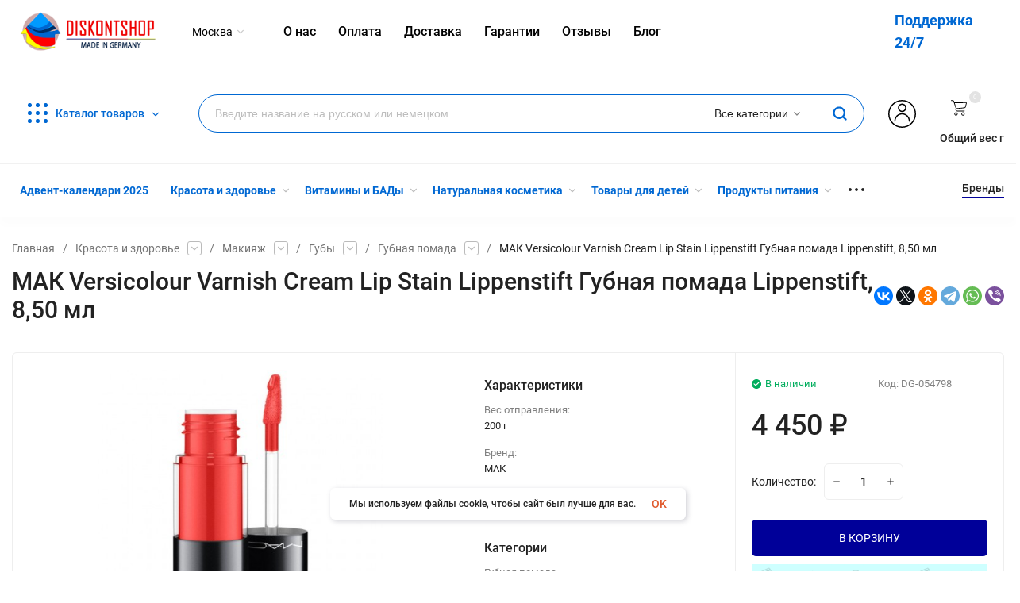

--- FILE ---
content_type: text/html; charset=utf-8
request_url: https://diskontsp.ru/DG-054798/
body_size: 44250
content:
<!DOCTYPE html>
<html lang="ru"><head><title>Купить МАК Versicolour Varnish Cream Lip Stain Lippenstift Губная помада Lippenstift, 8,50 мл в интернет-магазине Diskontshop.eu Германия всего за 4 450 руб. в  </title><meta http-equiv="Content-Type" content="text/html; charset=utf-8"/><meta name="viewport" content="width=device-width, initial-scale=1"/><meta http-equiv="x-ua-compatible" content="IE=edge"/><meta name="keywords" content="МАК Versicolour Varnish Cream Lip Stain Lippenstift Губная помада Lippenstift, 8,50 мл купить, МАК Versicolour Varnish Cream Lip Stain Lippenstift Губная помада Lippenstift, 8,50 мл купить недорого,МАК Versicolour Varnish Cream Lip Stain Lippenstift Губная помада Lippenstift, 8,50 мл доставка по России,МАК Versicolour Varnish Cream Lip Stain Lippenstift Губная помада Lippenstift, 8,50 мл Германия, МАК Versicolour Varnish Cream Lip Stain Lippenstift Губная помада Lippenstift, 8,50 мл официальный сайт, купить Губная помада"/><meta name="description" content="МАК Versicolour Varnish Cream Lip Stain Lippenstift Губная помада Lippenstift, 8,50 мл из Германии Вы можете приобрести в супермаркете Diskontshop.eu за 4 450 руб. Diskontshop -  это огромный каталог лучших немецких товаров, доставка в Россию, отличные цены и сервис поддержки покупателей"/><meta name="yandex-verification" content="31b3210a52b41b6c" /><meta name="yandex-verification" content="7f7a95558d2ece32" /><meta name="google-site-verification" content="KYzI8poEfB-QJbSipltpiEho5gdrc9_VDFm-vyyQcTM" /><meta name='yandex-verification' content='58dbf61c3e6f9e39' /><meta name="yandex-verification" content="7f7a95558d2ece32" /><meta name="theme-color" content="#fff"><meta name="msapplication-navbutton-color" content="#fff"><meta name="apple-mobile-web-app-status-bar-style" content="#fff"><link rel="shortcut icon" href="/favicon.ico"/><link rel="icon" type="image/svg+xml" sizes="120x120" href="/wa-data/public/site/img/favi120new.svg"><!-- rss --><link rel="alternate" type="application/rss+xml" title="Diskontshop.eu" href="https://diskontsp.ru/blog/rss/"><link rel="preload" as="image" href="/wa-data/public/site/themes/insales1/img/slide-1jpeg?v1629233316?v1.3.1.192"><link rel="preload" as="font" href="/wa-data/public/site/themes/insales1/css/roboto-v20-latin_cyrillic-500.woff2" crossorigin><link rel="preload" as="font" href="/wa-data/public/site/themes/insales1/css/roboto-v20-latin_cyrillic-700.woff2" crossorigin><link rel="preload" as="font" href="/wa-data/public/site/themes/insales1/css/roboto-v20-latin_cyrillic-regular.woff2" crossorigin><style>:root {--site-max-width: 1480px;--font-family: "Roboto", sans-serif;--font-weight: 500;--slider-height: 718px;--cheme-color: #000099;--cheme-color-dop: #43c16d;--t-p-t: 12px;--t-p-b: 12px;--m-p-t: 25px;--m-p-b: 25px;--b-p-t: 20px;--b-p-b: 20px;--c-ht-b: #000099;--c-ht-b-c: #fff;--c-h-t: #ffffff;--c-h-t-w: #ffffff;--c-h-t-b: ;--c-h-m: #fff;--c-h-m-w: #fff;--c-h-m-b: #f1f1f1;--c-h-b: #fff;--c-h-b-w: #fff;--c-h-b-b: #f1f1f1;--c-h-li-1: #222;--c-h-li-1-h: #4e7df1;--c-h-li-1-b: #000099;--c-h-li-2: #222;--c-h-li-2-h: #4e7df1;--c-h-li-2-b: #000099;--c-h-li-3: #222;--c-h-li-3-h: #4e7df1;--c-h-li-3-b: #000099;--c-h-lo: #ccc;--c-h-lo-h: #ccc;--c-h-lo-i: #ccc;--c-h-lo-i-h: #ccc;--c-h-ad-i: #f50;--c-h-ad-t: #222;--c-h-ad: #808080;--c-h-mo-i: #f50;--c-h-mo-t: #222;--c-h-mo: #808080;--c-h-re-i: #f50;--c-h-re-t: #222;--c-h-re: #ccc;--c-h-re-h: #fff;--c-h-ph-1: #fff;--c-h-ph-1-h: #ccc;--c-h-ph-1-t: #808080;--c-h-ph-1-i-f: #fff;--c-h-ph-1-i: #ff0000;--c-h-ph-3: #222;--c-h-ph-3-h: #222;--c-h-ph-3-t: #808080;--c-h-ph-3-i-f: #fff;--c-h-ph-3-i: #ff0000;--c-h-br: #ff6635;--c-h-br-h: #4e7df1;--c-h-br-i: #ccc;--c-h-br-i-h: #ccc;--c-h-a-f: #fff;--c-h-a-b: #ebebeb;--c-h-a-b-h: #ebebeb;--c-h-a-e: #ff0000;--c-h-a-i: #ff0000;--c-h-a-i-h: #ff0000;--c-h-a-t: #000;--c-h-a-t-h: #000;--c-h-i-f: #fff;--c-h-i-b: #ebebeb;--c-h-i-b-h: #ebebeb;--c-h-i-e: #000099;--c-h-i: #222;--c-h-i-h: #000099;--c-h-i-t: #222;--c-h-i-t-h: #000099;--c-h-i-c: #43c16d;--c-h-i-c-d: #e3e3e3;--c-h-i-c-t: #fff;--c-h-c-f: #fff;--c-h-c-f-d: #fff;--c-h-c-f-h: #fff;--c-h-c-e: #ff0000;--c-h-c-b: #ebebeb;--c-h-c-b-d: #ebebeb;--c-h-c-b-h: #ebebeb;--c-h-c-t: #222;--c-h-c-t-d: #222;--c-h-c-t-h: #222;--c-h-c-i: #fff;--c-h-c-i-d: #fff;--c-h-c-i-c: #ff0000;--c-h-c-i-c-d: #9c9c9c;--c-h-c-i-c-h: #fff;--c-h-c-ic: #43c16d;--c-h-c-ic-d: #e3e3e3;--c-h-c-ic-c: #fff;--c-h-m-c: #000000;--c-h-m-c-h: #352d2d;--c-h-m-c-a: #000000;--c-h-m-i-c: #ccc;--c-h-m-i-c-h: #000000;--c-h-m-i-c-a: #000000;--c-h-m-c-c: #222;--c-h-m-c-c-h: #009aff;--c-h-m-c-c-a: #009aff;--c-h-m-c-i-c: #BDBDBD;--c-h-m-c-i-c-h: #BDBDBD;--c-h-m-c-i-c-a: #000;--c-h-b-c-f: #fff;--c-h-b-c-f-h: #fff;--c-h-b-c-e: #4e7df1;--c-h-b-c-b: #ebebec;--c-h-b-c-b-h: #ebebec;--c-h-b-c-c: #222;--c-h-b-c-c-h: #000;--c-h-b-c-bb: #000099;--c-h-b-c-bb-h: #fff;--c-h-t-f-f: #fff;--c-h-t-f-b-f: #000099;--c-h-t-f-b-f-h: #000099;--c-h-t-f-b-e: #000099;--c-h-t-f-b-b: #ebebec;--c-h-t-f-b-b-h: #ebebec;--c-h-t-f-b-c: #fff;--c-h-t-f-b-c-h: #fff;--c-h-t-f-b: #fff;--c-h-t-f-b-h: #fff;--c-h-t-f-a-f: #fff;--c-h-t-f-a-b: #ebebeb;--c-h-t-f-a-b-h: #ebebeb;--c-h-t-f-a-e: #000099;--c-h-t-f-a-i: #222;--c-h-t-f-a-i-h: #000099;--c-h-t-f-a-t: #222;--c-h-t-f-a-t-h: #000099;--c-h-t-f-i-f: #fff;--c-h-t-f-i-b: #ebebeb;--c-h-t-f-i-b-h: #ebebeb;--c-h-t-f-i-e: #000099;--c-h-t-f-i: #222;--c-h-t-f-i-h: #000099;--c-h-t-f-i-t: #222;--c-h-t-f-i-t-h: #000099;--c-h-t-f-i-c: #43c16d;--c-h-t-f-i-c-d: #e3e3e3;--c-h-t-f-i-c-t: #fff;--c-h-t-f-c-f: #fff;--c-h-t-f-c-f-d: #fff;--c-h-t-f-c-f-h: #fff;--c-h-t-f-c-e: #000099;--c-h-t-f-c-b: #ebebeb;--c-h-t-f-c-b-d: #ebebeb;--c-h-t-f-c-b-h: #ebebeb;--c-h-t-f-c-t: #222;--c-h-t-f-c-t-d: #222;--c-h-t-f-c-t-h: #222;--c-h-t-f-c-i: #000099;--c-h-t-f-c-i-d: #f3f3f3;--c-h-t-f-c-i-c: #fff;--c-h-t-f-c-i-c-d: #9c9c9c;--c-h-t-f-c-i-c-h: #fff;--c-h-t-f-c-ic: #43c16d;--c-h-t-f-c-ic-d: #e3e3e3;--c-h-t-f-c-ic-c: #fff;--c-b: #000099;--c-b-h: #010164;--c-b-c: #fff;--c-b-c-h: #fff;--c-l-c-t-f: #000099;--c-l-c-t-c: #fff;--c-l-c-a-f: #f7f7f7;--c-l-c-a-f-h: #eaeaea;--c-l-c-a-c: #222;--c-l-c-a-c-h: #4e7df1;--c-l-c-b-c: #ff6635;--c-l-c-b-c-h: #ff6635;--c-c-l-p-b: #ececec;--c-c-l-p-f: #fff;--c-c-l-p-f-f: #ff3100;--c-c-l-p-f-i: #fff;--c-c-l-p-c-f: #43c16d;--c-c-l-p-c-i: #fff;--c-c-l-i-f: #4e7df1;--c-b-n: #43C16D;--c-b-l: #FF4C3C;--c-b-b: #FF9444;--c-f-b: #232B46;--c-f-c: #c7cee4;--c-f-a: #c7cee4;--c-f-a-h: #a6acc2;--c-f-t: #c7cee4;--c-f-a-m: #c7cee4;--c-f-a-m-h: #a6acc2;--c-f-i-c: #4e7df1;--c-f-p-f: #fff;--c-f-p-b: #e9e9e9;--c-f-p-i-f: #fff;--c-f-p-m: #000099;--c-f-p-i-c: #222;--c-f-p-i-c-h: #000099;--c-f-p-i: #222;--c-f-p-i-h: #000099;--c-f-p-c-bg: #e3e3e3;--c-f-p-c-bg-a: #43c16d;--c-f-p-c-c: #fff;--c-f-p-c-f: #fff;--c-f-p-c: #222;--c-f-p-c-h: #000099;--c-f-p-c-i: #000099;--c-f-p-c-i-d: #f3f3f3;--c-f-p-c-i-c: #fff;--c-f-p-c-i-c-d: #9c9c9c;--c-f-p-c-c-bg: #43c16d;--c-f-p-c-c-bg-d: #e3e3e3;--c-f-p-c-c-c: #fff;--w-c: 300px;--w-l: 300px;--h-c-r: 6px;--h-c-h: 48px;--h-c-w: auto;--c-m-h-f: #fff;--c-m-b-f: #000099;--c-m-s: #ccc;--c-m-i: #222;--c-m-i-c-a: #0068D3;--c-m-i-c: #e3e3e3;--c-m-i-t: #fff;--c-m-c-f: #fff;--c-m-c-f-d: #fff;--c-m-c-b: #ebebeb;--c-m-c-b-d: #ebebeb;--c-m-c-t: #222;--c-m-c-t-d: #222;--c-m-c-i: #fff;--c-m-c-i-d: #f9f9f9;--c-m-c-i-c: #000099;--c-m-c-i-c-d: #9c9c9c;--c-m-c-i-co: #0068D3;--c-m-c-i-co-d: #e3e3e3;--c-m-c-i-co-c: #fff;--c-m-p-i: #000099;--c-m-p-t: #222;--c-m-p-d: #222;--c-m-p-h: #808080;--c-m-p-b: #fff;--c-m-p-b-i: #000099;--c-m-p-f: #fff;--c-m-p-f-i: #222;--c-m-p-c: #fff;--c-m-p-c-i: #000099;--c-m-p-c-i-d: #9c9c9c;--c-m-p-c-c: #43c16d;--c-m-p-c-c-d: #e3e3e3;--c-m-p-c-c-c: #fff;}</style><link href="/wa-data/public/site/themes/insales1/css/insale.min.css?v1.3.1.192" rel="stylesheet"/><link href="/wa-data/public/site/themes/insales1/css/user.css?v1.3.1.192" rel="stylesheet"/><style></style><script type="text/javascript" src="/wa-content/js/jquery/jquery-1.11.1.min.js" ></script><script type="text/javascript" src="/wa-content/js/jquery/jquery-migrate-1.2.1.min.js"></script><script src="/wa-apps/shop/plugins/ecommerce/assets/frontend.bundle.js?8.19.2"></script>
<script src="/wa-content/js/jquery-plugins/jquery.cookie.js"></script>
<script src="/wa-apps/shop/plugins/deliveryinfo/js/deliveryinfo_front.js?8.19.2"></script>
<script src="/wa-apps/shop/plugins/reviewsplus/js/reviewsplus-frontend.js" type="text/javascript"></script><link href="/wa-apps/shop/plugins/reviewsplus/css/shopReviewsplusPluginFrontend.css" rel="stylesheet" type="text/css"><link href="" rel="stylesheet" type="text/css"><link href="/wa-apps/shop/plugins/wish/css/style.css?v1.0.0" rel="stylesheet" type="text/css">
<style type="text/css">
#wish-form .wish-modal__close {
    background-color: #F5943D;
}
#wish-form .wish-form__button,
#wish-form .wish-form__button:hover {
    background: #F5943D;
    box-shadow: 0 3px #C47935;
}
#wish-form .jq-radio.checked .jq-radio__div {
    background:#F5943D;
}
#wish-form .jq-radio {
    border-color: #F5943D;
}
</style>
<script>if(typeof(window.jQuery.styler) == 'undefined') document.write(unescape('%3Cscript src=\"/wa-apps/shop/plugins/wish/js/jquery.formstyler.min.js\"%3E%3C/script%3E'))</script>
<script type="text/javascript" src="/wa-apps/shop/plugins/wish/js/scripts.js"></script><!-- Chatra {literal} -->
<script>
setTimeout(() => {
  var currentDomain = document.domain;
  if (currentDomain == 'luxusmart.ru') {
    window.ChatraSetup = {
      buttonPosition: 'rm'
  	}; 
  } else {};
  (function(d, w, c) {
        w.ChatraID = 'n6oXP7N2ftPGFs6FH';
        var s = d.createElement('script');
        w[c] = w[c] || function() {
            (w[c].q = w[c].q || []).push(arguments);
        };
        s.async = true;
        s.src = 'https://call.chatra.io/chatra.js';
        if (d.head) d.head.appendChild(s);
    })(document, window, 'Chatra');
 }, 4000);
</script>
<!-- /Chatra {/literal} --><script>window.ChatraIntegration = {
				  name: '',
				  email: ''
				};</script><script>
	(function () {
		var google_ecommerce_variable = "googleEnhancedEcommerceLayer";
		window[google_ecommerce_variable] = [];

		var init_deferred = window.ecommerce_plugin_init_deferred = window.ecommerce_plugin_init_deferred || jQuery.Deferred();

		var load_deferred = window.ecommerce_plugin_load_deferred = window.ecommerce_plugin_load_deferred || jQuery.Deferred();
		var gtag_loaded =jQuery.Deferred();
		var plugin_instance_init =jQuery.Deferred();

		var is_google_gtag_script_import_enabled = true;

		if (is_google_gtag_script_import_enabled) {
			var url = "https:\/\/www.googletagmanager.com\/gtag\/js?id=UA-74817146-1&l=googleEnhancedEcommerceLayer";

			var script = document.createElement("script");
			script.type = "text/javascript";
			if(script.readyState) {  // only required for IE <9
				script.onreadystatechange = function() {
					if ( script.readyState === "loaded" || script.readyState === "complete" ) {
						script.onreadystatechange = null;
						gtag_loaded.resolve();
					}
				};
			} else {  //Others
				script.onload = function() {
					gtag_loaded.resolve();
				};
			}

			script.src = url;
			document.getElementsByTagName( "head" )[0].appendChild(script);
		} else {
			gtag_loaded.resolve();
		}

		plugin_instance_init.then(function () {
			gtag_loaded.then(function () {
				init_deferred.resolve();
			})
		});

		$(function () {
			load_deferred.then(function() {
				var ecommerce_state = {"cart_items":[],"is_admin_page":false,"currency":"EUR","google_ecommerce_variable":"googleEnhancedEcommerceLayer","cart_add_url":"\/cart\/add\/","cart_save_url":"\/cart\/save\/","cart_delete_url":"\/cart\/delete\/","order_cart_save_url":"\/order\/cart\/save\/","ecommerce_prepare_sku_detail_url":"\/ecommerce_prepare_data\/sku_detail\/","ecommerce_prepare_add_to_cart_url":"\/ecommerce_prepare_data\/add_to_cart\/","ecommerce_prepare_remove_from_cart_url":"\/ecommerce_prepare_data\/remove_from_cart\/","ecommerce_prepare_change_cart_url":"\/ecommerce_prepare_data\/change_cart\/","ecommerce_prepare_products_list":"\/ecommerce_prepare_data\/products_list\/","plugin_config":{"is_plugin_enabled":true,"is_yandex_data_sending_enabled":true,"yandex_counter_id":"","yandex_new_order_goal_id":"84203344","is_google_data_sending_enabled":true,"is_google_gtag_script_import_enabled":true,"google_analytics_property_id":"UA-74817146-1","is_dynamic_adwords_remarketing_enabled":false,"google_adwords_prodid_dimension_index":null,"google_adwords_pagetype_dimension_index":null,"google_adwords_totalvalue_dimension_index":null,"google_adwords_category_dimension_index":null}};

				window.initEcommercePlugin(ecommerce_state);

				plugin_instance_init.resolve();
			});
		});
	})();
</script>
<!-- Kea Labs Search-->
<script async src="https://kealabs.com/inc/api/platform/webasyst/8/eQKpTjj7y3OMWGtvM0LL37GGJpwW2wrw/kea.min.js" type="text/javascript"></script><div class="kea-data" data-type="token" data-value="eQKpTjj7y3OMWGtvM0LL37GGJpwW2wrw" style="display: none;"></div><div class="kea-data" data-type="enabled" data-value="0" style="display: none;"></div>
<!-- Kea Labs Search-->
<div class="kea-data" data-type="search-enabled" data-value="0" style="display: none;"></div><div class="kea-data" data-type="search-uuid" data-value="27262057665527813" style="display: none;"></div><div class="kea-data" data-type="search-base-url" data-value="https://diskontsp.ru/" style="display: none;"></div><meta property="og:type" content="website" />
<meta property="og:title" content="Купить МАК Versicolour Varnish Cream Lip Stain Lippenstift Губная помада Lippenstift, 8,50 мл в интернет-магазине Diskontshop.eu Германия всего за 4 450 руб. в  " />
<meta property="og:image" content="https://diskontsp.ru/wa-data/public/shop/products/54/03/220354/images/269039/269039.750x0.jpg" />
<meta property="og:url" content="https://diskontsp.ru/DG-054798/" />
<meta property="product:price:amount" content="4450" />
<meta property="product:price:currency" content="RUB" />
<meta property="og:description" content="МАК Versicolour Varnish Cream Lip Stain Lippenstift Губная помада Lippenstift, 8,50 мл из Германии Вы можете приобрести в супермаркете Diskontshop.eu за 4 450 руб. Diskontshop -  это огромный каталог лучших немецких товаров, доставка в Россию, отличные цены и сервис поддержки покупателей" />
<script>
  (function(i,s,o,g,r,a,m){i['GoogleAnalyticsObject']=r;i[r]=i[r]||function(){
  (i[r].q=i[r].q||[]).push(arguments)},i[r].l=1*new Date();a=s.createElement(o),
  m=s.getElementsByTagName(o)[0];a.async=1;a.src=g;m.parentNode.insertBefore(a,m)
  })(window,document,'script','//www.google-analytics.com/analytics.js','ga');

  ga('create', 'UA-74817146-1', 'auto');
  ga('require', 'linkid');
  ga('send', 'pageview');
  ga('set', 'userId', 283566469);

</script>
    <!-- Yandex.Metrika counter --> <script type="text/javascript"> (function (d, w, c) { (w[c] = w[c] || []).push(function() { try { w.yaCounter34390520 = new Ya.Metrika({ id:34390520, clickmap:true, trackLinks:true, accurateTrackBounce:true, webvisor:true, trackHash:true, ecommerce:"dataLayer" }); } catch(e) { } }); var n = d.getElementsByTagName("script")[0], s = d.createElement("script"), f = function () { n.parentNode.insertBefore(s, n); }; s.type = "text/javascript"; s.async = true; s.src = "https://mc.yandex.ru/metrika/watch.js"; if (w.opera == "[object Opera]") { d.addEventListener("DOMContentLoaded", f, false); } else { f(); } })(document, window, "yandex_metrika_callbacks"); </script> <noscript><div><img src="https://mc.yandex.ru/watch/34390520" style="position:absolute; left:-9999px;" alt="" /></div></noscript> <!-- /Yandex.Metrika counter -->
    

<!-- Put this script tag to the <head> of your page -->
<script type="text/javascript" src="https://vk.com/js/api/openapi.js?159" async></script>

<script type="text/javascript">
  VK.init({apiId: 6711400, onlyWidgets: true});
</script>
<!-- VK -->
<script type="text/javascript">(window.Image ? (new Image()) : document.createElement('img')).src = location.protocol + '//vk.com/rtrg?r=egDxzQj3TncyEngMjwkaxiPf2mhbYogD14cw/8VRbyreBIxhxxf7qYBegC6hl0eN72fBgNYmTbZIGhAqJ9PhLNm*orB9LTG5evRaQztydu2pvc4pTsVF8paiK*kBprQLSU5TWvAoHGmMQdlWVJrJQtMgeXRGIWhVPN9p5GJ*ToY-';</script>

<script type="text/javascript">(window.Image ? (new Image()) : document.createElement('img')).src = location.protocol + '//vk.com/rtrg?r=kNUHSh3kgP*3xCnNPwVwGUxGjIJ2U8fpwlY6hmBlBp3XZ1qU7chFs8ia*6IsjHTCIpeaGAJMITQeqPfB1x/YVhuQAR*S759CoqB2obCZz4U6wLknNUzRmwWJP23EpJwRvF7eNhJbKrj975NlJ1YiTX46E7QDuoARGC4ngbErjQ4-';</script>

<!-- Facebook Pixel Code -->
        <script>
                !function(f,b,e,v,n,t,s)
                
                {if(f.fbq)return;n=f.fbq=function(){n.callMethod?
                        n.callMethod.apply(n,arguments):n.queue.push(arguments)};
                        if(!f._fbq)f._fbq=n;n.push=n;n.loaded=!0;n.version='2.0';
                        n.queue=[];t=b.createElement(e);t.async=!0;
                        t.src=v;s=b.getElementsByTagName(e)[0];
                        s.parentNode.insertBefore(t,s)}(window, document,'script',
                        'https://connect.facebook.net/en_US/fbevents.js');
                
                fbq('init', '251783162541174');
                fbq('track', 'PageView');
                {if isset($frontend_product) && !empty($product.id)}
                        fbq('track', 'ViewContent', {
                                content_name: '{$product.name|escape}',
                                content_ids: ['{$product.id}'],
                                content_type: 'product',
                                value: {$product.frontend_price},
                                currency: 'RUB'
                        });

                        fbq('track', 'AddToCart', {
                                content_name: '{$product.name|escape}',
                                content_ids: ['{$product.id}'],
                                content_type: 'product',
                                value: {$product.frontend_price},
                                currency: 'RUB'
                        });
                {/if}

                {if !empty($_content_ids)}
                        fbq('track', 'InitiateCheckout', {
                                content_name: '{$_cart_product}',
                                content_ids: [{implode(', ', $_content_ids)}],
                                num_items: {$wa->shop->cart->count()},
                                content_type: 'product',
                                value: {$wa->shop->cart->total()},
                                currency: 'RUB'
                        });

                        fbq('track', 'Purchase', {
                                content_ids: [{implode(', ', $_content_ids)}],
                                content_type: 'product',
                                value: {$wa->shop->cart->total()},
                                currency: 'RUB'
                        });
                {/if}
        </script>
        <noscript>
                <img height="1" width="1" style="display:none" src="https://www.facebook.com/tr?id=251783162541174&ev=PageView&noscript=1"/>
        </noscript>
        <!-- End Facebook Pixel Code -->
</head><body><div class="h-hidden"><div itemscope="" itemtype="http://schema.org/Organization"><meta itemprop="name" content="Diskontshop.eu"><meta itemprop="address" content="Diskontshop.eu"><meta itemprop="telephone" content="+79181252613"><meta itemprop="url" content="https://diskontsp.ru/"><div itemprop="logo" itemscope="" itemtype="http://schema.org/ImageObject"><link itemprop="contentUrl" href="/wa-data/public/site/themes/insales1/img/logo.png?v1610125186"><link itemprop="url" href="/wa-data/public/site/themes/insales1/img/logo.png?v1610125186"></div></div></div><nav class="m-menu"><div class="m-menu__wrap"><div class="m-menu__header">Меню<div class="m-menu__close"><svg class="icon12 i-remove"><use xlink:href="#i-remove"></use></svg></div></div><div class="m-menu__s-l"><div class="m-menu__search"><div class="search f1"><div class="js-searchpro__field-wrapper" id="searchpro-field-wrapper-6970910ace101" >
		<div class="js-searchpro__field" style="display: none;">
	<div class="searchpro__field">
	<div class="searchpro__field-container js-searchpro__field-container">
		<div class="searchpro__field-input-container">
			<input class="searchpro__field-input js-searchpro__field-input" autocomplete="off"
			       placeholder="Введите название на русском или немецком"/>
			<div class="searchpro__field-clear-button js-searchpro__field-clear-button" style="display: none;"></div>
		</div>
					
			
						<div class="searchpro__field-categories-container">
				<input type="hidden" name="category_id"
				       value="0"
				       class="js-searchpro__field-category-input"/>
				<div class="searchpro__field-categories-label js-searchpro__field-category-selector">
                    <span>
                        	                        Все категории
                                            </span>
				</div>
				<ul class="searchpro__field-categories-list js-searchpro__field-categories-list">
					<li class="js-searchpro__field-category searchpro__field-category searchpro__field-category-all selected"
					    data-id="0">Все категории
					</li>
					
																<li class="js-searchpro__field-category searchpro__field-category" data-id="5659"
						    title="Адвент-календари 2025">
							<span>
								Адвент-календари 2025
							</span>
						</li>
																	<li class="js-searchpro__field-category searchpro__field-category" data-id="5585"
						    title="Красота и здоровье">
							<span>
								Красота и здоровье
							</span>
						</li>
																	<li class="js-searchpro__field-category searchpro__field-category" data-id="57"
						    title="Витамины и БАДы">
							<span>
								Витамины и БАДы
							</span>
						</li>
																	<li class="js-searchpro__field-category searchpro__field-category" data-id="5586"
						    title="Натуральная косметика">
							<span>
								Натуральная косметика
							</span>
						</li>
																	<li class="js-searchpro__field-category searchpro__field-category" data-id="59"
						    title="Товары для детей">
							<span>
								Товары для детей
							</span>
						</li>
																	<li class="js-searchpro__field-category searchpro__field-category" data-id="56"
						    title="Продукты питания">
							<span>
								Продукты питания
							</span>
						</li>
																	<li class="js-searchpro__field-category searchpro__field-category" data-id="5567"
						    title="Товары для дома">
							<span>
								Товары для дома
							</span>
						</li>
																	<li class="js-searchpro__field-category searchpro__field-category" data-id="5616"
						    title="Товары для кухни">
							<span>
								Товары для кухни
							</span>
						</li>
																	<li class="js-searchpro__field-category searchpro__field-category" data-id="5571"
						    title="Одежда">
							<span>
								Одежда
							</span>
						</li>
																	<li class="js-searchpro__field-category searchpro__field-category" data-id="1280"
						    title="Женская обувь">
							<span>
								Женская обувь
							</span>
						</li>
																	<li class="js-searchpro__field-category searchpro__field-category" data-id="61"
						    title="Товары для животных">
							<span>
								Товары для животных
							</span>
						</li>
																	<li class="js-searchpro__field-category searchpro__field-category" data-id="5604"
						    title="Уход">
							<span>
								Уход
							</span>
						</li>
																	<li class="js-searchpro__field-category searchpro__field-category" data-id="5641"
						    title="Туристический инвентарь">
							<span>
								Туристический инвентарь
							</span>
						</li>
																	<li class="js-searchpro__field-category searchpro__field-category" data-id="5646"
						    title="Товары для сада">
							<span>
								Товары для сада
							</span>
						</li>
															</ul>
			</div>
				<div class="searchpro__field-button-container">
			<div class="searchpro__field-button js-searchpro__field-button">
				<svg class="icon20 i-search">
                <use xlink:href="#i-search"></use>
            </svg>
			</div>
		</div>
	</div>
</div>

</div>

<script type="text/javascript">
	(function($) {
		var create_field = function(field) {
			new field('searchpro-field-wrapper-6970910ace101', {"dropdown_status":true,"category_status":true,"dropdown_min_length":3,"history_cookie_key":"shop_searchpro_search_history","popular_status":true,"popular_max_count":5,"history_status":true,"history_search_status":true,"history_max_count":5,"clear_button_status":true,"helper_dropdown":{"current":"<div class=\"searchpro__dropdown\">\n\t<div class=\"searchpro__dropdown-group searchpro__dropdown-group-history\">\n\t\t\t\t\t<div class=\"searchpro__dropdown-group-title\">\n\t\t\t\t\u041f\u043e\u043f\u0443\u043b\u044f\u0440\u043d\u044b\u0435 \u0437\u0430\u043f\u0440\u043e\u0441\u044b\n\t\t\t<\/div>\n\t\t\t<div class=\"searchpro__dropdown-group-entities js-searchpro__dropdown-entities\">\n\t\t\t\t\t\t\t\t\t<a class=\"searchpro__dropdown-entity js-searchpro__dropdown-entity\"\n\t\t\t\t\t   data-action=\"value:data-value\" data-value=\"mivolis\" href=\"\/search\/mivolis\/\">\n\t\t\t\t\t\tmivolis\n\n\t\t\t\t\t\t\t\t\t\t\t<\/a>\n\t\t\t\t\t\t\t\t\t<a class=\"searchpro__dropdown-entity js-searchpro__dropdown-entity\"\n\t\t\t\t\t   data-action=\"value:data-value\" data-value=\"balea\" href=\"\/search\/53\/balea\/\">\n\t\t\t\t\t\tbalea\n\n\t\t\t\t\t\t\t\t\t\t\t\t\t\t\t\t\t\t\t\t\t\t\t\t\t\t\t\t\t\t\t\t\t\t\t\t\t\t\t\t\t\t\t<span class=\"searchpro__dropdown-entity_subname\">\n\t\t\t\t\t\t  \t\t        \u041a\u0430\u0442\u0430\u043b\u043e\u0433\n\t\t\t\t\t\t\t\t\t<\/span>\n\t\t\t\t\t\t\t\t\t\t\t<\/a>\n\t\t\t\t\t\t\t\t\t<a class=\"searchpro__dropdown-entity js-searchpro__dropdown-entity\"\n\t\t\t\t\t   data-action=\"value:data-value\" data-value=\"balea\" href=\"\/search\/balea\/\">\n\t\t\t\t\t\tbalea\n\n\t\t\t\t\t\t\t\t\t\t\t<\/a>\n\t\t\t\t\t\t\t\t\t<a class=\"searchpro__dropdown-entity js-searchpro__dropdown-entity\"\n\t\t\t\t\t   data-action=\"value:data-value\" data-value=\"alverde\" href=\"\/search\/alverde\/\">\n\t\t\t\t\t\talverde\n\n\t\t\t\t\t\t\t\t\t\t\t<\/a>\n\t\t\t\t\t\t\t\t\t<a class=\"searchpro__dropdown-entity js-searchpro__dropdown-entity\"\n\t\t\t\t\t   data-action=\"value:data-value\" data-value=\"babor\" href=\"\/search\/babor\/\">\n\t\t\t\t\t\tbabor\n\n\t\t\t\t\t\t\t\t\t\t\t<\/a>\n\t\t\t\t\t\t\t<\/div>\n\t\t\t\t<div class=\"js-searchpro__dropdown-history\">\n\t\t\t\t\t<\/div>\n\t<\/div>\n<\/div>\n","template":"<div class=\"searchpro__dropdown\">\n\t<div class=\"searchpro__dropdown-group searchpro__dropdown-group-history\">\n\t\t\t\t\t<div class=\"searchpro__dropdown-group-title\">\n\t\t\t\t\u041f\u043e\u043f\u0443\u043b\u044f\u0440\u043d\u044b\u0435 \u0437\u0430\u043f\u0440\u043e\u0441\u044b\n\t\t\t<\/div>\n\t\t\t<div class=\"searchpro__dropdown-group-entities js-searchpro__dropdown-entities\">\n\t\t\t\t\t\t\t\t\t<a class=\"searchpro__dropdown-entity js-searchpro__dropdown-entity\"\n\t\t\t\t\t   data-action=\"value:data-value\" data-value=\"mivolis\" href=\"\/search\/mivolis\/\">\n\t\t\t\t\t\tmivolis\n\n\t\t\t\t\t\t\t\t\t\t\t<\/a>\n\t\t\t\t\t\t\t\t\t<a class=\"searchpro__dropdown-entity js-searchpro__dropdown-entity\"\n\t\t\t\t\t   data-action=\"value:data-value\" data-value=\"balea\" href=\"\/search\/53\/balea\/\">\n\t\t\t\t\t\tbalea\n\n\t\t\t\t\t\t\t\t\t\t\t\t\t\t\t\t\t\t\t\t\t\t\t\t\t\t\t\t\t\t\t\t\t\t\t\t\t\t\t\t\t\t\t<span class=\"searchpro__dropdown-entity_subname\">\n\t\t\t\t\t\t  \t\t        \u041a\u0430\u0442\u0430\u043b\u043e\u0433\n\t\t\t\t\t\t\t\t\t<\/span>\n\t\t\t\t\t\t\t\t\t\t\t<\/a>\n\t\t\t\t\t\t\t\t\t<a class=\"searchpro__dropdown-entity js-searchpro__dropdown-entity\"\n\t\t\t\t\t   data-action=\"value:data-value\" data-value=\"balea\" href=\"\/search\/balea\/\">\n\t\t\t\t\t\tbalea\n\n\t\t\t\t\t\t\t\t\t\t\t<\/a>\n\t\t\t\t\t\t\t\t\t<a class=\"searchpro__dropdown-entity js-searchpro__dropdown-entity\"\n\t\t\t\t\t   data-action=\"value:data-value\" data-value=\"alverde\" href=\"\/search\/alverde\/\">\n\t\t\t\t\t\talverde\n\n\t\t\t\t\t\t\t\t\t\t\t<\/a>\n\t\t\t\t\t\t\t\t\t<a class=\"searchpro__dropdown-entity js-searchpro__dropdown-entity\"\n\t\t\t\t\t   data-action=\"value:data-value\" data-value=\"babor\" href=\"\/search\/babor\/\">\n\t\t\t\t\t\tbabor\n\n\t\t\t\t\t\t\t\t\t\t\t<\/a>\n\t\t\t\t\t\t\t<\/div>\n\t\t\t\t<div class=\"js-searchpro__dropdown-history\">\n\t\t\t\t\t\t\t<div class=\"searchpro__dropdown-group-title\">\n\t\t\t\t\t\u0418\u0441\u0442\u043e\u0440\u0438\u044f \u0437\u0430\u043f\u0440\u043e\u0441\u043e\u0432\n\t\t\t\t<\/div>\n\t\t\t\t<div class=\"searchpro__dropdown-group-entities js-searchpro__dropdown-entities\">\n\t\t\t\t\t\t\t\t\t\t\t<a class=\"searchpro__dropdown-entity js-searchpro__dropdown-entity\"\n\t\t\t\t\t\t   data-action=\"value:data-value\" data-value=\"\" href=\"\/search\/%QUERY%\/\">\n\t\t\t\t\t<span class=\"js-searchpro__dropdown-entity_query\">\n\t\t\t\t\t\t\n\t\t\t\t\t<\/span>\n\t\t\t\t\t\t\t\t\t\t\t\t\t\t\t<div class=\"searchpro__dropdown-entity_delete-button js-searchpro__dropdown-entity_delete-button\">\n\t\t\t\t\t\t\t\t\t\u0423\u0434\u0430\u043b\u0438\u0442\u044c\n\t\t\t\t\t\t\t\t<\/div>\n\t\t\t\t\t\t\t\t\t\t\t\t\t<\/a>\n\t\t\t\t\t\t\t\t\t<\/div>\n\t\t\t\t\t<\/div>\n\t<\/div>\n<\/div>\n"}});
		};

		if(window.shop_searchpro_field) {
			create_field(window.shop_searchpro_field);
			return;
		}

		$(document).on('shop-searchpro-field-loaded', function(e, field) {
			create_field(field);
		});
	})(jQuery);
</script>

	</div>
 <script type="text/javascript" src="https://diskontsp.ru/searchpro-plugin/config/?v1.9.0?653479905"></script> <script type="text/javascript"> (function() { window.shop_searchpro.loader.loadJs('/wa-apps/shop/plugins/searchpro/js/frontend.field.js?v1.9.0', 'field', null); window.shop_searchpro.loader.loadCss('https://diskontsp.ru/wa-apps/shop/plugins/searchpro/css/frontend.field.css?v1.9.0'); window.shop_searchpro.loader.loadCss('https://diskontsp.ru/wa-data/public/shop/plugins/searchpro/stylesheet/insales1/field.css?1627933249'); })(); </script> <div class="search-res"></div></div></div></div><div class="m-menu-catalog"><div class="m-menu-catalog__bars"><svg class="icon18 i-thumbs"><use xlink:href="#i-thumbs"></use></svg></div><div class="m-menu-catalog__title">Каталог товаров</div><div class="m-menu-catalog__arrow"><svg class="icon12 i-angle-right"><use xlink:href="#i-angle-right"></use></svg></div></div><div class="m-menu-links"><div class="m-menu-links__dop"><div class="m-menu-links__top"><div class="m-menu-links__prev"><svg class="icon12 i-angle-left"><use xlink:href="#i-angle-left"></use></svg></div><div class="m-menu-links__title">Каталог товаров</div><div class="m-menu-links__close"><svg class="icon12 i-remove"><use xlink:href="#i-remove"></use></svg></div></div><ul class="m-menu__ul-1"><li class="m-menu__li-1"><div class="m-menu__info"><a href="/category/advent-kalendari-2025/" class="m-menu__a-1"><span class="m-menu__name">Адвент-календари 2025</span></a></div></li><li class="m-menu__li-1"><div class="m-menu__info"><a href="/category/krasota-i-zdorove/" class="m-menu__a-1"><span class="m-menu__name">Красота и здоровье</span></a><div class="m-menu__down"><svg class="icon10 i-angle-right"><use xlink:href="#i-angle-right"></use></svg></div></div><div class="m-menu-links__dop"><div class="m-menu-links__top"><div class="m-menu-links__prev"><svg class="icon12 i-angle-left"><use xlink:href="#i-angle-left"></use></svg></div><div class="m-menu-links__title">Красота и здоровье</div><div class="m-menu-links__close"><svg class="icon12 i-remove"><use xlink:href="#i-remove"></use></svg></div></div><ul class="m-menu__ul-1"><li class="m-menu__li-1"><a href="/category/krasota-i-zdorove/" class="m-menu__a-1"><strong>Все красота и здоровье</strong></a></li><li class="m-menu__li-1"><div class="m-menu__info"><a href="/category/krasota-i-zdorove/Uhod_za_licom/" class="m-menu__a-1"><span class="m-menu__name">Уход за лицом</span></a><div class="m-menu__down"><svg class="icon10 i-angle-right"><use xlink:href="#i-angle-right"></use></svg></div></div><div class="m-menu-links__dop"><div class="m-menu-links__top"><div class="m-menu-links__prev"><svg class="icon12 i-angle-left"><use xlink:href="#i-angle-left"></use></svg></div><div class="m-menu-links__title">Уход за лицом</div><div class="m-menu-links__close"><svg class="icon12 i-remove"><use xlink:href="#i-remove"></use></svg></div></div><ul class="m-menu__ul-1"><li class="m-menu__li-1"><a href="/category/krasota-i-zdorove/Uhod_za_licom/" class="m-menu__a-1"><strong>Все уход за лицом</strong></a></li><li class="m-menu__li-1"><div class="m-menu__info"><a href="/category/krasota-i-zdorove/Uhod_za_licom/Dnevnoj_uhod/" class="m-menu__a-1"><span class="m-menu__name">Дневной уход</span></a></div></li><li class="m-menu__li-1"><div class="m-menu__info"><a href="/category/krasota-i-zdorove/Uhod_za_licom/ochishchenie-kozhi-litsa/" class="m-menu__a-1"><span class="m-menu__name">Очищение кожи лица</span></a></div></li><li class="m-menu__li-1"><div class="m-menu__info"><a href="/category/krasota-i-zdorove/Uhod_za_licom/Maski_i_skraby/" class="m-menu__a-1"><span class="m-menu__name">Маски и скрабы</span></a></div></li><li class="m-menu__li-1"><div class="m-menu__info"><a href="/category/krasota-i-zdorove/Uhod_za_licom/Uhod_za_kozhej_protiv_starenija/" class="m-menu__a-1"><span class="m-menu__name">Уход за кожей против старения</span></a></div></li><li class="m-menu__li-1"><div class="m-menu__info"><a href="/category/krasota-i-zdorove/Uhod_za_licom/Uhod_za_glazami/" class="m-menu__a-1"><span class="m-menu__name">Уход за кожей вокруг глаз</span></a></div></li><li class="m-menu__li-1"><div class="m-menu__info"><a href="/category/krasota-i-zdorove/Uhod_za_licom/Uhod_za_gubami/" class="m-menu__a-1"><span class="m-menu__name">Уход за губами</span></a></div></li><li class="m-menu__li-1"><div class="m-menu__info"><a href="/category/krasota-i-zdorove/Uhod_za_licom/Uhod_za_molodoj_kozhej/" class="m-menu__a-1"><span class="m-menu__name">Уход за молодой кожей</span></a></div></li><li class="m-menu__li-1"><div class="m-menu__info"><a href="/category/krasota-i-zdorove/Uhod_za_licom/Specialnyj_uhod/" class="m-menu__a-1"><span class="m-menu__name">Специальный уход</span></a></div></li><li class="m-menu__li-1"><div class="m-menu__info"><a href="/category/krasota-i-zdorove/Uhod_za_licom/gialuronovaya-kislota/" class="m-menu__a-1"><span class="m-menu__name">Гиалуроновая кислота</span></a></div></li><li class="m-menu__li-1"><div class="m-menu__info"><a href="/category/krasota-i-zdorove/Uhod_za_licom/Nochnoj_uhod/" class="m-menu__a-1"><span class="m-menu__name">Ночной уход</span></a></div></li><li class="m-menu__li-1"><div class="m-menu__info"><a href="/category/krasota-i-zdorove/Uhod_za_licom/aksessuary-dlya-litsa/" class="m-menu__a-1"><span class="m-menu__name">Аксессуары для лица</span></a><div class="m-menu__down"><svg class="icon10 i-angle-right"><use xlink:href="#i-angle-right"></use></svg></div></div><div class="m-menu-links__dop"><div class="m-menu-links__top"><div class="m-menu-links__prev"><svg class="icon12 i-angle-left"><use xlink:href="#i-angle-left"></use></svg></div><div class="m-menu-links__title">Аксессуары для лица</div><div class="m-menu-links__close"><svg class="icon12 i-remove"><use xlink:href="#i-remove"></use></svg></div></div><ul class="m-menu__ul-1"><li class="m-menu__li-1"><a href="/category/krasota-i-zdorove/Uhod_za_licom/aksessuary-dlya-litsa/" class="m-menu__a-1"><strong>Все аксессуары для лица</strong></a></li><li class="m-menu__li-1"><div class="m-menu__info"><a href="/category/krasota-i-zdorove/Uhod_za_licom/aksessuary-dlya-litsa/ochistiteli-dlya-litsa/" class="m-menu__a-1"><span class="m-menu__name">Очистители для лица</span></a></div></li></ul></div></li></ul></div></li><li class="m-menu__li-1"><div class="m-menu__info"><a href="/category/krasota-i-zdorove/Uhod_za_telom/" class="m-menu__a-1"><span class="m-menu__name">Уход за телом</span></a><div class="m-menu__down"><svg class="icon10 i-angle-right"><use xlink:href="#i-angle-right"></use></svg></div></div><div class="m-menu-links__dop"><div class="m-menu-links__top"><div class="m-menu-links__prev"><svg class="icon12 i-angle-left"><use xlink:href="#i-angle-left"></use></svg></div><div class="m-menu-links__title">Уход за телом</div><div class="m-menu-links__close"><svg class="icon12 i-remove"><use xlink:href="#i-remove"></use></svg></div></div><ul class="m-menu__ul-1"><li class="m-menu__li-1"><a href="/category/krasota-i-zdorove/Uhod_za_telom/" class="m-menu__a-1"><strong>Все уход за телом</strong></a></li><li class="m-menu__li-1"><div class="m-menu__info"><a href="/category/krasota-i-zdorove/Uhod_za_telom/Krem_dlja_tela/" class="m-menu__a-1"><span class="m-menu__name">Крем для тела</span></a></div></li><li class="m-menu__li-1"><div class="m-menu__info"><a href="/category/krasota-i-zdorove/Uhod_za_telom/ukhod-za-kozhey/" class="m-menu__a-1"><span class="m-menu__name">Уход за кожей</span></a></div></li><li class="m-menu__li-1"><div class="m-menu__info"><a href="/category/krasota-i-zdorove/Uhod_za_telom/geli-dlya-dusha/" class="m-menu__a-1"><span class="m-menu__name">Гели для душа</span></a></div></li><li class="m-menu__li-1"><div class="m-menu__info"><a href="/category/krasota-i-zdorove/Uhod_za_telom/ukhod-za-rukami-i-nogtyami/" class="m-menu__a-1"><span class="m-menu__name">Уход за руками и ногтями</span></a><div class="m-menu__down"><svg class="icon10 i-angle-right"><use xlink:href="#i-angle-right"></use></svg></div></div><div class="m-menu-links__dop"><div class="m-menu-links__top"><div class="m-menu-links__prev"><svg class="icon12 i-angle-left"><use xlink:href="#i-angle-left"></use></svg></div><div class="m-menu-links__title">Уход за руками и ногтями</div><div class="m-menu-links__close"><svg class="icon12 i-remove"><use xlink:href="#i-remove"></use></svg></div></div><ul class="m-menu__ul-1"><li class="m-menu__li-1"><a href="/category/krasota-i-zdorove/Uhod_za_telom/ukhod-za-rukami-i-nogtyami/" class="m-menu__a-1"><strong>Все уход за руками и ногтями</strong></a></li><li class="m-menu__li-1"><div class="m-menu__info"><a href="/category/krasota-i-zdorove/Uhod_za_telom/ukhod-za-rukami-i-nogtyami/ukhod-za-rukami/" class="m-menu__a-1"><span class="m-menu__name">Уход за руками</span></a></div></li><li class="m-menu__li-1"><div class="m-menu__info"><a href="/category/krasota-i-zdorove/Uhod_za_telom/ukhod-za-rukami-i-nogtyami/Uhod_za_nogtjami/" class="m-menu__a-1"><span class="m-menu__name">Уход за ногтями</span></a></div></li></ul></div></li><li class="m-menu__li-1"><div class="m-menu__info"><a href="/category/krasota-i-zdorove/Uhod_za_telom/Uhod_za_nogami/" class="m-menu__a-1"><span class="m-menu__name">Уход за ногами</span></a></div></li><li class="m-menu__li-1"><div class="m-menu__info"><a href="/category/krasota-i-zdorove/Uhod_za_telom/Loson_dlja_tela/" class="m-menu__a-1"><span class="m-menu__name">Лосьоны для тела</span></a></div></li><li class="m-menu__li-1"><div class="m-menu__info"><a href="/category/krasota-i-zdorove/Uhod_za_telom/Mylo/" class="m-menu__a-1"><span class="m-menu__name">Мыло</span></a></div></li><li class="m-menu__li-1"><div class="m-menu__info"><a href="/category/krasota-i-zdorove/Uhod_za_telom/Maslo_dlja_tela/" class="m-menu__a-1"><span class="m-menu__name">Масло для тела</span></a></div></li><li class="m-menu__li-1"><div class="m-menu__info"><a href="/category/krasota-i-zdorove/Uhod_za_telom/Dezodoranty/" class="m-menu__a-1"><span class="m-menu__name">Дезодоранты</span></a></div></li><li class="m-menu__li-1"><div class="m-menu__info"><a href="/category/krasota-i-zdorove/Uhod_za_telom/Dobavki_dlja_vannoj/" class="m-menu__a-1"><span class="m-menu__name">Добавки для ванной</span></a></div></li><li class="m-menu__li-1"><div class="m-menu__info"><a href="/category/krasota-i-zdorove/Uhod_za_telom/piling-dlya-tela/" class="m-menu__a-1"><span class="m-menu__name">Пилинг для тела</span></a></div></li><li class="m-menu__li-1"><div class="m-menu__info"><a href="/category/krasota-i-zdorove/Uhod_za_telom/antitsellyulitnye-sredstva/" class="m-menu__a-1"><span class="m-menu__name">Антицеллюлитные средства</span></a></div></li><li class="m-menu__li-1"><div class="m-menu__info"><a href="/category/krasota-i-zdorove/Uhod_za_telom/Zashhita_ot_nasekomyh/" class="m-menu__a-1"><span class="m-menu__name">Защита от насекомых</span></a></div></li><li class="m-menu__li-1"><div class="m-menu__info"><a href="/category/krasota-i-zdorove/Uhod_za_telom/aksessuary_uhod_za_telom/" class="m-menu__a-1"><span class="m-menu__name">Аксессуары для ухода за телом</span></a></div></li><li class="m-menu__li-1"><div class="m-menu__info"><a href="/category/krasota-i-zdorove/Uhod_za_telom/sredstva-dlya-britya-i-depilyatsii/" class="m-menu__a-1"><span class="m-menu__name">Средства для бритья и депиляции</span></a><div class="m-menu__down"><svg class="icon10 i-angle-right"><use xlink:href="#i-angle-right"></use></svg></div></div><div class="m-menu-links__dop"><div class="m-menu-links__top"><div class="m-menu-links__prev"><svg class="icon12 i-angle-left"><use xlink:href="#i-angle-left"></use></svg></div><div class="m-menu-links__title">Средства для бритья и депиляции</div><div class="m-menu-links__close"><svg class="icon12 i-remove"><use xlink:href="#i-remove"></use></svg></div></div><ul class="m-menu__ul-1"><li class="m-menu__li-1"><a href="/category/krasota-i-zdorove/Uhod_za_telom/sredstva-dlya-britya-i-depilyatsii/" class="m-menu__a-1"><strong>Все средства для бритья и депиляции</strong></a></li><li class="m-menu__li-1"><div class="m-menu__info"><a href="/category/krasota-i-zdorove/Uhod_za_telom/sredstva-dlya-britya-i-depilyatsii/zhenskie-britvy/" class="m-menu__a-1"><span class="m-menu__name">Женские бритвы</span></a></div></li><li class="m-menu__li-1"><div class="m-menu__info"><a href="/category/krasota-i-zdorove/Uhod_za_telom/sredstva-dlya-britya-i-depilyatsii/lezviya-dlya-zhenskoy-britvy/" class="m-menu__a-1"><span class="m-menu__name">Лезвия для женской бритвы</span></a></div></li><li class="m-menu__li-1"><div class="m-menu__info"><a href="/category/krasota-i-zdorove/Uhod_za_telom/sredstva-dlya-britya-i-depilyatsii/krem-i-gel-dlya-britya/" class="m-menu__a-1"><span class="m-menu__name">Крем и гель для бритья</span></a></div></li><li class="m-menu__li-1"><div class="m-menu__info"><a href="/category/krasota-i-zdorove/Uhod_za_telom/sredstva-dlya-britya-i-depilyatsii/depilyatsiya/" class="m-menu__a-1"><span class="m-menu__name">Депиляция</span></a></div></li></ul></div></li></ul></div></li><li class="m-menu__li-1"><div class="m-menu__info"><a href="/category/krasota-i-zdorove/Uhod_za_volosami/" class="m-menu__a-1"><span class="m-menu__name">Уход за волосами</span></a><div class="m-menu__down"><svg class="icon10 i-angle-right"><use xlink:href="#i-angle-right"></use></svg></div></div><div class="m-menu-links__dop"><div class="m-menu-links__top"><div class="m-menu-links__prev"><svg class="icon12 i-angle-left"><use xlink:href="#i-angle-left"></use></svg></div><div class="m-menu-links__title">Уход за волосами</div><div class="m-menu-links__close"><svg class="icon12 i-remove"><use xlink:href="#i-remove"></use></svg></div></div><ul class="m-menu__ul-1"><li class="m-menu__li-1"><a href="/category/krasota-i-zdorove/Uhod_za_volosami/" class="m-menu__a-1"><strong>Все уход за волосами</strong></a></li><li class="m-menu__li-1"><div class="m-menu__info"><a href="/category/krasota-i-zdorove/Uhod_za_volosami/Shampuni/" class="m-menu__a-1"><span class="m-menu__name">Шампуни</span></a></div></li><li class="m-menu__li-1"><div class="m-menu__info"><a href="/category/krasota-i-zdorove/Uhod_za_volosami/konditsionery-dlya-volos/" class="m-menu__a-1"><span class="m-menu__name">Кондиционеры для волос</span></a></div></li><li class="m-menu__li-1"><div class="m-menu__info"><a href="/category/krasota-i-zdorove/Uhod_za_volosami/sukhie-shampuni/" class="m-menu__a-1"><span class="m-menu__name">Сухие шампуни</span></a></div></li><li class="m-menu__li-1"><div class="m-menu__info"><a href="/category/krasota-i-zdorove/Uhod_za_volosami/Parikmaherskie/" class="m-menu__a-1"><span class="m-menu__name">Средства для укладки волос</span></a></div></li><li class="m-menu__li-1"><div class="m-menu__info"><a href="/category/krasota-i-zdorove/Uhod_za_volosami/okrashivanie-volos/" class="m-menu__a-1"><span class="m-menu__name">Окрашивание волос</span></a></div></li><li class="m-menu__li-1"><div class="m-menu__info"><a href="/category/krasota-i-zdorove/Uhod_za_volosami/Lechenie_volos_i_maslo_dlja_volos/" class="m-menu__a-1"><span class="m-menu__name">Лечение волос и масло для волос</span></a></div></li><li class="m-menu__li-1"><div class="m-menu__info"><a href="/category/krasota-i-zdorove/Uhod_za_volosami/vypadeniye-volos/" class="m-menu__a-1"><span class="m-menu__name">Выпадение волос</span></a></div></li><li class="m-menu__li-1"><div class="m-menu__info"><a href="/category/krasota-i-zdorove/Uhod_za_volosami/sredstva-ot-vshey/" class="m-menu__a-1"><span class="m-menu__name">Средства от вшей</span></a></div></li><li class="m-menu__li-1"><div class="m-menu__info"><a href="/category/krasota-i-zdorove/Uhod_za_volosami/aksessuary-dlya-volos/" class="m-menu__a-1"><span class="m-menu__name">Аксессуары для волос</span></a><div class="m-menu__down"><svg class="icon10 i-angle-right"><use xlink:href="#i-angle-right"></use></svg></div></div><div class="m-menu-links__dop"><div class="m-menu-links__top"><div class="m-menu-links__prev"><svg class="icon12 i-angle-left"><use xlink:href="#i-angle-left"></use></svg></div><div class="m-menu-links__title">Аксессуары для волос</div><div class="m-menu-links__close"><svg class="icon12 i-remove"><use xlink:href="#i-remove"></use></svg></div></div><ul class="m-menu__ul-1"><li class="m-menu__li-1"><a href="/category/krasota-i-zdorove/Uhod_za_volosami/aksessuary-dlya-volos/" class="m-menu__a-1"><strong>Все аксессуары для волос</strong></a></li><li class="m-menu__li-1"><div class="m-menu__info"><a href="/category/krasota-i-zdorove/Uhod_za_volosami/aksessuary-dlya-volos/Obodki_I_zakolki_dlya_volos/" class="m-menu__a-1"><span class="m-menu__name">Ободки и заколки для волос</span></a></div></li><li class="m-menu__li-1"><div class="m-menu__info"><a href="/category/krasota-i-zdorove/Uhod_za_volosami/aksessuary-dlya-volos/Raschjoski_i_grebni/" class="m-menu__a-1"><span class="m-menu__name">Расчёски и гребни</span></a></div></li><li class="m-menu__li-1"><div class="m-menu__info"><a href="/category/krasota-i-zdorove/Uhod_za_volosami/aksessuary-dlya-volos/feny-dlya-volos/" class="m-menu__a-1"><span class="m-menu__name">Фены для волос</span></a></div></li><li class="m-menu__li-1"><div class="m-menu__info"><a href="/category/krasota-i-zdorove/Uhod_za_volosami/aksessuary-dlya-volos/drugie-aksessuary/" class="m-menu__a-1"><span class="m-menu__name">Другие аксессуары</span></a></div></li></ul></div></li></ul></div></li><li class="m-menu__li-1"><div class="m-menu__info"><a href="/category/krasota-i-zdorove/ukhod-za-polostyu-rta/" class="m-menu__a-1"><span class="m-menu__name">Уход за полостью рта</span></a><div class="m-menu__down"><svg class="icon10 i-angle-right"><use xlink:href="#i-angle-right"></use></svg></div></div><div class="m-menu-links__dop"><div class="m-menu-links__top"><div class="m-menu-links__prev"><svg class="icon12 i-angle-left"><use xlink:href="#i-angle-left"></use></svg></div><div class="m-menu-links__title">Уход за полостью рта</div><div class="m-menu-links__close"><svg class="icon12 i-remove"><use xlink:href="#i-remove"></use></svg></div></div><ul class="m-menu__ul-1"><li class="m-menu__li-1"><a href="/category/krasota-i-zdorove/ukhod-za-polostyu-rta/" class="m-menu__a-1"><strong>Все уход за полостью рта</strong></a></li><li class="m-menu__li-1"><div class="m-menu__info"><a href="/category/krasota-i-zdorove/ukhod-za-polostyu-rta/Zubnye_pasty/" class="m-menu__a-1"><span class="m-menu__name">Зубные пасты</span></a></div></li><li class="m-menu__li-1"><div class="m-menu__info"><a href="/category/krasota-i-zdorove/ukhod-za-polostyu-rta/opolaskivateli-i-osvezhiteli/" class="m-menu__a-1"><span class="m-menu__name">Ополаскиватели и освежители</span></a></div></li><li class="m-menu__li-1"><div class="m-menu__info"><a href="/category/krasota-i-zdorove/ukhod-za-polostyu-rta/zubnye-shchetki/" class="m-menu__a-1"><span class="m-menu__name">Зубные щетки</span></a></div></li><li class="m-menu__li-1"><div class="m-menu__info"><a href="/category/krasota-i-zdorove/ukhod-za-polostyu-rta/elektricheskie-zubnye-shchetki/" class="m-menu__a-1"><span class="m-menu__name">Электрические зубные щетки</span></a></div></li><li class="m-menu__li-1"><div class="m-menu__info"><a href="/category/krasota-i-zdorove/ukhod-za-polostyu-rta/Mezhzubnye_prostranstva/" class="m-menu__a-1"><span class="m-menu__name">Межзубные пространства</span></a></div></li><li class="m-menu__li-1"><div class="m-menu__info"><a href="/category/krasota-i-zdorove/ukhod-za-polostyu-rta/ukhod-za-zubnymi-protezami/" class="m-menu__a-1"><span class="m-menu__name">Уход за зубными протезами</span></a></div></li><li class="m-menu__li-1"><div class="m-menu__info"><a href="/category/krasota-i-zdorove/ukhod-za-polostyu-rta/dlya-chuvstvitelnykh-zubov/" class="m-menu__a-1"><span class="m-menu__name">Для чувствительных зубов</span></a></div></li><li class="m-menu__li-1"><div class="m-menu__info"><a href="/category/krasota-i-zdorove/ukhod-za-polostyu-rta/produkty-dlya-otbelivaniya-zubov/" class="m-menu__a-1"><span class="m-menu__name">Продукты для отбеливания зубов</span></a></div></li></ul></div></li><li class="m-menu__li-1"><div class="m-menu__info"><a href="/category/krasota-i-zdorove/Makijazh/" class="m-menu__a-1"><span class="m-menu__name">Макияж</span></a><div class="m-menu__down"><svg class="icon10 i-angle-right"><use xlink:href="#i-angle-right"></use></svg></div></div><div class="m-menu-links__dop"><div class="m-menu-links__top"><div class="m-menu-links__prev"><svg class="icon12 i-angle-left"><use xlink:href="#i-angle-left"></use></svg></div><div class="m-menu-links__title">Макияж</div><div class="m-menu-links__close"><svg class="icon12 i-remove"><use xlink:href="#i-remove"></use></svg></div></div><ul class="m-menu__ul-1"><li class="m-menu__li-1"><a href="/category/krasota-i-zdorove/Makijazh/" class="m-menu__a-1"><strong>Все макияж</strong></a></li><li class="m-menu__li-1"><div class="m-menu__info"><a href="/category/krasota-i-zdorove/Makijazh/Lico/" class="m-menu__a-1"><span class="m-menu__name">Лицо</span></a><div class="m-menu__down"><svg class="icon10 i-angle-right"><use xlink:href="#i-angle-right"></use></svg></div></div><div class="m-menu-links__dop"><div class="m-menu-links__top"><div class="m-menu-links__prev"><svg class="icon12 i-angle-left"><use xlink:href="#i-angle-left"></use></svg></div><div class="m-menu-links__title">Лицо</div><div class="m-menu-links__close"><svg class="icon12 i-remove"><use xlink:href="#i-remove"></use></svg></div></div><ul class="m-menu__ul-1"><li class="m-menu__li-1"><a href="/category/krasota-i-zdorove/Makijazh/Lico/" class="m-menu__a-1"><strong>Все лицо</strong></a></li><li class="m-menu__li-1"><div class="m-menu__info"><a href="/category/krasota-i-zdorove/Makijazh/Lico/Tonalnie_krema_I_baza/" class="m-menu__a-1"><span class="m-menu__name">Базы и основы под макияж</span></a></div></li><li class="m-menu__li-1"><div class="m-menu__info"><a href="/category/krasota-i-zdorove/Makijazh/Lico/Korrektory_i_concealery/" class="m-menu__a-1"><span class="m-menu__name">Корректоры и консилеры</span></a></div></li><li class="m-menu__li-1"><div class="m-menu__info"><a href="/category/krasota-i-zdorove/Makijazh/Lico/Rumjana/" class="m-menu__a-1"><span class="m-menu__name">Румяна</span></a></div></li><li class="m-menu__li-1"><div class="m-menu__info"><a href="/category/krasota-i-zdorove/Makijazh/Lico/Pudra/" class="m-menu__a-1"><span class="m-menu__name">Пудра</span></a></div></li><li class="m-menu__li-1"><div class="m-menu__info"><a href="/category/krasota-i-zdorove/Makijazh/Lico/Avtozagar/" class="m-menu__a-1"><span class="m-menu__name">Бронзаторы</span></a></div></li><li class="m-menu__li-1"><div class="m-menu__info"><a href="/category/krasota-i-zdorove/Makijazh/Lico/highliters/" class="m-menu__a-1"><span class="m-menu__name">Хайлайтеры и люминайзеры</span></a></div></li><li class="m-menu__li-1"><div class="m-menu__info"><a href="/category/krasota-i-zdorove/Makijazh/Lico/praymery/" class="m-menu__a-1"><span class="m-menu__name">Праймеры</span></a></div></li><li class="m-menu__li-1"><div class="m-menu__info"><a href="/category/krasota-i-zdorove/Makijazh/Lico/cushons/" class="m-menu__a-1"><span class="m-menu__name">Кушоны</span></a></div></li><li class="m-menu__li-1"><div class="m-menu__info"><a href="/category/krasota-i-zdorove/Makijazh/Lico/anti-age-makiyazh-protiv-stareniya/" class="m-menu__a-1"><span class="m-menu__name">Макияж против старения</span></a></div></li><li class="m-menu__li-1"><div class="m-menu__info"><a href="/category/krasota-i-zdorove/Makijazh/Lico/Specialnye_produkty_dlja_lica/" class="m-menu__a-1"><span class="m-menu__name">Специальные продукты для лица</span></a></div></li><li class="m-menu__li-1"><div class="m-menu__info"><a href="/category/krasota-i-zdorove/Makijazh/Lico/BB_krem_i_CC_krem/" class="m-menu__a-1"><span class="m-menu__name">BB Крем и CC Крем</span></a></div></li></ul></div></li><li class="m-menu__li-1"><div class="m-menu__info"><a href="/category/krasota-i-zdorove/Makijazh/Guby/" class="m-menu__a-1"><span class="m-menu__name">Губы</span></a><div class="m-menu__down"><svg class="icon10 i-angle-right"><use xlink:href="#i-angle-right"></use></svg></div></div><div class="m-menu-links__dop"><div class="m-menu-links__top"><div class="m-menu-links__prev"><svg class="icon12 i-angle-left"><use xlink:href="#i-angle-left"></use></svg></div><div class="m-menu-links__title">Губы</div><div class="m-menu-links__close"><svg class="icon12 i-remove"><use xlink:href="#i-remove"></use></svg></div></div><ul class="m-menu__ul-1"><li class="m-menu__li-1"><a href="/category/krasota-i-zdorove/Makijazh/Guby/" class="m-menu__a-1"><strong>Все губы</strong></a></li><li class="m-menu__li-1"><div class="m-menu__info"><a href="/category/krasota-i-zdorove/Makijazh/Guby/Gubnaja_pomada/" class="m-menu__a-1"><span class="m-menu__name">Губная помада</span></a></div></li><li class="m-menu__li-1"><div class="m-menu__info"><a href="/category/krasota-i-zdorove/Makijazh/Guby/Blesk_dlja_gub/" class="m-menu__a-1"><span class="m-menu__name">Блеск для губ</span></a></div></li><li class="m-menu__li-1"><div class="m-menu__info"><a href="/category/krasota-i-zdorove/Makijazh/Guby/Podvodka_dlja_gub/" class="m-menu__a-1"><span class="m-menu__name">Подводка для губ</span></a></div></li><li class="m-menu__li-1"><div class="m-menu__info"><a href="/category/krasota-i-zdorove/Makijazh/Guby/ukhod-za-gubami/" class="m-menu__a-1"><span class="m-menu__name">Уход за губами</span></a></div></li><li class="m-menu__li-1"><div class="m-menu__info"><a href="/category/krasota-i-zdorove/Makijazh/Guby/Specialnye_produkty_dlya_gub/" class="m-menu__a-1"><span class="m-menu__name">Специальные продукты для губ</span></a></div></li><li class="m-menu__li-1"><div class="m-menu__info"><a href="/category/krasota-i-zdorove/Makijazh/Guby/Aksessuary_dlja_gub/" class="m-menu__a-1"><span class="m-menu__name">Аксессуары для губ</span></a></div></li></ul></div></li><li class="m-menu__li-1"><div class="m-menu__info"><a href="/category/krasota-i-zdorove/Makijazh/Glaza/" class="m-menu__a-1"><span class="m-menu__name">Глаза</span></a><div class="m-menu__down"><svg class="icon10 i-angle-right"><use xlink:href="#i-angle-right"></use></svg></div></div><div class="m-menu-links__dop"><div class="m-menu-links__top"><div class="m-menu-links__prev"><svg class="icon12 i-angle-left"><use xlink:href="#i-angle-left"></use></svg></div><div class="m-menu-links__title">Глаза</div><div class="m-menu-links__close"><svg class="icon12 i-remove"><use xlink:href="#i-remove"></use></svg></div></div><ul class="m-menu__ul-1"><li class="m-menu__li-1"><a href="/category/krasota-i-zdorove/Makijazh/Glaza/" class="m-menu__a-1"><strong>Все глаза</strong></a></li><li class="m-menu__li-1"><div class="m-menu__info"><a href="/category/krasota-i-zdorove/Makijazh/Glaza/Teni_dlja_vek/" class="m-menu__a-1"><span class="m-menu__name">Тени для век</span></a></div></li><li class="m-menu__li-1"><div class="m-menu__info"><a href="/category/krasota-i-zdorove/Makijazh/Glaza/Karandashi_dlja_glaz/" class="m-menu__a-1"><span class="m-menu__name">Карандаши для глаз</span></a></div></li><li class="m-menu__li-1"><div class="m-menu__info"><a href="/category/krasota-i-zdorove/Makijazh/Glaza/Podvodka_dlja_glaz/" class="m-menu__a-1"><span class="m-menu__name">Подводка для глаз</span></a></div></li><li class="m-menu__li-1"><div class="m-menu__info"><a href="/category/krasota-i-zdorove/Makijazh/Glaza/tush-dlya-resnits/" class="m-menu__a-1"><span class="m-menu__name">Тушь для ресниц</span></a></div></li><li class="m-menu__li-1"><div class="m-menu__info"><a href="/category/krasota-i-zdorove/Makijazh/Glaza/nakladnye-resnitsy/" class="m-menu__a-1"><span class="m-menu__name">Накладные ресницы</span></a></div></li><li class="m-menu__li-1"><div class="m-menu__info"><a href="/category/krasota-i-zdorove/Makijazh/Glaza/Specialnye_produkty_dlya_glaz/" class="m-menu__a-1"><span class="m-menu__name">Специальные продукты для глаз</span></a></div></li><li class="m-menu__li-1"><div class="m-menu__info"><a href="/category/krasota-i-zdorove/Makijazh/Glaza/Aksessuary_dlja_glaz/" class="m-menu__a-1"><span class="m-menu__name">Аксессуары для глаз</span></a></div></li></ul></div></li><li class="m-menu__li-1"><div class="m-menu__info"><a href="/category/krasota-i-zdorove/Makijazh/brovi/" class="m-menu__a-1"><span class="m-menu__name">Брови</span></a><div class="m-menu__down"><svg class="icon10 i-angle-right"><use xlink:href="#i-angle-right"></use></svg></div></div><div class="m-menu-links__dop"><div class="m-menu-links__top"><div class="m-menu-links__prev"><svg class="icon12 i-angle-left"><use xlink:href="#i-angle-left"></use></svg></div><div class="m-menu-links__title">Брови</div><div class="m-menu-links__close"><svg class="icon12 i-remove"><use xlink:href="#i-remove"></use></svg></div></div><ul class="m-menu__ul-1"><li class="m-menu__li-1"><a href="/category/krasota-i-zdorove/Makijazh/brovi/" class="m-menu__a-1"><strong>Все брови</strong></a></li><li class="m-menu__li-1"><div class="m-menu__info"><a href="/category/krasota-i-zdorove/Makijazh/brovi/karandashi-dlya-brovey/" class="m-menu__a-1"><span class="m-menu__name">Карандаши для бровей</span></a></div></li><li class="m-menu__li-1"><div class="m-menu__info"><a href="/category/krasota-i-zdorove/Makijazh/brovi/teni-i-gel-dlya-brovey/" class="m-menu__a-1"><span class="m-menu__name">Тени и гель для бровей</span></a></div></li></ul></div></li><li class="m-menu__li-1"><div class="m-menu__info"><a href="/category/krasota-i-zdorove/Makijazh/Nogti/" class="m-menu__a-1"><span class="m-menu__name">Ногти</span></a><div class="m-menu__down"><svg class="icon10 i-angle-right"><use xlink:href="#i-angle-right"></use></svg></div></div><div class="m-menu-links__dop"><div class="m-menu-links__top"><div class="m-menu-links__prev"><svg class="icon12 i-angle-left"><use xlink:href="#i-angle-left"></use></svg></div><div class="m-menu-links__title">Ногти</div><div class="m-menu-links__close"><svg class="icon12 i-remove"><use xlink:href="#i-remove"></use></svg></div></div><ul class="m-menu__ul-1"><li class="m-menu__li-1"><a href="/category/krasota-i-zdorove/Makijazh/Nogti/" class="m-menu__a-1"><strong>Все ногти</strong></a></li><li class="m-menu__li-1"><div class="m-menu__info"><a href="/category/krasota-i-zdorove/Makijazh/Nogti/Lak_dlja_nogtej/" class="m-menu__a-1"><span class="m-menu__name">Лак для ногтей</span></a></div></li><li class="m-menu__li-1"><div class="m-menu__info"><a href="/category/krasota-i-zdorove/Makijazh/Nogti/Verhnij_sloj_i_bazovyj_sloj/" class="m-menu__a-1"><span class="m-menu__name">Верхний слой и базовый слой</span></a></div></li><li class="m-menu__li-1"><div class="m-menu__info"><a href="/category/krasota-i-zdorove/Makijazh/Nogti/Zhidkost_dlja_snjatija_laka/" class="m-menu__a-1"><span class="m-menu__name">Средства для снятия лака</span></a></div></li><li class="m-menu__li-1"><div class="m-menu__info"><a href="/category/krasota-i-zdorove/Makijazh/Nogti/Specialnye_produkty_dlya_nogtej/" class="m-menu__a-1"><span class="m-menu__name">Специальные продукты для ногтей</span></a></div></li><li class="m-menu__li-1"><div class="m-menu__info"><a href="/category/krasota-i-zdorove/Makijazh/Nogti/Dizajn_nogtej/" class="m-menu__a-1"><span class="m-menu__name">Дизайн ногтей</span></a></div></li><li class="m-menu__li-1"><div class="m-menu__info"><a href="/category/krasota-i-zdorove/Makijazh/Nogti/Iskusstvennye_nogti/" class="m-menu__a-1"><span class="m-menu__name">Искусственные ногти</span></a></div></li><li class="m-menu__li-1"><div class="m-menu__info"><a href="/category/krasota-i-zdorove/Makijazh/Nogti/Aksessuary_dlja_nogtej_i_pilochki/" class="m-menu__a-1"><span class="m-menu__name">Аксессуары для ногтей и пилочки</span></a></div></li></ul></div></li><li class="m-menu__li-1"><div class="m-menu__info"><a href="/category/krasota-i-zdorove/Makijazh/lyuks/" class="m-menu__a-1"><span class="m-menu__name">Люкс</span></a></div></li><li class="m-menu__li-1"><div class="m-menu__info"><a href="/category/krasota-i-zdorove/Makijazh/Aksessuary_dlya_makiyazha/" class="m-menu__a-1"><span class="m-menu__name">Аксессуары для макияжа</span></a><div class="m-menu__down"><svg class="icon10 i-angle-right"><use xlink:href="#i-angle-right"></use></svg></div></div><div class="m-menu-links__dop"><div class="m-menu-links__top"><div class="m-menu-links__prev"><svg class="icon12 i-angle-left"><use xlink:href="#i-angle-left"></use></svg></div><div class="m-menu-links__title">Аксессуары для макияжа</div><div class="m-menu-links__close"><svg class="icon12 i-remove"><use xlink:href="#i-remove"></use></svg></div></div><ul class="m-menu__ul-1"><li class="m-menu__li-1"><a href="/category/krasota-i-zdorove/Makijazh/Aksessuary_dlya_makiyazha/" class="m-menu__a-1"><strong>Все аксессуары для макияжа</strong></a></li><li class="m-menu__li-1"><div class="m-menu__info"><a href="/category/krasota-i-zdorove/Makijazh/Aksessuary_dlya_makiyazha/Snjatija_makijazha/" class="m-menu__a-1"><span class="m-menu__name">Снятие макияжа</span></a></div></li><li class="m-menu__li-1"><div class="m-menu__info"><a href="/category/krasota-i-zdorove/Makijazh/Aksessuary_dlya_makiyazha/gubki-i-sponzhi/" class="m-menu__a-1"><span class="m-menu__name">Губки и спонжи</span></a></div></li><li class="m-menu__li-1"><div class="m-menu__info"><a href="/category/krasota-i-zdorove/Makijazh/Aksessuary_dlya_makiyazha/Pincety/" class="m-menu__a-1"><span class="m-menu__name">Пинцеты</span></a></div></li><li class="m-menu__li-1"><div class="m-menu__info"><a href="/category/krasota-i-zdorove/Makijazh/Aksessuary_dlya_makiyazha/Aksessuary/" class="m-menu__a-1"><span class="m-menu__name">Кисти для макияжа</span></a></div></li><li class="m-menu__li-1"><div class="m-menu__info"><a href="/category/krasota-i-zdorove/Makijazh/Aksessuary_dlya_makiyazha/Kosmeticheskaja_bumaga/" class="m-menu__a-1"><span class="m-menu__name">Косметическая бумага</span></a></div></li></ul></div></li></ul></div></li><li class="m-menu__li-1"><div class="m-menu__info"><a href="/category/krasota-i-zdorove/Zhenskaja_gigiena/" class="m-menu__a-1"><span class="m-menu__name">Женская гигиена</span></a><div class="m-menu__down"><svg class="icon10 i-angle-right"><use xlink:href="#i-angle-right"></use></svg></div></div><div class="m-menu-links__dop"><div class="m-menu-links__top"><div class="m-menu-links__prev"><svg class="icon12 i-angle-left"><use xlink:href="#i-angle-left"></use></svg></div><div class="m-menu-links__title">Женская гигиена</div><div class="m-menu-links__close"><svg class="icon12 i-remove"><use xlink:href="#i-remove"></use></svg></div></div><ul class="m-menu__ul-1"><li class="m-menu__li-1"><a href="/category/krasota-i-zdorove/Zhenskaja_gigiena/" class="m-menu__a-1"><strong>Все женская гигиена</strong></a></li><li class="m-menu__li-1"><div class="m-menu__info"><a href="/category/krasota-i-zdorove/Zhenskaja_gigiena/yezhednevnye-prokladki/" class="m-menu__a-1"><span class="m-menu__name">Ежедневные прокладки</span></a></div></li><li class="m-menu__li-1"><div class="m-menu__info"><a href="/category/krasota-i-zdorove/Zhenskaja_gigiena/Tampony/" class="m-menu__a-1"><span class="m-menu__name">Тампоны</span></a></div></li><li class="m-menu__li-1"><div class="m-menu__info"><a href="/category/krasota-i-zdorove/Zhenskaja_gigiena/gigienicheskie-prokladki/" class="m-menu__a-1"><span class="m-menu__name">Гигиенические прокладки</span></a></div></li><li class="m-menu__li-1"><div class="m-menu__info"><a href="/category/krasota-i-zdorove/Zhenskaja_gigiena/Intimnyj_uhod/" class="m-menu__a-1"><span class="m-menu__name">Интимный уход</span></a></div></li><li class="m-menu__li-1"><div class="m-menu__info"><a href="/category/krasota-i-zdorove/Zhenskaja_gigiena/Slabost_mochevogo_puzyrja/" class="m-menu__a-1"><span class="m-menu__name">Слабость мочевого пузыря</span></a></div></li></ul></div></li><li class="m-menu__li-1"><div class="m-menu__info"><a href="/category/krasota-i-zdorove/zagar-i-zashchita-ot-solntsa/" class="m-menu__a-1"><span class="m-menu__name">Загар и защита от солнца</span></a><div class="m-menu__down"><svg class="icon10 i-angle-right"><use xlink:href="#i-angle-right"></use></svg></div></div><div class="m-menu-links__dop"><div class="m-menu-links__top"><div class="m-menu-links__prev"><svg class="icon12 i-angle-left"><use xlink:href="#i-angle-left"></use></svg></div><div class="m-menu-links__title">Загар и защита от солнца</div><div class="m-menu-links__close"><svg class="icon12 i-remove"><use xlink:href="#i-remove"></use></svg></div></div><ul class="m-menu__ul-1"><li class="m-menu__li-1"><a href="/category/krasota-i-zdorove/zagar-i-zashchita-ot-solntsa/" class="m-menu__a-1"><strong>Все загар и защита от солнца</strong></a></li><li class="m-menu__li-1"><div class="m-menu__info"><a href="/category/krasota-i-zdorove/zagar-i-zashchita-ot-solntsa/sredstva-zashchity-ot-solntsa/" class="m-menu__a-1"><span class="m-menu__name">Средства защиты от солнца</span></a></div></li><li class="m-menu__li-1"><div class="m-menu__info"><a href="/category/krasota-i-zdorove/zagar-i-zashchita-ot-solntsa/Sredstva_dlja_zagara/" class="m-menu__a-1"><span class="m-menu__name">Средства для загара</span></a></div></li><li class="m-menu__li-1"><div class="m-menu__info"><a href="/category/krasota-i-zdorove/zagar-i-zashchita-ot-solntsa/Uhod_posle_zagara/" class="m-menu__a-1"><span class="m-menu__name">Уход после загара</span></a></div></li><li class="m-menu__li-1"><div class="m-menu__info"><a href="/category/krasota-i-zdorove/zagar-i-zashchita-ot-solntsa/solntsezashchitnye-ochki-dlya-vzroslykh/" class="m-menu__a-1"><span class="m-menu__name">Солнцезащитные очки для взрослых</span></a></div></li></ul></div></li><li class="m-menu__li-1"><div class="m-menu__info"><a href="/category/krasota-i-zdorove/dlya-muzhchin/" class="m-menu__a-1"><span class="m-menu__name">Для мужчин</span></a><div class="m-menu__down"><svg class="icon10 i-angle-right"><use xlink:href="#i-angle-right"></use></svg></div></div><div class="m-menu-links__dop"><div class="m-menu-links__top"><div class="m-menu-links__prev"><svg class="icon12 i-angle-left"><use xlink:href="#i-angle-left"></use></svg></div><div class="m-menu-links__title">Для мужчин</div><div class="m-menu-links__close"><svg class="icon12 i-remove"><use xlink:href="#i-remove"></use></svg></div></div><ul class="m-menu__ul-1"><li class="m-menu__li-1"><a href="/category/krasota-i-zdorove/dlya-muzhchin/" class="m-menu__a-1"><strong>Все для мужчин</strong></a></li><li class="m-menu__li-1"><div class="m-menu__info"><a href="/category/krasota-i-zdorove/dlya-muzhchin/krem-dlya-litsa/" class="m-menu__a-1"><span class="m-menu__name">Крем для лица</span></a></div></li><li class="m-menu__li-1"><div class="m-menu__info"><a href="/category/krasota-i-zdorove/dlya-muzhchin/shampuni/" class="m-menu__a-1"><span class="m-menu__name">Шампуни</span></a></div></li><li class="m-menu__li-1"><div class="m-menu__info"><a href="/category/krasota-i-zdorove/dlya-muzhchin/losony-dlya-tela/" class="m-menu__a-1"><span class="m-menu__name">Лосьоны для тела</span></a></div></li><li class="m-menu__li-1"><div class="m-menu__info"><a href="/category/krasota-i-zdorove/dlya-muzhchin/balzamy-i-losony-posle-britya/" class="m-menu__a-1"><span class="m-menu__name">Бальзамы и лосьоны после бритья</span></a></div></li><li class="m-menu__li-1"><div class="m-menu__info"><a href="/category/krasota-i-zdorove/dlya-muzhchin/dezodoranty/" class="m-menu__a-1"><span class="m-menu__name">Дезодоранты</span></a></div></li><li class="m-menu__li-1"><div class="m-menu__info"><a href="/category/krasota-i-zdorove/dlya-muzhchin/sredstva-dlya-borody/" class="m-menu__a-1"><span class="m-menu__name">Средства для бороды</span></a></div></li><li class="m-menu__li-1"><div class="m-menu__info"><a href="/category/krasota-i-zdorove/dlya-muzhchin/britvy-dlya-muzhchin/" class="m-menu__a-1"><span class="m-menu__name">Бритвы для мужчин</span></a></div></li><li class="m-menu__li-1"><div class="m-menu__info"><a href="/category/krasota-i-zdorove/dlya-muzhchin/Lezvija_dlja_britvy/" class="m-menu__a-1"><span class="m-menu__name">Лезвия для бритвы</span></a></div></li><li class="m-menu__li-1"><div class="m-menu__info"><a href="/category/krasota-i-zdorove/dlya-muzhchin/muzhskie-peny-i-geli-dlya-britya/" class="m-menu__a-1"><span class="m-menu__name">Мужские пены и гели для бритья</span></a></div></li><li class="m-menu__li-1"><div class="m-menu__info"><a href="/category/krasota-i-zdorove/dlya-muzhchin/podarochnye-nabory/" class="m-menu__a-1"><span class="m-menu__name">Подарочные наборы</span></a></div></li></ul></div></li><li class="m-menu__li-1"><div class="m-menu__info"><a href="/category/krasota-i-zdorove/parfyumeriya/" class="m-menu__a-1"><span class="m-menu__name">Парфюмерия</span></a><div class="m-menu__down"><svg class="icon10 i-angle-right"><use xlink:href="#i-angle-right"></use></svg></div></div><div class="m-menu-links__dop"><div class="m-menu-links__top"><div class="m-menu-links__prev"><svg class="icon12 i-angle-left"><use xlink:href="#i-angle-left"></use></svg></div><div class="m-menu-links__title">Парфюмерия</div><div class="m-menu-links__close"><svg class="icon12 i-remove"><use xlink:href="#i-remove"></use></svg></div></div><ul class="m-menu__ul-1"><li class="m-menu__li-1"><a href="/category/krasota-i-zdorove/parfyumeriya/" class="m-menu__a-1"><strong>Все парфюмерия</strong></a></li><li class="m-menu__li-1"><div class="m-menu__info"><a href="/category/krasota-i-zdorove/parfyumeriya/Zhenskie_aromaty/" class="m-menu__a-1"><span class="m-menu__name">Женские ароматы</span></a></div></li><li class="m-menu__li-1"><div class="m-menu__info"><a href="/category/krasota-i-zdorove/parfyumeriya/Muzhskie_aromaty/" class="m-menu__a-1"><span class="m-menu__name">Мужские ароматы</span></a></div></li><li class="m-menu__li-1"><div class="m-menu__info"><a href="/category/krasota-i-zdorove/parfyumeriya/podarochnye-nabory/" class="m-menu__a-1"><span class="m-menu__name">Подарочные наборы</span></a><div class="m-menu__down"><svg class="icon10 i-angle-right"><use xlink:href="#i-angle-right"></use></svg></div></div><div class="m-menu-links__dop"><div class="m-menu-links__top"><div class="m-menu-links__prev"><svg class="icon12 i-angle-left"><use xlink:href="#i-angle-left"></use></svg></div><div class="m-menu-links__title">Подарочные наборы</div><div class="m-menu-links__close"><svg class="icon12 i-remove"><use xlink:href="#i-remove"></use></svg></div></div><ul class="m-menu__ul-1"><li class="m-menu__li-1"><a href="/category/krasota-i-zdorove/parfyumeriya/podarochnye-nabory/" class="m-menu__a-1"><strong>Все подарочные наборы</strong></a></li><li class="m-menu__li-1"><div class="m-menu__info"><a href="/category/krasota-i-zdorove/parfyumeriya/podarochnye-nabory/nabory-dlya-zhenshchin/" class="m-menu__a-1"><span class="m-menu__name">Наборы для женщин</span></a></div></li><li class="m-menu__li-1"><div class="m-menu__info"><a href="/category/krasota-i-zdorove/parfyumeriya/podarochnye-nabory/nabory-dlya-muzhchin/" class="m-menu__a-1"><span class="m-menu__name">Наборы для мужчин</span></a></div></li></ul></div></li></ul></div></li><li class="m-menu__li-1"><div class="m-menu__info"><a href="/category/krasota-i-zdorove/velness/" class="m-menu__a-1"><span class="m-menu__name">Велнесс</span></a><div class="m-menu__down"><svg class="icon10 i-angle-right"><use xlink:href="#i-angle-right"></use></svg></div></div><div class="m-menu-links__dop"><div class="m-menu-links__top"><div class="m-menu-links__prev"><svg class="icon12 i-angle-left"><use xlink:href="#i-angle-left"></use></svg></div><div class="m-menu-links__title">Велнесс</div><div class="m-menu-links__close"><svg class="icon12 i-remove"><use xlink:href="#i-remove"></use></svg></div></div><ul class="m-menu__ul-1"><li class="m-menu__li-1"><a href="/category/krasota-i-zdorove/velness/" class="m-menu__a-1"><strong>Все велнесс</strong></a></li><li class="m-menu__li-1"><div class="m-menu__info"><a href="/category/krasota-i-zdorove/velness/aromaticheskiye-masla/" class="m-menu__a-1"><span class="m-menu__name">Ароматические масла</span></a></div></li><li class="m-menu__li-1"><div class="m-menu__info"><a href="/category/krasota-i-zdorove/velness/soli-i-dobavki-dlya-vanny/" class="m-menu__a-1"><span class="m-menu__name">Соли и добавки для ванны</span></a></div></li><li class="m-menu__li-1"><div class="m-menu__info"><a href="/category/krasota-i-zdorove/velness/maslo-dlya-massazha/" class="m-menu__a-1"><span class="m-menu__name">Масло для массажа</span></a></div></li><li class="m-menu__li-1"><div class="m-menu__info"><a href="/category/krasota-i-zdorove/velness/massazhnyye-ustroystva/" class="m-menu__a-1"><span class="m-menu__name">Массажные устройства</span></a></div></li><li class="m-menu__li-1"><div class="m-menu__info"><a href="/category/krasota-i-zdorove/velness/aksessuary-dlya-sauny/" class="m-menu__a-1"><span class="m-menu__name">Аксессуары для сауны</span></a></div></li></ul></div></li><li class="m-menu__li-1"><div class="m-menu__info"><a href="/category/krasota-i-zdorove/aksessuary/" class="m-menu__a-1"><span class="m-menu__name">Аксессуары</span></a><div class="m-menu__down"><svg class="icon10 i-angle-right"><use xlink:href="#i-angle-right"></use></svg></div></div><div class="m-menu-links__dop"><div class="m-menu-links__top"><div class="m-menu-links__prev"><svg class="icon12 i-angle-left"><use xlink:href="#i-angle-left"></use></svg></div><div class="m-menu-links__title">Аксессуары</div><div class="m-menu-links__close"><svg class="icon12 i-remove"><use xlink:href="#i-remove"></use></svg></div></div><ul class="m-menu__ul-1"><li class="m-menu__li-1"><a href="/category/krasota-i-zdorove/aksessuary/" class="m-menu__a-1"><strong>Все аксессуары</strong></a></li><li class="m-menu__li-1"><div class="m-menu__info"><a href="/category/krasota-i-zdorove/aksessuary/aksessuary-dlya-vannoy/" class="m-menu__a-1"><span class="m-menu__name">Аксессуары для ванной</span></a></div></li><li class="m-menu__li-1"><div class="m-menu__info"><a href="/category/krasota-i-zdorove/aksessuary/Kosmetichki/" class="m-menu__a-1"><span class="m-menu__name">Косметички</span></a></div></li></ul></div></li></ul></div></li><li class="m-menu__li-1"><div class="m-menu__info"><a href="/category/vitaminy-i-bady/" class="m-menu__a-1"><span class="m-menu__name">Витамины и БАДы</span></a><div class="m-menu__down"><svg class="icon10 i-angle-right"><use xlink:href="#i-angle-right"></use></svg></div></div><div class="m-menu-links__dop"><div class="m-menu-links__top"><div class="m-menu-links__prev"><svg class="icon12 i-angle-left"><use xlink:href="#i-angle-left"></use></svg></div><div class="m-menu-links__title">Витамины и БАДы</div><div class="m-menu-links__close"><svg class="icon12 i-remove"><use xlink:href="#i-remove"></use></svg></div></div><ul class="m-menu__ul-1"><li class="m-menu__li-1"><a href="/category/vitaminy-i-bady/" class="m-menu__a-1"><strong>Все витамины и бады</strong></a></li><li class="m-menu__li-1"><div class="m-menu__info"><a href="/category/vitaminy-i-bady/vitaminy/" class="m-menu__a-1"><span class="m-menu__name">Витамины</span></a><div class="m-menu__down"><svg class="icon10 i-angle-right"><use xlink:href="#i-angle-right"></use></svg></div></div><div class="m-menu-links__dop"><div class="m-menu-links__top"><div class="m-menu-links__prev"><svg class="icon12 i-angle-left"><use xlink:href="#i-angle-left"></use></svg></div><div class="m-menu-links__title">Витамины</div><div class="m-menu-links__close"><svg class="icon12 i-remove"><use xlink:href="#i-remove"></use></svg></div></div><ul class="m-menu__ul-1"><li class="m-menu__li-1"><a href="/category/vitaminy-i-bady/vitaminy/" class="m-menu__a-1"><strong>Все витамины</strong></a></li><li class="m-menu__li-1"><div class="m-menu__info"><a href="/category/vitaminy-i-bady/vitaminy/multivitaminy/" class="m-menu__a-1"><span class="m-menu__name">Мультивитамины</span></a></div></li><li class="m-menu__li-1"><div class="m-menu__info"><a href="/category/vitaminy-i-bady/vitaminy/vitamin-a/" class="m-menu__a-1"><span class="m-menu__name">Витамин А</span></a></div></li><li class="m-menu__li-1"><div class="m-menu__info"><a href="/category/vitaminy-i-bady/vitaminy/vitamin-b/" class="m-menu__a-1"><span class="m-menu__name">Витамин B</span></a></div></li><li class="m-menu__li-1"><div class="m-menu__info"><a href="/category/vitaminy-i-bady/vitaminy/vitaminс/" class="m-menu__a-1"><span class="m-menu__name">Витамин С</span></a></div></li><li class="m-menu__li-1"><div class="m-menu__info"><a href="/category/vitaminy-i-bady/vitaminy/vitamin-d/" class="m-menu__a-1"><span class="m-menu__name">Витамин D</span></a></div></li><li class="m-menu__li-1"><div class="m-menu__info"><a href="/category/vitaminy-i-bady/vitaminy/vitamin-e/" class="m-menu__a-1"><span class="m-menu__name">Витамин E</span></a></div></li><li class="m-menu__li-1"><div class="m-menu__info"><a href="/category/vitaminy-i-bady/vitaminy/vitamin-k/" class="m-menu__a-1"><span class="m-menu__name">Витамин K</span></a></div></li><li class="m-menu__li-1"><div class="m-menu__info"><a href="/category/vitaminy-i-bady/vitaminy/Kalcij/" class="m-menu__a-1"><span class="m-menu__name">Кальций</span></a></div></li><li class="m-menu__li-1"><div class="m-menu__info"><a href="/category/vitaminy-i-bady/vitaminy/Cink/" class="m-menu__a-1"><span class="m-menu__name">Цинк</span></a></div></li></ul></div></li><li class="m-menu__li-1"><div class="m-menu__info"><a href="/category/vitaminy-i-bady/bady/" class="m-menu__a-1"><span class="m-menu__name">БАДы</span></a><div class="m-menu__down"><svg class="icon10 i-angle-right"><use xlink:href="#i-angle-right"></use></svg></div></div><div class="m-menu-links__dop"><div class="m-menu-links__top"><div class="m-menu-links__prev"><svg class="icon12 i-angle-left"><use xlink:href="#i-angle-left"></use></svg></div><div class="m-menu-links__title">БАДы</div><div class="m-menu-links__close"><svg class="icon12 i-remove"><use xlink:href="#i-remove"></use></svg></div></div><ul class="m-menu__ul-1"><li class="m-menu__li-1"><a href="/category/vitaminy-i-bady/bady/" class="m-menu__a-1"><strong>Все бады</strong></a></li><li class="m-menu__li-1"><div class="m-menu__info"><a href="/category/vitaminy-i-bady/bady/koenzim-q10/" class="m-menu__a-1"><span class="m-menu__name">Коэнзим Q10</span></a></div></li><li class="m-menu__li-1"><div class="m-menu__info"><a href="/category/vitaminy-i-bady/bady/omega-3-6-9/" class="m-menu__a-1"><span class="m-menu__name">Омега 3, 6, 9</span></a></div></li><li class="m-menu__li-1"><div class="m-menu__info"><a href="/category/vitaminy-i-bady/bady/Magnij/" class="m-menu__a-1"><span class="m-menu__name">Магний</span></a></div></li><li class="m-menu__li-1"><div class="m-menu__info"><a href="/category/vitaminy-i-bady/bady/pishchevaritelnye-fermenty/" class="m-menu__a-1"><span class="m-menu__name">Ферменты</span></a></div></li><li class="m-menu__li-1"><div class="m-menu__info"><a href="/category/vitaminy-i-bady/bady/biotin/" class="m-menu__a-1"><span class="m-menu__name">Биотин</span></a></div></li><li class="m-menu__li-1"><div class="m-menu__info"><a href="/category/vitaminy-i-bady/bady/kollagen/" class="m-menu__a-1"><span class="m-menu__name">Коллаген</span></a></div></li><li class="m-menu__li-1"><div class="m-menu__info"><a href="/category/vitaminy-i-bady/bady/selen/" class="m-menu__a-1"><span class="m-menu__name">Селен</span></a></div></li><li class="m-menu__li-1"><div class="m-menu__info"><a href="/category/vitaminy-i-bady/bady/ginkgo-biloba/" class="m-menu__a-1"><span class="m-menu__name">Гинкго Билоба</span></a></div></li><li class="m-menu__li-1"><div class="m-menu__info"><a href="/category/vitaminy-i-bady/bady/propolis/" class="m-menu__a-1"><span class="m-menu__name">Прополис</span></a></div></li><li class="m-menu__li-1"><div class="m-menu__info"><a href="/category/vitaminy-i-bady/bady/Zhelezo/" class="m-menu__a-1"><span class="m-menu__name">Железо</span></a></div></li><li class="m-menu__li-1"><div class="m-menu__info"><a href="/category/vitaminy-i-bady/bady/maslo-chyornogo-tmina/" class="m-menu__a-1"><span class="m-menu__name">Масло чёрного тмина</span></a></div></li><li class="m-menu__li-1"><div class="m-menu__info"><a href="/category/vitaminy-i-bady/bady/probiotiki/" class="m-menu__a-1"><span class="m-menu__name">Пробиотики</span></a></div></li><li class="m-menu__li-1"><div class="m-menu__info"><a href="/category/vitaminy-i-bady/bady/spirulina/" class="m-menu__a-1"><span class="m-menu__name">Спирулина</span></a></div></li><li class="m-menu__li-1"><div class="m-menu__info"><a href="/category/vitaminy-i-bady/bady/aroniya/" class="m-menu__a-1"><span class="m-menu__name">Арония</span></a></div></li><li class="m-menu__li-1"><div class="m-menu__info"><a href="/category/vitaminy-i-bady/bady/zhenshen/" class="m-menu__a-1"><span class="m-menu__name">Женьшень</span></a></div></li><li class="m-menu__li-1"><div class="m-menu__info"><a href="/category/vitaminy-i-bady/bady/kurkumin/" class="m-menu__a-1"><span class="m-menu__name">Куркумин</span></a></div></li><li class="m-menu__li-1"><div class="m-menu__info"><a href="/category/vitaminy-i-bady/bady/zveroboy/" class="m-menu__a-1"><span class="m-menu__name">Зверобой</span></a></div></li><li class="m-menu__li-1"><div class="m-menu__info"><a href="/category/vitaminy-i-bady/bady/khrom/" class="m-menu__a-1"><span class="m-menu__name">Хром</span></a></div></li><li class="m-menu__li-1"><div class="m-menu__info"><a href="/category/vitaminy-i-bady/bady/foliyevaya-kislota/" class="m-menu__a-1"><span class="m-menu__name">Фолиевая Кислота</span></a></div></li><li class="m-menu__li-1"><div class="m-menu__info"><a href="/category/vitaminy-i-bady/bady/kaly/" class="m-menu__a-1"><span class="m-menu__name">Калий</span></a></div></li><li class="m-menu__li-1"><div class="m-menu__info"><a href="/category/vitaminy-i-bady/bady/glyukozamin/" class="m-menu__a-1"><span class="m-menu__name">Глюкозамин</span></a></div></li><li class="m-menu__li-1"><div class="m-menu__info"><a href="/category/vitaminy-i-bady/bady/kremny/" class="m-menu__a-1"><span class="m-menu__name">Кремний</span></a></div></li><li class="m-menu__li-1"><div class="m-menu__info"><a href="/category/vitaminy-i-bady/bady/lyutein/" class="m-menu__a-1"><span class="m-menu__name">Лютеин</span></a></div></li><li class="m-menu__li-1"><div class="m-menu__info"><a href="/category/vitaminy-i-bady/bady/resveratrol/" class="m-menu__a-1"><span class="m-menu__name">Ресвератрол</span></a></div></li><li class="m-menu__li-1"><div class="m-menu__info"><a href="/category/vitaminy-i-bady/bady/ftor/" class="m-menu__a-1"><span class="m-menu__name">Фтор</span></a></div></li><li class="m-menu__li-1"><div class="m-menu__info"><a href="/category/vitaminy-i-bady/bady/yod/" class="m-menu__a-1"><span class="m-menu__name">Йод</span></a></div></li></ul></div></li></ul></div></li><li class="m-menu__li-1"><div class="m-menu__info"><a href="/category/naturalnaya-kosmetika/" class="m-menu__a-1"><span class="m-menu__name">Натуральная косметика</span></a><div class="m-menu__down"><svg class="icon10 i-angle-right"><use xlink:href="#i-angle-right"></use></svg></div></div><div class="m-menu-links__dop"><div class="m-menu-links__top"><div class="m-menu-links__prev"><svg class="icon12 i-angle-left"><use xlink:href="#i-angle-left"></use></svg></div><div class="m-menu-links__title">Натуральная косметика</div><div class="m-menu-links__close"><svg class="icon12 i-remove"><use xlink:href="#i-remove"></use></svg></div></div><ul class="m-menu__ul-1"><li class="m-menu__li-1"><a href="/category/naturalnaya-kosmetika/" class="m-menu__a-1"><strong>Все натуральная косметика</strong></a></li><li class="m-menu__li-1"><div class="m-menu__info"><a href="/category/naturalnaya-kosmetika/ukhod-za-telom/" class="m-menu__a-1"><span class="m-menu__name">Уход за телом</span></a></div></li><li class="m-menu__li-1"><div class="m-menu__info"><a href="/category/naturalnaya-kosmetika/ukhod-za-kozhey/" class="m-menu__a-1"><span class="m-menu__name">Уход за кожей</span></a></div></li><li class="m-menu__li-1"><div class="m-menu__info"><a href="/category/naturalnaya-kosmetika/ukhod-za-litsom/" class="m-menu__a-1"><span class="m-menu__name">Уход за лицом</span></a></div></li><li class="m-menu__li-1"><div class="m-menu__info"><a href="/category/naturalnaya-kosmetika/ukhod-za-volosami/" class="m-menu__a-1"><span class="m-menu__name">Уход за волосами</span></a></div></li><li class="m-menu__li-1"><div class="m-menu__info"><a href="/category/naturalnaya-kosmetika/antivozrastnaya-kosmetika/" class="m-menu__a-1"><span class="m-menu__name">Антивозрастная косметика</span></a></div></li><li class="m-menu__li-1"><div class="m-menu__info"><a href="/category/naturalnaya-kosmetika/dekorativnyy-makiyazh/" class="m-menu__a-1"><span class="m-menu__name">Декоративный макияж</span></a></div></li><li class="m-menu__li-1"><div class="m-menu__info"><a href="/category/naturalnaya-kosmetika/dlya-muzhchin/" class="m-menu__a-1"><span class="m-menu__name">Для мужчин</span></a></div></li><li class="m-menu__li-1"><div class="m-menu__info"><a href="/category/naturalnaya-kosmetika/zashchita-ot-solntsa/" class="m-menu__a-1"><span class="m-menu__name">Защита от солнца</span></a></div></li><li class="m-menu__li-1"><div class="m-menu__info"><a href="/category/naturalnaya-kosmetika/veganskaya-kosmetika/" class="m-menu__a-1"><span class="m-menu__name">Веганская косметика</span></a><div class="m-menu__down"><svg class="icon10 i-angle-right"><use xlink:href="#i-angle-right"></use></svg></div></div><div class="m-menu-links__dop"><div class="m-menu-links__top"><div class="m-menu-links__prev"><svg class="icon12 i-angle-left"><use xlink:href="#i-angle-left"></use></svg></div><div class="m-menu-links__title">Веганская косметика</div><div class="m-menu-links__close"><svg class="icon12 i-remove"><use xlink:href="#i-remove"></use></svg></div></div><ul class="m-menu__ul-1"><li class="m-menu__li-1"><a href="/category/naturalnaya-kosmetika/veganskaya-kosmetika/" class="m-menu__a-1"><strong>Все веганская косметика</strong></a></li><li class="m-menu__li-1"><div class="m-menu__info"><a href="/category/naturalnaya-kosmetika/veganskaya-kosmetika/sredstva-dlya-chistki-litsa/" class="m-menu__a-1"><span class="m-menu__name">Средства для чистки лица</span></a></div></li><li class="m-menu__li-1"><div class="m-menu__info"><a href="/category/naturalnaya-kosmetika/veganskaya-kosmetika/sredstva-po-ukhodu-za-kozhey/" class="m-menu__a-1"><span class="m-menu__name">Средства по уходу за кожей</span></a></div></li><li class="m-menu__li-1"><div class="m-menu__info"><a href="/category/naturalnaya-kosmetika/veganskaya-kosmetika/sredstva-po-ukhodu-za-telom/" class="m-menu__a-1"><span class="m-menu__name">Средства по уходу за телом</span></a></div></li></ul></div></li><li class="m-menu__li-1"><div class="m-menu__info"><a href="/category/naturalnaya-kosmetika/drugoe/" class="m-menu__a-1"><span class="m-menu__name">Другое</span></a></div></li></ul></div></li><li class="m-menu__li-1"><div class="m-menu__info"><a href="/category/tovary-dlya-detey/" class="m-menu__a-1"><span class="m-menu__name">Товары для детей</span></a><div class="m-menu__down"><svg class="icon10 i-angle-right"><use xlink:href="#i-angle-right"></use></svg></div></div><div class="m-menu-links__dop"><div class="m-menu-links__top"><div class="m-menu-links__prev"><svg class="icon12 i-angle-left"><use xlink:href="#i-angle-left"></use></svg></div><div class="m-menu-links__title">Товары для детей</div><div class="m-menu-links__close"><svg class="icon12 i-remove"><use xlink:href="#i-remove"></use></svg></div></div><ul class="m-menu__ul-1"><li class="m-menu__li-1"><a href="/category/tovary-dlya-detey/" class="m-menu__a-1"><strong>Все товары для детей</strong></a></li><li class="m-menu__li-1"><div class="m-menu__info"><a href="/category/tovary-dlya-detey/igry-i-igrushki/" class="m-menu__a-1"><span class="m-menu__name">Игры и игрушки</span></a><div class="m-menu__down"><svg class="icon10 i-angle-right"><use xlink:href="#i-angle-right"></use></svg></div></div><div class="m-menu-links__dop"><div class="m-menu-links__top"><div class="m-menu-links__prev"><svg class="icon12 i-angle-left"><use xlink:href="#i-angle-left"></use></svg></div><div class="m-menu-links__title">Игры и игрушки</div><div class="m-menu-links__close"><svg class="icon12 i-remove"><use xlink:href="#i-remove"></use></svg></div></div><ul class="m-menu__ul-1"><li class="m-menu__li-1"><a href="/category/tovary-dlya-detey/igry-i-igrushki/" class="m-menu__a-1"><strong>Все игры и игрушки</strong></a></li><li class="m-menu__li-1"><div class="m-menu__info"><a href="/category/tovary-dlya-detey/igry-i-igrushki/Detskie-igruchki/" class="m-menu__a-1"><span class="m-menu__name">Детские игрушки</span></a></div></li><li class="m-menu__li-1"><div class="m-menu__info"><a href="/category/tovary-dlya-detey/igry-i-igrushki/igry/" class="m-menu__a-1"><span class="m-menu__name">Игры</span></a></div></li><li class="m-menu__li-1"><div class="m-menu__info"><a href="/category/tovary-dlya-detey/igry-i-igrushki/auto_transport_avia/" class="m-menu__a-1"><span class="m-menu__name">Автомобили, транспортные средства и авиаторы</span></a><div class="m-menu__down"><svg class="icon10 i-angle-right"><use xlink:href="#i-angle-right"></use></svg></div></div><div class="m-menu-links__dop"><div class="m-menu-links__top"><div class="m-menu-links__prev"><svg class="icon12 i-angle-left"><use xlink:href="#i-angle-left"></use></svg></div><div class="m-menu-links__title">Автомобили, транспортные средства и авиаторы</div><div class="m-menu-links__close"><svg class="icon12 i-remove"><use xlink:href="#i-remove"></use></svg></div></div><ul class="m-menu__ul-1"><li class="m-menu__li-1"><a href="/category/tovary-dlya-detey/igry-i-igrushki/auto_transport_avia/" class="m-menu__a-1"><strong>Все автомобили, транспортные средства и авиаторы</strong></a></li><li class="m-menu__li-1"><div class="m-menu__info"><a href="/category/tovary-dlya-detey/igry-i-igrushki/auto_transport_avia/Auto/" class="m-menu__a-1"><span class="m-menu__name">Автомобили</span></a></div></li><li class="m-menu__li-1"><div class="m-menu__info"><a href="/category/tovary-dlya-detey/igry-i-igrushki/auto_transport_avia/Acsessuary_auto/" class="m-menu__a-1"><span class="m-menu__name">Аксессуары для автомобилей</span></a></div></li><li class="m-menu__li-1"><div class="m-menu__info"><a href="/category/tovary-dlya-detey/igry-i-igrushki/auto_transport_avia/Poezd/" class="m-menu__a-1"><span class="m-menu__name">Поезда</span></a></div></li><li class="m-menu__li-1"><div class="m-menu__info"><a href="/category/tovary-dlya-detey/igry-i-igrushki/auto_transport_avia/Acsessuary_poezda/" class="m-menu__a-1"><span class="m-menu__name">Аксессуары для поездов</span></a></div></li><li class="m-menu__li-1"><div class="m-menu__info"><a href="/category/tovary-dlya-detey/igry-i-igrushki/auto_transport_avia/Transport_distancionnoe_upravlenie/" class="m-menu__a-1"><span class="m-menu__name">Транспортные средства с дистанционным управлением</span></a></div></li><li class="m-menu__li-1"><div class="m-menu__info"><a href="/category/tovary-dlya-detey/igry-i-igrushki/auto_transport_avia/Drugoe/" class="m-menu__a-1"><span class="m-menu__name">Другие товары</span></a></div></li></ul></div></li><li class="m-menu__li-1"><div class="m-menu__info"><a href="/category/tovary-dlya-detey/igry-i-igrushki/Detskiy_transport/" class="m-menu__a-1"><span class="m-menu__name">Детский транспорт</span></a><div class="m-menu__down"><svg class="icon10 i-angle-right"><use xlink:href="#i-angle-right"></use></svg></div></div><div class="m-menu-links__dop"><div class="m-menu-links__top"><div class="m-menu-links__prev"><svg class="icon12 i-angle-left"><use xlink:href="#i-angle-left"></use></svg></div><div class="m-menu-links__title">Детский транспорт</div><div class="m-menu-links__close"><svg class="icon12 i-remove"><use xlink:href="#i-remove"></use></svg></div></div><ul class="m-menu__ul-1"><li class="m-menu__li-1"><a href="/category/tovary-dlya-detey/igry-i-igrushki/Detskiy_transport/" class="m-menu__a-1"><strong>Все детский транспорт</strong></a></li><li class="m-menu__li-1"><div class="m-menu__info"><a href="/category/tovary-dlya-detey/igry-i-igrushki/Detskiy_transport/Samokaty/" class="m-menu__a-1"><span class="m-menu__name">Самокаты</span></a></div></li><li class="m-menu__li-1"><div class="m-menu__info"><a href="/category/tovary-dlya-detey/igry-i-igrushki/Detskiy_transport/Michinki_katalki/" class="m-menu__a-1"><span class="m-menu__name">Машинки-каталки</span></a></div></li><li class="m-menu__li-1"><div class="m-menu__info"><a href="/category/tovary-dlya-detey/igry-i-igrushki/Detskiy_transport/Begovely/" class="m-menu__a-1"><span class="m-menu__name">Беговелы</span></a></div></li><li class="m-menu__li-1"><div class="m-menu__info"><a href="/category/tovary-dlya-detey/igry-i-igrushki/Detskiy_transport/Trehkolesnye_velosipedy/" class="m-menu__a-1"><span class="m-menu__name">Трехколесные велосипеды</span></a></div></li><li class="m-menu__li-1"><div class="m-menu__info"><a href="/category/tovary-dlya-detey/igry-i-igrushki/Detskiy_transport/Traktory/" class="m-menu__a-1"><span class="m-menu__name">Тракторы</span></a></div></li><li class="m-menu__li-1"><div class="m-menu__info"><a href="/category/tovary-dlya-detey/igry-i-igrushki/Detskiy_transport/Electromobili/" class="m-menu__a-1"><span class="m-menu__name">Электромобили</span></a></div></li><li class="m-menu__li-1"><div class="m-menu__info"><a href="/category/tovary-dlya-detey/igry-i-igrushki/Detskiy_transport/Karting/" class="m-menu__a-1"><span class="m-menu__name">Картинг</span></a></div></li><li class="m-menu__li-1"><div class="m-menu__info"><a href="/category/tovary-dlya-detey/igry-i-igrushki/Detskiy_transport/Hoverbordy/" class="m-menu__a-1"><span class="m-menu__name">Ховерборды</span></a></div></li><li class="m-menu__li-1"><div class="m-menu__info"><a href="/category/tovary-dlya-detey/igry-i-igrushki/Detskiy_transport/Aksesuary/" class="m-menu__a-1"><span class="m-menu__name">Аксессуары</span></a></div></li></ul></div></li><li class="m-menu__li-1"><div class="m-menu__info"><a href="/category/tovary-dlya-detey/igry-i-igrushki/Puzzle/" class="m-menu__a-1"><span class="m-menu__name">Пазлы</span></a></div></li><li class="m-menu__li-1"><div class="m-menu__info"><a href="/category/tovary-dlya-detey/igry-i-igrushki/konstruktory/" class="m-menu__a-1"><span class="m-menu__name">Конструкторы</span></a></div></li><li class="m-menu__li-1"><div class="m-menu__info"><a href="/category/tovary-dlya-detey/igry-i-igrushki/experementy-i-opyty/" class="m-menu__a-1"><span class="m-menu__name">Эксперементы и опыты</span></a></div></li><li class="m-menu__li-1"><div class="m-menu__info"><a href="/category/tovary-dlya-detey/igry-i-igrushki/Derevyannye_igruchki/" class="m-menu__a-1"><span class="m-menu__name">Деревянные игрушки</span></a><div class="m-menu__down"><svg class="icon10 i-angle-right"><use xlink:href="#i-angle-right"></use></svg></div></div><div class="m-menu-links__dop"><div class="m-menu-links__top"><div class="m-menu-links__prev"><svg class="icon12 i-angle-left"><use xlink:href="#i-angle-left"></use></svg></div><div class="m-menu-links__title">Деревянные игрушки</div><div class="m-menu-links__close"><svg class="icon12 i-remove"><use xlink:href="#i-remove"></use></svg></div></div><ul class="m-menu__ul-1"><li class="m-menu__li-1"><a href="/category/tovary-dlya-detey/igry-i-igrushki/Derevyannye_igruchki/" class="m-menu__a-1"><strong>Все деревянные игрушки</strong></a></li><li class="m-menu__li-1"><div class="m-menu__info"><a href="/category/tovary-dlya-detey/igry-i-igrushki/Derevyannye_igruchki/Igruchki_dlya_malychey/" class="m-menu__a-1"><span class="m-menu__name">Игрушки для малышей</span></a></div></li><li class="m-menu__li-1"><div class="m-menu__info"><a href="/category/tovary-dlya-detey/igry-i-igrushki/Derevyannye_igruchki/Avtomobili_i_transportnye_sredstva/" class="m-menu__a-1"><span class="m-menu__name">Автомобили и транспортные средства</span></a></div></li><li class="m-menu__li-1"><div class="m-menu__info"><a href="/category/tovary-dlya-detey/igry-i-igrushki/Derevyannye_igruchki/Kuhnya_i_magazin/" class="m-menu__a-1"><span class="m-menu__name">Кухня и магазин</span></a></div></li><li class="m-menu__li-1"><div class="m-menu__info"><a href="/category/tovary-dlya-detey/igry-i-igrushki/Derevyannye_igruchki/Kukly/" class="m-menu__a-1"><span class="m-menu__name">Куклы и аксессуары для кукол</span></a></div></li><li class="m-menu__li-1"><div class="m-menu__info"><a href="/category/tovary-dlya-detey/igry-i-igrushki/Derevyannye_igruchki/Golovolomki/" class="m-menu__a-1"><span class="m-menu__name">Головоломки</span></a></div></li><li class="m-menu__li-1"><div class="m-menu__info"><a href="/category/tovary-dlya-detey/igry-i-igrushki/Derevyannye_igruchki/Konstruktory/" class="m-menu__a-1"><span class="m-menu__name">Конструкторы</span></a></div></li><li class="m-menu__li-1"><div class="m-menu__info"><a href="/category/tovary-dlya-detey/igry-i-igrushki/Derevyannye_igruchki/drugie-derevyannye-igrushki/" class="m-menu__a-1"><span class="m-menu__name">Другие деревянные игрушки</span></a></div></li></ul></div></li><li class="m-menu__li-1"><div class="m-menu__info"><a href="/category/tovary-dlya-detey/igry-i-igrushki/Kukly/" class="m-menu__a-1"><span class="m-menu__name">Куклы</span></a></div></li><li class="m-menu__li-1"><div class="m-menu__info"><a href="/category/tovary-dlya-detey/igry-i-igrushki/Igrovie-nabory/" class="m-menu__a-1"><span class="m-menu__name">Игровые наборы</span></a></div></li><li class="m-menu__li-1"><div class="m-menu__info"><a href="/category/tovary-dlya-detey/igry-i-igrushki/Zvukovye_igrushki/" class="m-menu__a-1"><span class="m-menu__name">Звуковые игрушки</span></a></div></li><li class="m-menu__li-1"><div class="m-menu__info"><a href="/category/tovary-dlya-detey/igry-i-igrushki/lego/" class="m-menu__a-1"><span class="m-menu__name">LEGO</span></a><div class="m-menu__down"><svg class="icon10 i-angle-right"><use xlink:href="#i-angle-right"></use></svg></div></div><div class="m-menu-links__dop"><div class="m-menu-links__top"><div class="m-menu-links__prev"><svg class="icon12 i-angle-left"><use xlink:href="#i-angle-left"></use></svg></div><div class="m-menu-links__title">LEGO</div><div class="m-menu-links__close"><svg class="icon12 i-remove"><use xlink:href="#i-remove"></use></svg></div></div><ul class="m-menu__ul-1"><li class="m-menu__li-1"><a href="/category/tovary-dlya-detey/igry-i-igrushki/lego/" class="m-menu__a-1"><strong>Все lego</strong></a></li><li class="m-menu__li-1"><div class="m-menu__info"><a href="/category/tovary-dlya-detey/igry-i-igrushki/lego/konstruktory/" class="m-menu__a-1"><span class="m-menu__name">Конструкторы</span></a></div></li><li class="m-menu__li-1"><div class="m-menu__info"><a href="/category/tovary-dlya-detey/igry-i-igrushki/lego/odegda/" class="m-menu__a-1"><span class="m-menu__name">Одежда</span></a></div></li><li class="m-menu__li-1"><div class="m-menu__info"><a href="/category/tovary-dlya-detey/igry-i-igrushki/lego/chkolnye_prinadlegnosti/" class="m-menu__a-1"><span class="m-menu__name">Школьные принадлежности</span></a></div></li><li class="m-menu__li-1"><div class="m-menu__info"><a href="/category/tovary-dlya-detey/igry-i-igrushki/lego/videoigry/" class="m-menu__a-1"><span class="m-menu__name">Видеоигры</span></a></div></li><li class="m-menu__li-1"><div class="m-menu__info"><a href="/category/tovary-dlya-detey/igry-i-igrushki/lego/drugie_tovary/" class="m-menu__a-1"><span class="m-menu__name">Другие товары</span></a></div></li></ul></div></li><li class="m-menu__li-1"><div class="m-menu__info"><a href="/category/tovary-dlya-detey/igry-i-igrushki/Barbie/" class="m-menu__a-1"><span class="m-menu__name">Barbie</span></a><div class="m-menu__down"><svg class="icon10 i-angle-right"><use xlink:href="#i-angle-right"></use></svg></div></div><div class="m-menu-links__dop"><div class="m-menu-links__top"><div class="m-menu-links__prev"><svg class="icon12 i-angle-left"><use xlink:href="#i-angle-left"></use></svg></div><div class="m-menu-links__title">Barbie</div><div class="m-menu-links__close"><svg class="icon12 i-remove"><use xlink:href="#i-remove"></use></svg></div></div><ul class="m-menu__ul-1"><li class="m-menu__li-1"><a href="/category/tovary-dlya-detey/igry-i-igrushki/Barbie/" class="m-menu__a-1"><strong>Все barbie</strong></a></li><li class="m-menu__li-1"><div class="m-menu__info"><a href="/category/tovary-dlya-detey/igry-i-igrushki/Barbie/Igruchki_i_igry/" class="m-menu__a-1"><span class="m-menu__name">Игрушки и игры</span></a></div></li><li class="m-menu__li-1"><div class="m-menu__info"><a href="/category/tovary-dlya-detey/igry-i-igrushki/Barbie/audio_vidio/" class="m-menu__a-1"><span class="m-menu__name">Аудио-, видео- принадлежности и игры</span></a></div></li><li class="m-menu__li-1"><div class="m-menu__info"><a href="/category/tovary-dlya-detey/igry-i-igrushki/Barbie/Prochie_tovary/" class="m-menu__a-1"><span class="m-menu__name">Прочие товары</span></a></div></li></ul></div></li><li class="m-menu__li-1"><div class="m-menu__info"><a href="/category/tovary-dlya-detey/igry-i-igrushki/Playmobil/" class="m-menu__a-1"><span class="m-menu__name">PLAYMOBIL</span></a></div></li></ul></div></li><li class="m-menu__li-1"><div class="m-menu__info"><a href="/category/tovary-dlya-detey/Uhod_za_detmi/" class="m-menu__a-1"><span class="m-menu__name">Уход за детьми</span></a><div class="m-menu__down"><svg class="icon10 i-angle-right"><use xlink:href="#i-angle-right"></use></svg></div></div><div class="m-menu-links__dop"><div class="m-menu-links__top"><div class="m-menu-links__prev"><svg class="icon12 i-angle-left"><use xlink:href="#i-angle-left"></use></svg></div><div class="m-menu-links__title">Уход за детьми</div><div class="m-menu-links__close"><svg class="icon12 i-remove"><use xlink:href="#i-remove"></use></svg></div></div><ul class="m-menu__ul-1"><li class="m-menu__li-1"><a href="/category/tovary-dlya-detey/Uhod_za_detmi/" class="m-menu__a-1"><strong>Все уход за детьми</strong></a></li><li class="m-menu__li-1"><div class="m-menu__info"><a href="/category/tovary-dlya-detey/Uhod_za_detmi/solntsezashchitnye-sredstva-dlya-detey/" class="m-menu__a-1"><span class="m-menu__name">Солнцезащитные средства для детей</span></a></div></li><li class="m-menu__li-1"><div class="m-menu__info"><a href="/category/tovary-dlya-detey/Uhod_za_detmi/Uhod_za_detskoj_kozhej/" class="m-menu__a-1"><span class="m-menu__name">Уход за детской кожей</span></a></div></li><li class="m-menu__li-1"><div class="m-menu__info"><a href="/category/tovary-dlya-detey/Uhod_za_detmi/Uhod_za_novorozhdjonnymi/" class="m-menu__a-1"><span class="m-menu__name">Уход за новорождёнными</span></a></div></li><li class="m-menu__li-1"><div class="m-menu__info"><a href="/category/tovary-dlya-detey/Uhod_za_detmi/Sredstva_protiv_razdrazhenija_kozhi/" class="m-menu__a-1"><span class="m-menu__name">Средства против раздражения кожи</span></a></div></li><li class="m-menu__li-1"><div class="m-menu__info"><a href="/category/tovary-dlya-detey/Uhod_za_detmi/Salfetki_dlja_detej/" class="m-menu__a-1"><span class="m-menu__name">Салфетки для детей</span></a></div></li><li class="m-menu__li-1"><div class="m-menu__info"><a href="/category/tovary-dlya-detey/Uhod_za_detmi/Aksessuary_dlja_uhoda_za_kozhej/" class="m-menu__a-1"><span class="m-menu__name">Аксессуары для ухода за кожей</span></a></div></li></ul></div></li><li class="m-menu__li-1"><div class="m-menu__info"><a href="/category/tovary-dlya-detey/podguzniki-i-gigiena/" class="m-menu__a-1"><span class="m-menu__name">Подгузники и гигиена</span></a><div class="m-menu__down"><svg class="icon10 i-angle-right"><use xlink:href="#i-angle-right"></use></svg></div></div><div class="m-menu-links__dop"><div class="m-menu-links__top"><div class="m-menu-links__prev"><svg class="icon12 i-angle-left"><use xlink:href="#i-angle-left"></use></svg></div><div class="m-menu-links__title">Подгузники и гигиена</div><div class="m-menu-links__close"><svg class="icon12 i-remove"><use xlink:href="#i-remove"></use></svg></div></div><ul class="m-menu__ul-1"><li class="m-menu__li-1"><a href="/category/tovary-dlya-detey/podguzniki-i-gigiena/" class="m-menu__a-1"><strong>Все подгузники и гигиена</strong></a></li><li class="m-menu__li-1"><div class="m-menu__info"><a href="/category/tovary-dlya-detey/podguzniki-i-gigiena/Sredstva_dlja_kupanija/" class="m-menu__a-1"><span class="m-menu__name">Средства для купания</span></a></div></li><li class="m-menu__li-1"><div class="m-menu__info"><a href="/category/tovary-dlya-detey/podguzniki-i-gigiena/podguzniki-i-trusiki/" class="m-menu__a-1"><span class="m-menu__name">Подгузники и трусики</span></a></div></li><li class="m-menu__li-1"><div class="m-menu__info"><a href="/category/tovary-dlya-detey/podguzniki-i-gigiena/gorshki-i-detskie-sidenya/" class="m-menu__a-1"><span class="m-menu__name">Горшки и детские сиденья</span></a></div></li><li class="m-menu__li-1"><div class="m-menu__info"><a href="/category/tovary-dlya-detey/podguzniki-i-gigiena/aksessuary-dlya-vannoy-komnaty/" class="m-menu__a-1"><span class="m-menu__name">Аксессуары для ванной комнаты</span></a></div></li></ul></div></li><li class="m-menu__li-1"><div class="m-menu__info"><a href="/category/tovary-dlya-detey/Detskie_stomatologicheskie_tovary/" class="m-menu__a-1"><span class="m-menu__name">Детские стоматологические товары</span></a><div class="m-menu__down"><svg class="icon10 i-angle-right"><use xlink:href="#i-angle-right"></use></svg></div></div><div class="m-menu-links__dop"><div class="m-menu-links__top"><div class="m-menu-links__prev"><svg class="icon12 i-angle-left"><use xlink:href="#i-angle-left"></use></svg></div><div class="m-menu-links__title">Детские стоматологические товары</div><div class="m-menu-links__close"><svg class="icon12 i-remove"><use xlink:href="#i-remove"></use></svg></div></div><ul class="m-menu__ul-1"><li class="m-menu__li-1"><a href="/category/tovary-dlya-detey/Detskie_stomatologicheskie_tovary/" class="m-menu__a-1"><strong>Все детские стоматологические товары</strong></a></li><li class="m-menu__li-1"><div class="m-menu__info"><a href="/category/tovary-dlya-detey/Detskie_stomatologicheskie_tovary/zubnye-pasty-i-geli/" class="m-menu__a-1"><span class="m-menu__name">Зубные пасты и гели</span></a></div></li><li class="m-menu__li-1"><div class="m-menu__info"><a href="/category/tovary-dlya-detey/Detskie_stomatologicheskie_tovary/zubnye-shchetki-i-niti/" class="m-menu__a-1"><span class="m-menu__name">Зубные щетки и нити</span></a></div></li><li class="m-menu__li-1"><div class="m-menu__info"><a href="/category/tovary-dlya-detey/Detskie_stomatologicheskie_tovary/opolaskivateli-dlya-rta/" class="m-menu__a-1"><span class="m-menu__name">Ополаскиватели для рта</span></a></div></li></ul></div></li><li class="m-menu__li-1"><div class="m-menu__info"><a href="/category/tovary-dlya-detey/Detskoe_pitanie/" class="m-menu__a-1"><span class="m-menu__name">Детское питание</span></a><div class="m-menu__down"><svg class="icon10 i-angle-right"><use xlink:href="#i-angle-right"></use></svg></div></div><div class="m-menu-links__dop"><div class="m-menu-links__top"><div class="m-menu-links__prev"><svg class="icon12 i-angle-left"><use xlink:href="#i-angle-left"></use></svg></div><div class="m-menu-links__title">Детское питание</div><div class="m-menu-links__close"><svg class="icon12 i-remove"><use xlink:href="#i-remove"></use></svg></div></div><ul class="m-menu__ul-1"><li class="m-menu__li-1"><a href="/category/tovary-dlya-detey/Detskoe_pitanie/" class="m-menu__a-1"><strong>Все детское питание</strong></a></li><li class="m-menu__li-1"><div class="m-menu__info"><a href="/category/tovary-dlya-detey/Detskoe_pitanie/molochnye-produkty-i-smesi/" class="m-menu__a-1"><span class="m-menu__name">Молочные продукты и смеси</span></a></div></li><li class="m-menu__li-1"><div class="m-menu__info"><a href="/category/tovary-dlya-detey/Detskoe_pitanie/kashi-i-pyure/" class="m-menu__a-1"><span class="m-menu__name">Каши и пюре</span></a></div></li><li class="m-menu__li-1"><div class="m-menu__info"><a href="/category/tovary-dlya-detey/Detskoe_pitanie/chay-napitki-i-voda/" class="m-menu__a-1"><span class="m-menu__name">Чай, напитки и вода</span></a></div></li><li class="m-menu__li-1"><div class="m-menu__info"><a href="/category/tovary-dlya-detey/Detskoe_pitanie/detskie-sladosti/" class="m-menu__a-1"><span class="m-menu__name">Детские сладости</span></a></div></li><li class="m-menu__li-1"><div class="m-menu__info"><a href="/category/tovary-dlya-detey/Detskoe_pitanie/Stolovye_pribory_dlja_detej/" class="m-menu__a-1"><span class="m-menu__name">Столовые приборы для детей</span></a></div></li></ul></div></li><li class="m-menu__li-1"><div class="m-menu__info"><a href="/category/tovary-dlya-detey/tovary-dlya-kormleniya/" class="m-menu__a-1"><span class="m-menu__name">Товары для кормления</span></a><div class="m-menu__down"><svg class="icon10 i-angle-right"><use xlink:href="#i-angle-right"></use></svg></div></div><div class="m-menu-links__dop"><div class="m-menu-links__top"><div class="m-menu-links__prev"><svg class="icon12 i-angle-left"><use xlink:href="#i-angle-left"></use></svg></div><div class="m-menu-links__title">Товары для кормления</div><div class="m-menu-links__close"><svg class="icon12 i-remove"><use xlink:href="#i-remove"></use></svg></div></div><ul class="m-menu__ul-1"><li class="m-menu__li-1"><a href="/category/tovary-dlya-detey/tovary-dlya-kormleniya/" class="m-menu__a-1"><strong>Все товары для кормления</strong></a></li><li class="m-menu__li-1"><div class="m-menu__info"><a href="/category/tovary-dlya-detey/tovary-dlya-kormleniya/Soski/" class="m-menu__a-1"><span class="m-menu__name">Соски</span></a></div></li><li class="m-menu__li-1"><div class="m-menu__info"><a href="/category/tovary-dlya-detey/tovary-dlya-kormleniya/butylochki-i-stakanchiki/" class="m-menu__a-1"><span class="m-menu__name">Бутылочки и стаканчики</span></a></div></li><li class="m-menu__li-1"><div class="m-menu__info"><a href="/category/tovary-dlya-detey/tovary-dlya-kormleniya/Nasadki/" class="m-menu__a-1"><span class="m-menu__name">Насадки</span></a></div></li><li class="m-menu__li-1"><div class="m-menu__info"><a href="/category/tovary-dlya-detey/tovary-dlya-kormleniya/aksessuary-i-prisposobleniya/" class="m-menu__a-1"><span class="m-menu__name">Аксессуары и приспособления</span></a></div></li></ul></div></li><li class="m-menu__li-1"><div class="m-menu__info"><a href="/category/tovary-dlya-detey/Tovary_dlja_mam/" class="m-menu__a-1"><span class="m-menu__name">Товары для мам</span></a><div class="m-menu__down"><svg class="icon10 i-angle-right"><use xlink:href="#i-angle-right"></use></svg></div></div><div class="m-menu-links__dop"><div class="m-menu-links__top"><div class="m-menu-links__prev"><svg class="icon12 i-angle-left"><use xlink:href="#i-angle-left"></use></svg></div><div class="m-menu-links__title">Товары для мам</div><div class="m-menu-links__close"><svg class="icon12 i-remove"><use xlink:href="#i-remove"></use></svg></div></div><ul class="m-menu__ul-1"><li class="m-menu__li-1"><a href="/category/tovary-dlya-detey/Tovary_dlja_mam/" class="m-menu__a-1"><strong>Все товары для мам</strong></a></li><li class="m-menu__li-1"><div class="m-menu__info"><a href="/category/tovary-dlya-detey/Tovary_dlja_mam/bluzki-dlya-beremennykh/" class="m-menu__a-1"><span class="m-menu__name">Блузки для беременных</span></a></div></li><li class="m-menu__li-1"><div class="m-menu__info"><a href="/category/tovary-dlya-detey/Tovary_dlja_mam/bryuki-dlya-beremennykh/" class="m-menu__a-1"><span class="m-menu__name">Брюки для беременных</span></a></div></li><li class="m-menu__li-1"><div class="m-menu__info"><a href="/category/tovary-dlya-detey/Tovary_dlja_mam/tovary-dlya-grudnogo-vskarmlivaniya/" class="m-menu__a-1"><span class="m-menu__name">Товары для грудного вскармливания</span></a></div></li><li class="m-menu__li-1"><div class="m-menu__info"><a href="/category/tovary-dlya-detey/Tovary_dlja_mam/sredstva-dlya-ukhoda/" class="m-menu__a-1"><span class="m-menu__name">Средства для ухода</span></a></div></li><li class="m-menu__li-1"><div class="m-menu__info"><a href="/category/tovary-dlya-detey/Tovary_dlja_mam/tovary-dlya-progulok-s-detmi/" class="m-menu__a-1"><span class="m-menu__name">Товары для прогулок с детьми</span></a></div></li></ul></div></li><li class="m-menu__li-1"><div class="m-menu__info"><a href="/category/tovary-dlya-detey/detskaya-komnata/" class="m-menu__a-1"><span class="m-menu__name">Детская комната</span></a><div class="m-menu__down"><svg class="icon10 i-angle-right"><use xlink:href="#i-angle-right"></use></svg></div></div><div class="m-menu-links__dop"><div class="m-menu-links__top"><div class="m-menu-links__prev"><svg class="icon12 i-angle-left"><use xlink:href="#i-angle-left"></use></svg></div><div class="m-menu-links__title">Детская комната</div><div class="m-menu-links__close"><svg class="icon12 i-remove"><use xlink:href="#i-remove"></use></svg></div></div><ul class="m-menu__ul-1"><li class="m-menu__li-1"><a href="/category/tovary-dlya-detey/detskaya-komnata/" class="m-menu__a-1"><strong>Все детская комната</strong></a></li><li class="m-menu__li-1"><div class="m-menu__info"><a href="/category/tovary-dlya-detey/detskaya-komnata/Bezopasnost_rebjonka/" class="m-menu__a-1"><span class="m-menu__name">Безопасность ребёнка</span></a></div></li><li class="m-menu__li-1"><div class="m-menu__info"><a href="/category/tovary-dlya-detey/detskaya-komnata/Radionjanja/" class="m-menu__a-1"><span class="m-menu__name">Радионяня</span></a></div></li><li class="m-menu__li-1"><div class="m-menu__info"><a href="/category/tovary-dlya-detey/detskaya-komnata/Nochnoj_svet/" class="m-menu__a-1"><span class="m-menu__name">Ночной свет</span></a></div></li><li class="m-menu__li-1"><div class="m-menu__info"><a href="/category/tovary-dlya-detey/detskaya-komnata/Pelenalnye_stoliki/" class="m-menu__a-1"><span class="m-menu__name">Пеленальные столики</span></a></div></li></ul></div></li><li class="m-menu__li-1"><div class="m-menu__info"><a href="/category/tovary-dlya-detey/bady-i-vitaminy-dlya-detey/" class="m-menu__a-1"><span class="m-menu__name">Витамины и БАДЫ для детей</span></a><div class="m-menu__down"><svg class="icon10 i-angle-right"><use xlink:href="#i-angle-right"></use></svg></div></div><div class="m-menu-links__dop"><div class="m-menu-links__top"><div class="m-menu-links__prev"><svg class="icon12 i-angle-left"><use xlink:href="#i-angle-left"></use></svg></div><div class="m-menu-links__title">Витамины и БАДЫ для детей</div><div class="m-menu-links__close"><svg class="icon12 i-remove"><use xlink:href="#i-remove"></use></svg></div></div><ul class="m-menu__ul-1"><li class="m-menu__li-1"><a href="/category/tovary-dlya-detey/bady-i-vitaminy-dlya-detey/" class="m-menu__a-1"><strong>Все витамины и бады для детей</strong></a></li><li class="m-menu__li-1"><div class="m-menu__info"><a href="/category/tovary-dlya-detey/bady-i-vitaminy-dlya-detey/sredstva-ot-prostudy-dlya-detey/" class="m-menu__a-1"><span class="m-menu__name">Средства от простуды для детей</span></a></div></li><li class="m-menu__li-1"><div class="m-menu__info"><a href="/category/tovary-dlya-detey/bady-i-vitaminy-dlya-detey/detskie-multivitaminy/" class="m-menu__a-1"><span class="m-menu__name">Детские мультивитамины</span></a></div></li><li class="m-menu__li-1"><div class="m-menu__info"><a href="/category/tovary-dlya-detey/bady-i-vitaminy-dlya-detey/probiotiki-dlya-detey/" class="m-menu__a-1"><span class="m-menu__name">Пробиотики для детей</span></a></div></li><li class="m-menu__li-1"><div class="m-menu__info"><a href="/category/tovary-dlya-detey/bady-i-vitaminy-dlya-detey/vitamin-d-dlya-detey/" class="m-menu__a-1"><span class="m-menu__name">Витамин D для детей</span></a></div></li><li class="m-menu__li-1"><div class="m-menu__info"><a href="/category/tovary-dlya-detey/bady-i-vitaminy-dlya-detey/omega-dlya-detey/" class="m-menu__a-1"><span class="m-menu__name">Омега для детей</span></a></div></li><li class="m-menu__li-1"><div class="m-menu__info"><a href="/category/tovary-dlya-detey/bady-i-vitaminy-dlya-detey/kaltsiy-dlya-detey/" class="m-menu__a-1"><span class="m-menu__name">Кальций для детей</span></a></div></li></ul></div></li></ul></div></li><li class="m-menu__li-1"><div class="m-menu__info"><a href="/category/produkty-pitaniya/" class="m-menu__a-1"><span class="m-menu__name">Продукты питания</span></a><div class="m-menu__down"><svg class="icon10 i-angle-right"><use xlink:href="#i-angle-right"></use></svg></div></div><div class="m-menu-links__dop"><div class="m-menu-links__top"><div class="m-menu-links__prev"><svg class="icon12 i-angle-left"><use xlink:href="#i-angle-left"></use></svg></div><div class="m-menu-links__title">Продукты питания</div><div class="m-menu-links__close"><svg class="icon12 i-remove"><use xlink:href="#i-remove"></use></svg></div></div><ul class="m-menu__ul-1"><li class="m-menu__li-1"><a href="/category/produkty-pitaniya/" class="m-menu__a-1"><strong>Все продукты питания</strong></a></li><li class="m-menu__li-1"><div class="m-menu__info"><a href="/category/produkty-pitaniya/RW-TCHay-i-rastvorimyy-tchay/" class="m-menu__a-1"><span class="m-menu__name">Чай</span></a><div class="m-menu__down"><svg class="icon10 i-angle-right"><use xlink:href="#i-angle-right"></use></svg></div></div><div class="m-menu-links__dop"><div class="m-menu-links__top"><div class="m-menu-links__prev"><svg class="icon12 i-angle-left"><use xlink:href="#i-angle-left"></use></svg></div><div class="m-menu-links__title">Чай</div><div class="m-menu-links__close"><svg class="icon12 i-remove"><use xlink:href="#i-remove"></use></svg></div></div><ul class="m-menu__ul-1"><li class="m-menu__li-1"><a href="/category/produkty-pitaniya/RW-TCHay-i-rastvorimyy-tchay/" class="m-menu__a-1"><strong>Все чай</strong></a></li><li class="m-menu__li-1"><div class="m-menu__info"><a href="/category/produkty-pitaniya/RW-TCHay-i-rastvorimyy-tchay/RW-TCHernyy-tchay/" class="m-menu__a-1"><span class="m-menu__name">Черный чай</span></a></div></li><li class="m-menu__li-1"><div class="m-menu__info"><a href="/category/produkty-pitaniya/RW-TCHay-i-rastvorimyy-tchay/RW-Zelenyy-tchay/" class="m-menu__a-1"><span class="m-menu__name">Зеленый чай</span></a></div></li><li class="m-menu__li-1"><div class="m-menu__info"><a href="/category/produkty-pitaniya/RW-TCHay-i-rastvorimyy-tchay/RW-Travyanye-i-fruktovye-tchai/" class="m-menu__a-1"><span class="m-menu__name">Травяные и фруктовые чаи</span></a></div></li><li class="m-menu__li-1"><div class="m-menu__info"><a href="/category/produkty-pitaniya/RW-TCHay-i-rastvorimyy-tchay/RW-Bystrorastvorimyy-tchay/" class="m-menu__a-1"><span class="m-menu__name">Быстрорастворимый чай</span></a></div></li><li class="m-menu__li-1"><div class="m-menu__info"><a href="/category/produkty-pitaniya/RW-TCHay-i-rastvorimyy-tchay/chaynye-filtry/" class="m-menu__a-1"><span class="m-menu__name">Чайные фильтры</span></a></div></li></ul></div></li><li class="m-menu__li-1"><div class="m-menu__info"><a href="/category/produkty-pitaniya/RW-Kofe/" class="m-menu__a-1"><span class="m-menu__name">Кофе</span></a><div class="m-menu__down"><svg class="icon10 i-angle-right"><use xlink:href="#i-angle-right"></use></svg></div></div><div class="m-menu-links__dop"><div class="m-menu-links__top"><div class="m-menu-links__prev"><svg class="icon12 i-angle-left"><use xlink:href="#i-angle-left"></use></svg></div><div class="m-menu-links__title">Кофе</div><div class="m-menu-links__close"><svg class="icon12 i-remove"><use xlink:href="#i-remove"></use></svg></div></div><ul class="m-menu__ul-1"><li class="m-menu__li-1"><a href="/category/produkty-pitaniya/RW-Kofe/" class="m-menu__a-1"><strong>Все кофе</strong></a></li><li class="m-menu__li-1"><div class="m-menu__info"><a href="/category/produkty-pitaniya/RW-Kofe/RW-TSelye-zerna/" class="m-menu__a-1"><span class="m-menu__name">Кофе в зёрнах</span></a></div></li><li class="m-menu__li-1"><div class="m-menu__info"><a href="/category/produkty-pitaniya/RW-Kofe/RW-Molotyy/" class="m-menu__a-1"><span class="m-menu__name">Молотый кофе</span></a></div></li><li class="m-menu__li-1"><div class="m-menu__info"><a href="/category/produkty-pitaniya/RW-Kofe/RW-Paketiki-i-kapsuly/" class="m-menu__a-1"><span class="m-menu__name">Кофе в пакетиках и капсулах</span></a><div class="m-menu__down"><svg class="icon10 i-angle-right"><use xlink:href="#i-angle-right"></use></svg></div></div><div class="m-menu-links__dop"><div class="m-menu-links__top"><div class="m-menu-links__prev"><svg class="icon12 i-angle-left"><use xlink:href="#i-angle-left"></use></svg></div><div class="m-menu-links__title">Кофе в пакетиках и капсулах</div><div class="m-menu-links__close"><svg class="icon12 i-remove"><use xlink:href="#i-remove"></use></svg></div></div><ul class="m-menu__ul-1"><li class="m-menu__li-1"><a href="/category/produkty-pitaniya/RW-Kofe/RW-Paketiki-i-kapsuly/" class="m-menu__a-1"><strong>Все кофе в пакетиках и капсулах</strong></a></li><li class="m-menu__li-1"><div class="m-menu__info"><a href="/category/produkty-pitaniya/RW-Kofe/RW-Paketiki-i-kapsuly/RW-Kapsuly/" class="m-menu__a-1"><span class="m-menu__name">Капсулы</span></a></div></li><li class="m-menu__li-1"><div class="m-menu__info"><a href="/category/produkty-pitaniya/RW-Kofe/RW-Paketiki-i-kapsuly/RW-Paketiki/" class="m-menu__a-1"><span class="m-menu__name">Пакетики</span></a></div></li></ul></div></li><li class="m-menu__li-1"><div class="m-menu__info"><a href="/category/produkty-pitaniya/RW-Kofe/RW-Rastvorimyy-kofe/" class="m-menu__a-1"><span class="m-menu__name">Растворимый кофе</span></a></div></li><li class="m-menu__li-1"><div class="m-menu__info"><a href="/category/produkty-pitaniya/RW-Kofe/RW-Kaputchtchino-Co/" class="m-menu__a-1"><span class="m-menu__name">Капуччино &amp; Co</span></a></div></li><li class="m-menu__li-1"><div class="m-menu__info"><a href="/category/produkty-pitaniya/RW-Kofe/RW-Kakao-i-Molotchnye-napitki/" class="m-menu__a-1"><span class="m-menu__name">Какао и  молочные напитки</span></a><div class="m-menu__down"><svg class="icon10 i-angle-right"><use xlink:href="#i-angle-right"></use></svg></div></div><div class="m-menu-links__dop"><div class="m-menu-links__top"><div class="m-menu-links__prev"><svg class="icon12 i-angle-left"><use xlink:href="#i-angle-left"></use></svg></div><div class="m-menu-links__title">Какао и  молочные напитки</div><div class="m-menu-links__close"><svg class="icon12 i-remove"><use xlink:href="#i-remove"></use></svg></div></div><ul class="m-menu__ul-1"><li class="m-menu__li-1"><a href="/category/produkty-pitaniya/RW-Kofe/RW-Kakao-i-Molotchnye-napitki/" class="m-menu__a-1"><strong>Все какао и  молочные напитки</strong></a></li><li class="m-menu__li-1"><div class="m-menu__info"><a href="/category/produkty-pitaniya/RW-Kofe/RW-Kakao-i-Molotchnye-napitki/RW-Bystrorastvorimye-napitki/" class="m-menu__a-1"><span class="m-menu__name">Быстрорастворимые напитки</span></a></div></li><li class="m-menu__li-1"><div class="m-menu__info"><a href="/category/produkty-pitaniya/RW-Kofe/RW-Kakao-i-Molotchnye-napitki/RW-Paketiki-i-kapsuly-rw/" class="m-menu__a-1"><span class="m-menu__name">Пакетики и капсулы</span></a></div></li></ul></div></li><li class="m-menu__li-1"><div class="m-menu__info"><a href="/category/produkty-pitaniya/RW-Kofe/kofeynyy-filtry/" class="m-menu__a-1"><span class="m-menu__name">Кофейный фильтры</span></a></div></li><li class="m-menu__li-1"><div class="m-menu__info"><a href="/category/produkty-pitaniya/RW-Kofe/RW-Zameniteli-kofe/" class="m-menu__a-1"><span class="m-menu__name">Заменители кофе</span></a></div></li></ul></div></li><li class="m-menu__li-1"><div class="m-menu__info"><a href="/category/produkty-pitaniya/shokoladnye-izdeliya/" class="m-menu__a-1"><span class="m-menu__name">Шоколадные изделия</span></a><div class="m-menu__down"><svg class="icon10 i-angle-right"><use xlink:href="#i-angle-right"></use></svg></div></div><div class="m-menu-links__dop"><div class="m-menu-links__top"><div class="m-menu-links__prev"><svg class="icon12 i-angle-left"><use xlink:href="#i-angle-left"></use></svg></div><div class="m-menu-links__title">Шоколадные изделия</div><div class="m-menu-links__close"><svg class="icon12 i-remove"><use xlink:href="#i-remove"></use></svg></div></div><ul class="m-menu__ul-1"><li class="m-menu__li-1"><a href="/category/produkty-pitaniya/shokoladnye-izdeliya/" class="m-menu__a-1"><strong>Все шоколадные изделия</strong></a></li><li class="m-menu__li-1"><div class="m-menu__info"><a href="/category/produkty-pitaniya/shokoladnye-izdeliya/shokolad-v-plitkakh/" class="m-menu__a-1"><span class="m-menu__name">Шоколад в плитках</span></a></div></li><li class="m-menu__li-1"><div class="m-menu__info"><a href="/category/produkty-pitaniya/shokoladnye-izdeliya/shokoladnye-konfety/" class="m-menu__a-1"><span class="m-menu__name">Шоколадные конфеты</span></a></div></li><li class="m-menu__li-1"><div class="m-menu__info"><a href="/category/produkty-pitaniya/shokoladnye-izdeliya/shokoladnye-batonchiki/" class="m-menu__a-1"><span class="m-menu__name">Шоколадные батончики</span></a></div></li><li class="m-menu__li-1"><div class="m-menu__info"><a href="/category/produkty-pitaniya/shokoladnye-izdeliya/orekhovaya-i-shokoladnaya-pasta/" class="m-menu__a-1"><span class="m-menu__name">Ореховая и шоколадная паста</span></a></div></li></ul></div></li><li class="m-menu__li-1"><div class="m-menu__info"><a href="/category/produkty-pitaniya/pechene/" class="m-menu__a-1"><span class="m-menu__name">Печенье</span></a><div class="m-menu__down"><svg class="icon10 i-angle-right"><use xlink:href="#i-angle-right"></use></svg></div></div><div class="m-menu-links__dop"><div class="m-menu-links__top"><div class="m-menu-links__prev"><svg class="icon12 i-angle-left"><use xlink:href="#i-angle-left"></use></svg></div><div class="m-menu-links__title">Печенье</div><div class="m-menu-links__close"><svg class="icon12 i-remove"><use xlink:href="#i-remove"></use></svg></div></div><ul class="m-menu__ul-1"><li class="m-menu__li-1"><a href="/category/produkty-pitaniya/pechene/" class="m-menu__a-1"><strong>Все печенье</strong></a></li><li class="m-menu__li-1"><div class="m-menu__info"><a href="/category/produkty-pitaniya/pechene/vafli/" class="m-menu__a-1"><span class="m-menu__name">Вафли</span></a></div></li><li class="m-menu__li-1"><div class="m-menu__info"><a href="/category/produkty-pitaniya/pechene/shokoladnoe-pechene/" class="m-menu__a-1"><span class="m-menu__name">Шоколадное печенье</span></a></div></li><li class="m-menu__li-1"><div class="m-menu__info"><a href="/category/produkty-pitaniya/pechene/pechene-klassicheskoe/" class="m-menu__a-1"><span class="m-menu__name">Печенье классическое</span></a></div></li></ul></div></li><li class="m-menu__li-1"><div class="m-menu__info"><a href="/category/produkty-pitaniya/konfety/" class="m-menu__a-1"><span class="m-menu__name">Конфеты</span></a><div class="m-menu__down"><svg class="icon10 i-angle-right"><use xlink:href="#i-angle-right"></use></svg></div></div><div class="m-menu-links__dop"><div class="m-menu-links__top"><div class="m-menu-links__prev"><svg class="icon12 i-angle-left"><use xlink:href="#i-angle-left"></use></svg></div><div class="m-menu-links__title">Конфеты</div><div class="m-menu-links__close"><svg class="icon12 i-remove"><use xlink:href="#i-remove"></use></svg></div></div><ul class="m-menu__ul-1"><li class="m-menu__li-1"><a href="/category/produkty-pitaniya/konfety/" class="m-menu__a-1"><strong>Все конфеты</strong></a></li><li class="m-menu__li-1"><div class="m-menu__info"><a href="/category/produkty-pitaniya/konfety/zhevatelnyy-marmelad/" class="m-menu__a-1"><span class="m-menu__name">Жевательный мармелад</span></a></div></li><li class="m-menu__li-1"><div class="m-menu__info"><a href="/category/produkty-pitaniya/konfety/zhevatelnye-konfety/" class="m-menu__a-1"><span class="m-menu__name">Жевательные конфеты</span></a></div></li><li class="m-menu__li-1"><div class="m-menu__info"><a href="/category/produkty-pitaniya/konfety/zhevatelnye-rezinki/" class="m-menu__a-1"><span class="m-menu__name">Жевательные резинки</span></a></div></li><li class="m-menu__li-1"><div class="m-menu__info"><a href="/category/produkty-pitaniya/konfety/konfety-ot-kashlya/" class="m-menu__a-1"><span class="m-menu__name">Конфеты от кашля</span></a></div></li><li class="m-menu__li-1"><div class="m-menu__info"><a href="/category/produkty-pitaniya/konfety/neobychnye-konfety-sedobnaya-bumaga-i-co/" class="m-menu__a-1"><span class="m-menu__name">Необычные конфеты, съедобная бумага и Co</span></a></div></li><li class="m-menu__li-1"><div class="m-menu__info"><a href="/category/produkty-pitaniya/konfety/ledentsy/" class="m-menu__a-1"><span class="m-menu__name">Леденцы</span></a></div></li></ul></div></li><li class="m-menu__li-1"><div class="m-menu__info"><a href="/category/produkty-pitaniya/chipsy-i-solyonye-sneki/" class="m-menu__a-1"><span class="m-menu__name">Чипсы и солёные снеки</span></a><div class="m-menu__down"><svg class="icon10 i-angle-right"><use xlink:href="#i-angle-right"></use></svg></div></div><div class="m-menu-links__dop"><div class="m-menu-links__top"><div class="m-menu-links__prev"><svg class="icon12 i-angle-left"><use xlink:href="#i-angle-left"></use></svg></div><div class="m-menu-links__title">Чипсы и солёные снеки</div><div class="m-menu-links__close"><svg class="icon12 i-remove"><use xlink:href="#i-remove"></use></svg></div></div><ul class="m-menu__ul-1"><li class="m-menu__li-1"><a href="/category/produkty-pitaniya/chipsy-i-solyonye-sneki/" class="m-menu__a-1"><strong>Все чипсы и солёные снеки</strong></a></li><li class="m-menu__li-1"><div class="m-menu__info"><a href="/category/produkty-pitaniya/chipsy-i-solyonye-sneki/chipsy-i-sousy/" class="m-menu__a-1"><span class="m-menu__name">Чипсы и соусы</span></a></div></li><li class="m-menu__li-1"><div class="m-menu__info"><a href="/category/produkty-pitaniya/chipsy-i-solyonye-sneki/krekery/" class="m-menu__a-1"><span class="m-menu__name">Крекеры</span></a></div></li><li class="m-menu__li-1"><div class="m-menu__info"><a href="/category/produkty-pitaniya/chipsy-i-solyonye-sneki/solyonaya-vypechka/" class="m-menu__a-1"><span class="m-menu__name">Солёная выпечка</span></a></div></li><li class="m-menu__li-1"><div class="m-menu__info"><a href="/category/produkty-pitaniya/chipsy-i-solyonye-sneki/kukuruznye-palochki-lukovye-koltsa-i-co/" class="m-menu__a-1"><span class="m-menu__name">Кукурузные палочки, луковые кольца и Co</span></a></div></li><li class="m-menu__li-1"><div class="m-menu__info"><a href="/category/produkty-pitaniya/chipsy-i-solyonye-sneki/popkorn/" class="m-menu__a-1"><span class="m-menu__name">Попкорн</span></a></div></li></ul></div></li><li class="m-menu__li-1"><div class="m-menu__info"><a href="/category/produkty-pitaniya/bezal/" class="m-menu__a-1"><span class="m-menu__name">Безалкогольные напитки</span></a></div></li></ul></div></li><li class="m-menu__li-1"><div class="m-menu__info"><a href="/category/tovary-dlya-doma/" class="m-menu__a-1"><span class="m-menu__name">Товары для дома</span></a><div class="m-menu__down"><svg class="icon10 i-angle-right"><use xlink:href="#i-angle-right"></use></svg></div></div><div class="m-menu-links__dop"><div class="m-menu-links__top"><div class="m-menu-links__prev"><svg class="icon12 i-angle-left"><use xlink:href="#i-angle-left"></use></svg></div><div class="m-menu-links__title">Товары для дома</div><div class="m-menu-links__close"><svg class="icon12 i-remove"><use xlink:href="#i-remove"></use></svg></div></div><ul class="m-menu__ul-1"><li class="m-menu__li-1"><a href="/category/tovary-dlya-doma/" class="m-menu__a-1"><strong>Все товары для дома</strong></a></li><li class="m-menu__li-1"><div class="m-menu__info"><a href="/category/tovary-dlya-doma/svechi-dlya-doma-i-aromatizatory/" class="m-menu__a-1"><span class="m-menu__name">Свечи и ароматизаторы для дома</span></a></div></li><li class="m-menu__li-1"><div class="m-menu__info"><a href="/category/tovary-dlya-doma/spec-predlozheniya/" class="m-menu__a-1"><span class="m-menu__name">Специальные предложения</span></a><div class="m-menu__down"><svg class="icon10 i-angle-right"><use xlink:href="#i-angle-right"></use></svg></div></div><div class="m-menu-links__dop"><div class="m-menu-links__top"><div class="m-menu-links__prev"><svg class="icon12 i-angle-left"><use xlink:href="#i-angle-left"></use></svg></div><div class="m-menu-links__title">Специальные предложения</div><div class="m-menu-links__close"><svg class="icon12 i-remove"><use xlink:href="#i-remove"></use></svg></div></div><ul class="m-menu__ul-1"><li class="m-menu__li-1"><a href="/category/tovary-dlya-doma/spec-predlozheniya/" class="m-menu__a-1"><strong>Все специальные предложения</strong></a></li><li class="m-menu__li-1"><div class="m-menu__info"><a href="/category/tovary-dlya-doma/spec-predlozheniya/fastdelivery/" class="m-menu__a-1"><span class="m-menu__icon"><img class="lazy-img" src="[data-uri]" data-src="/wa-data/public/site/themes/insales1/img/image/1z.png" alt="Быстрая доставка" /></span><span class="m-menu__name">Быстрая доставка</span></a></div></li><li class="m-menu__li-1"><div class="m-menu__info"><a href="/category/tovary-dlya-doma/spec-predlozheniya/probniki/" class="m-menu__a-1"><span class="m-menu__name">Пробные товары</span></a></div></li></ul></div></li><li class="m-menu__li-1"><div class="m-menu__info"><a href="/category/tovary-dlya-doma/posuda/" class="m-menu__a-1"><span class="m-menu__name">Посуда</span></a><div class="m-menu__down"><svg class="icon10 i-angle-right"><use xlink:href="#i-angle-right"></use></svg></div></div><div class="m-menu-links__dop"><div class="m-menu-links__top"><div class="m-menu-links__prev"><svg class="icon12 i-angle-left"><use xlink:href="#i-angle-left"></use></svg></div><div class="m-menu-links__title">Посуда</div><div class="m-menu-links__close"><svg class="icon12 i-remove"><use xlink:href="#i-remove"></use></svg></div></div><ul class="m-menu__ul-1"><li class="m-menu__li-1"><a href="/category/tovary-dlya-doma/posuda/" class="m-menu__a-1"><strong>Все посуда</strong></a></li><li class="m-menu__li-1"><div class="m-menu__info"><a href="/category/tovary-dlya-doma/posuda/posuda/" class="m-menu__a-1"><span class="m-menu__name">Посуда</span></a><div class="m-menu__down"><svg class="icon10 i-angle-right"><use xlink:href="#i-angle-right"></use></svg></div></div><div class="m-menu-links__dop"><div class="m-menu-links__top"><div class="m-menu-links__prev"><svg class="icon12 i-angle-left"><use xlink:href="#i-angle-left"></use></svg></div><div class="m-menu-links__title">Посуда</div><div class="m-menu-links__close"><svg class="icon12 i-remove"><use xlink:href="#i-remove"></use></svg></div></div><ul class="m-menu__ul-1"><li class="m-menu__li-1"><a href="/category/tovary-dlya-doma/posuda/posuda/" class="m-menu__a-1"><strong>Все посуда</strong></a></li><li class="m-menu__li-1"><div class="m-menu__info"><a href="/category/tovary-dlya-doma/posuda/posuda/tarelki/" class="m-menu__a-1"><span class="m-menu__name">Тарелки</span></a></div></li><li class="m-menu__li-1"><div class="m-menu__info"><a href="/category/tovary-dlya-doma/posuda/posuda/servirovochnye-tarelki-i-blyuda/" class="m-menu__a-1"><span class="m-menu__name">Сервировочные тарелки и блюда</span></a></div></li><li class="m-menu__li-1"><div class="m-menu__info"><a href="/category/tovary-dlya-doma/posuda/posuda/posuda-dlya-kofe-i-chaya/" class="m-menu__a-1"><span class="m-menu__name">Посуда для кофе и чая</span></a></div></li><li class="m-menu__li-1"><div class="m-menu__info"><a href="/category/tovary-dlya-doma/posuda/posuda/detskaya-posuda/" class="m-menu__a-1"><span class="m-menu__name">Детская посуда</span></a></div></li></ul></div></li><li class="m-menu__li-1"><div class="m-menu__info"><a href="/category/tovary-dlya-doma/posuda/nabory-i-syervizy/" class="m-menu__a-1"><span class="m-menu__name">Наборы и сервизы</span></a><div class="m-menu__down"><svg class="icon10 i-angle-right"><use xlink:href="#i-angle-right"></use></svg></div></div><div class="m-menu-links__dop"><div class="m-menu-links__top"><div class="m-menu-links__prev"><svg class="icon12 i-angle-left"><use xlink:href="#i-angle-left"></use></svg></div><div class="m-menu-links__title">Наборы и сервизы</div><div class="m-menu-links__close"><svg class="icon12 i-remove"><use xlink:href="#i-remove"></use></svg></div></div><ul class="m-menu__ul-1"><li class="m-menu__li-1"><a href="/category/tovary-dlya-doma/posuda/nabory-i-syervizy/" class="m-menu__a-1"><strong>Все наборы и сервизы</strong></a></li><li class="m-menu__li-1"><div class="m-menu__info"><a href="/category/tovary-dlya-doma/posuda/nabory-i-syervizy/nabory-posudy/" class="m-menu__a-1"><span class="m-menu__name">Наборы посуды</span></a></div></li><li class="m-menu__li-1"><div class="m-menu__info"><a href="/category/tovary-dlya-doma/posuda/nabory-i-syervizy/nabory-bokalov/" class="m-menu__a-1"><span class="m-menu__name">Наборы бокалов</span></a></div></li><li class="m-menu__li-1"><div class="m-menu__info"><a href="/category/tovary-dlya-doma/posuda/nabory-i-syervizy/nabory-stolovykh-priborov/" class="m-menu__a-1"><span class="m-menu__name">Наборы столовых приборов</span></a></div></li></ul></div></li><li class="m-menu__li-1"><div class="m-menu__info"><a href="/category/tovary-dlya-doma/posuda/stolovye_pribory/" class="m-menu__a-1"><span class="m-menu__name">Столовые приборы</span></a><div class="m-menu__down"><svg class="icon10 i-angle-right"><use xlink:href="#i-angle-right"></use></svg></div></div><div class="m-menu-links__dop"><div class="m-menu-links__top"><div class="m-menu-links__prev"><svg class="icon12 i-angle-left"><use xlink:href="#i-angle-left"></use></svg></div><div class="m-menu-links__title">Столовые приборы</div><div class="m-menu-links__close"><svg class="icon12 i-remove"><use xlink:href="#i-remove"></use></svg></div></div><ul class="m-menu__ul-1"><li class="m-menu__li-1"><a href="/category/tovary-dlya-doma/posuda/stolovye_pribory/" class="m-menu__a-1"><strong>Все столовые приборы</strong></a></li><li class="m-menu__li-1"><div class="m-menu__info"><a href="/category/tovary-dlya-doma/posuda/stolovye_pribory/lozhki/" class="m-menu__a-1"><span class="m-menu__name">Ложки</span></a></div></li><li class="m-menu__li-1"><div class="m-menu__info"><a href="/category/tovary-dlya-doma/posuda/stolovye_pribory/vilki/" class="m-menu__a-1"><span class="m-menu__name">Вилки</span></a></div></li><li class="m-menu__li-1"><div class="m-menu__info"><a href="/category/tovary-dlya-doma/posuda/stolovye_pribory/nozhi/" class="m-menu__a-1"><span class="m-menu__name">Ножи</span></a></div></li><li class="m-menu__li-1"><div class="m-menu__info"><a href="/category/tovary-dlya-doma/posuda/stolovye_pribory/drugie-stolovye-pribory/" class="m-menu__a-1"><span class="m-menu__name">Другие столовые приборы</span></a></div></li></ul></div></li><li class="m-menu__li-1"><div class="m-menu__info"><a href="/category/tovary-dlya-doma/posuda/steklo/" class="m-menu__a-1"><span class="m-menu__name">Стекло</span></a><div class="m-menu__down"><svg class="icon10 i-angle-right"><use xlink:href="#i-angle-right"></use></svg></div></div><div class="m-menu-links__dop"><div class="m-menu-links__top"><div class="m-menu-links__prev"><svg class="icon12 i-angle-left"><use xlink:href="#i-angle-left"></use></svg></div><div class="m-menu-links__title">Стекло</div><div class="m-menu-links__close"><svg class="icon12 i-remove"><use xlink:href="#i-remove"></use></svg></div></div><ul class="m-menu__ul-1"><li class="m-menu__li-1"><a href="/category/tovary-dlya-doma/posuda/steklo/" class="m-menu__a-1"><strong>Все стекло</strong></a></li><li class="m-menu__li-1"><div class="m-menu__info"><a href="/category/tovary-dlya-doma/posuda/steklo/bokaly-dlya-vina/" class="m-menu__a-1"><span class="m-menu__name">Бокалы для вина</span></a></div></li><li class="m-menu__li-1"><div class="m-menu__info"><a href="/category/tovary-dlya-doma/posuda/steklo/bokaly-dlya-shampanskogo/" class="m-menu__a-1"><span class="m-menu__name">Бокалы для шампанского</span></a></div></li><li class="m-menu__li-1"><div class="m-menu__info"><a href="/category/tovary-dlya-doma/posuda/steklo/bokaly-dlya-piva/" class="m-menu__a-1"><span class="m-menu__name">Бокалы для пива</span></a></div></li><li class="m-menu__li-1"><div class="m-menu__info"><a href="/category/tovary-dlya-doma/posuda/steklo/stakany-dlya-vody-i-soka/" class="m-menu__a-1"><span class="m-menu__name">Стаканы для воды и сока</span></a></div></li><li class="m-menu__li-1"><div class="m-menu__info"><a href="/category/tovary-dlya-doma/posuda/steklo/drugie-bokaly-i-stakany/" class="m-menu__a-1"><span class="m-menu__name">Другие бокалы и стаканы</span></a></div></li><li class="m-menu__li-1"><div class="m-menu__info"><a href="/category/tovary-dlya-doma/posuda/steklo/grafiny-i-dekantery/" class="m-menu__a-1"><span class="m-menu__name">Графины и декантеры</span></a></div></li><li class="m-menu__li-1"><div class="m-menu__info"><a href="/category/tovary-dlya-doma/posuda/steklo/stakany-dlya-krepkikh-napitkov_1/" class="m-menu__a-1"><span class="m-menu__name">Бокалы для крепких напитков</span></a></div></li></ul></div></li><li class="m-menu__li-1"><div class="m-menu__info"><a href="/category/tovary-dlya-doma/posuda/farfor/" class="m-menu__a-1"><span class="m-menu__name">Кухонная посуда</span></a><div class="m-menu__down"><svg class="icon10 i-angle-right"><use xlink:href="#i-angle-right"></use></svg></div></div><div class="m-menu-links__dop"><div class="m-menu-links__top"><div class="m-menu-links__prev"><svg class="icon12 i-angle-left"><use xlink:href="#i-angle-left"></use></svg></div><div class="m-menu-links__title">Кухонная посуда</div><div class="m-menu-links__close"><svg class="icon12 i-remove"><use xlink:href="#i-remove"></use></svg></div></div><ul class="m-menu__ul-1"><li class="m-menu__li-1"><a href="/category/tovary-dlya-doma/posuda/farfor/" class="m-menu__a-1"><strong>Все кухонная посуда</strong></a></li><li class="m-menu__li-1"><div class="m-menu__info"><a href="/category/tovary-dlya-doma/posuda/farfor/posuda-dlya-vypechki-i-zapekaniya/" class="m-menu__a-1"><span class="m-menu__name">Посуда для выпечки и запекания</span></a></div></li><li class="m-menu__li-1"><div class="m-menu__info"><a href="/category/tovary-dlya-doma/posuda/farfor/posuda-dlya-plity/" class="m-menu__a-1"><span class="m-menu__name">Посуда для плиты</span></a></div></li><li class="m-menu__li-1"><div class="m-menu__info"><a href="/category/tovary-dlya-doma/posuda/farfor/posuda-dlya-servirovki/" class="m-menu__a-1"><span class="m-menu__name">Посуда для сервировки</span></a></div></li><li class="m-menu__li-1"><div class="m-menu__info"><a href="/category/tovary-dlya-doma/posuda/farfor/yomkosti-dlya-khraneniya/" class="m-menu__a-1"><span class="m-menu__name">Ёмкости для хранения</span></a></div></li></ul></div></li><li class="m-menu__li-1"><div class="m-menu__info"><a href="/category/tovary-dlya-doma/posuda/keramika/" class="m-menu__a-1"><span class="m-menu__name">Украшения для дома</span></a><div class="m-menu__down"><svg class="icon10 i-angle-right"><use xlink:href="#i-angle-right"></use></svg></div></div><div class="m-menu-links__dop"><div class="m-menu-links__top"><div class="m-menu-links__prev"><svg class="icon12 i-angle-left"><use xlink:href="#i-angle-left"></use></svg></div><div class="m-menu-links__title">Украшения для дома</div><div class="m-menu-links__close"><svg class="icon12 i-remove"><use xlink:href="#i-remove"></use></svg></div></div><ul class="m-menu__ul-1"><li class="m-menu__li-1"><a href="/category/tovary-dlya-doma/posuda/keramika/" class="m-menu__a-1"><strong>Все украшения для дома</strong></a></li><li class="m-menu__li-1"><div class="m-menu__info"><a href="/category/tovary-dlya-doma/posuda/keramika/vazy/" class="m-menu__a-1"><span class="m-menu__name">Вазы</span></a></div></li><li class="m-menu__li-1"><div class="m-menu__info"><a href="/category/tovary-dlya-doma/posuda/keramika/svechi-i-podsvechniki/" class="m-menu__a-1"><span class="m-menu__name">Свечи и подсвечники</span></a></div></li><li class="m-menu__li-1"><div class="m-menu__info"><a href="/category/tovary-dlya-doma/posuda/keramika/tekstil-dlya-stola/" class="m-menu__a-1"><span class="m-menu__name">Текстиль для стола</span></a></div></li><li class="m-menu__li-1"><div class="m-menu__info"><a href="/category/tovary-dlya-doma/posuda/keramika/drugie-aksessuary/" class="m-menu__a-1"><span class="m-menu__name">Другие аксессуары</span></a></div></li></ul></div></li><li class="m-menu__li-1"><div class="m-menu__info"><a href="/category/tovary-dlya-doma/posuda/category_5550/" class="m-menu__a-1"><span class="m-menu__name">Новинки посуды</span></a></div></li></ul></div></li><li class="m-menu__li-1"><div class="m-menu__info"><a href="/category/tovary-dlya-doma/Bumazhnye_izdelija/" class="m-menu__a-1"><span class="m-menu__name">Бумажные изделия</span></a><div class="m-menu__down"><svg class="icon10 i-angle-right"><use xlink:href="#i-angle-right"></use></svg></div></div><div class="m-menu-links__dop"><div class="m-menu-links__top"><div class="m-menu-links__prev"><svg class="icon12 i-angle-left"><use xlink:href="#i-angle-left"></use></svg></div><div class="m-menu-links__title">Бумажные изделия</div><div class="m-menu-links__close"><svg class="icon12 i-remove"><use xlink:href="#i-remove"></use></svg></div></div><ul class="m-menu__ul-1"><li class="m-menu__li-1"><a href="/category/tovary-dlya-doma/Bumazhnye_izdelija/" class="m-menu__a-1"><strong>Все бумажные изделия</strong></a></li><li class="m-menu__li-1"><div class="m-menu__info"><a href="/category/tovary-dlya-doma/Bumazhnye_izdelija/Podarochnaja_upakovka/" class="m-menu__a-1"><span class="m-menu__name">Подарочные упаковки</span></a></div></li><li class="m-menu__li-1"><div class="m-menu__info"><a href="/category/tovary-dlya-doma/Bumazhnye_izdelija/Bumaga_dlja_kuhni/" class="m-menu__a-1"><span class="m-menu__name">Бумага для кухни</span></a></div></li><li class="m-menu__li-1"><div class="m-menu__info"><a href="/category/tovary-dlya-doma/Bumazhnye_izdelija/Salfetki_dlja_kuhni/" class="m-menu__a-1"><span class="m-menu__name">Салфетки для кухни</span></a></div></li><li class="m-menu__li-1"><div class="m-menu__info"><a href="/category/tovary-dlya-doma/Bumazhnye_izdelija/Nosovye_platki/" class="m-menu__a-1"><span class="m-menu__name">Носовые платки</span></a></div></li><li class="m-menu__li-1"><div class="m-menu__info"><a href="/category/tovary-dlya-doma/Bumazhnye_izdelija/Tualetnaja_bumaga/" class="m-menu__a-1"><span class="m-menu__name">Туалетная бумага</span></a></div></li></ul></div></li><li class="m-menu__li-1"><div class="m-menu__info"><a href="/category/tovary-dlya-doma/Aksessuary_dlja_vannoj_komnaty/" class="m-menu__a-1"><span class="m-menu__name">Аксессуары для ванной комнаты</span></a><div class="m-menu__down"><svg class="icon10 i-angle-right"><use xlink:href="#i-angle-right"></use></svg></div></div><div class="m-menu-links__dop"><div class="m-menu-links__top"><div class="m-menu-links__prev"><svg class="icon12 i-angle-left"><use xlink:href="#i-angle-left"></use></svg></div><div class="m-menu-links__title">Аксессуары для ванной комнаты</div><div class="m-menu-links__close"><svg class="icon12 i-remove"><use xlink:href="#i-remove"></use></svg></div></div><ul class="m-menu__ul-1"><li class="m-menu__li-1"><a href="/category/tovary-dlya-doma/Aksessuary_dlja_vannoj_komnaty/" class="m-menu__a-1"><strong>Все аксессуары для ванной комнаты</strong></a></li><li class="m-menu__li-1"><div class="m-menu__info"><a href="/category/tovary-dlya-doma/Aksessuary_dlja_vannoj_komnaty/Polotenca/" class="m-menu__a-1"><span class="m-menu__name">Полотенца</span></a></div></li><li class="m-menu__li-1"><div class="m-menu__info"><a href="/category/tovary-dlya-doma/Aksessuary_dlja_vannoj_komnaty/Tualetnye_prinadlezhnosti/" class="m-menu__a-1"><span class="m-menu__name">Туалетные принадлежности</span></a></div></li><li class="m-menu__li-1"><div class="m-menu__info"><a href="/category/tovary-dlya-doma/Aksessuary_dlja_vannoj_komnaty/Gubki_i_massazh/" class="m-menu__a-1"><span class="m-menu__name">Губки и массаж</span></a></div></li><li class="m-menu__li-1"><div class="m-menu__info"><a href="/category/tovary-dlya-doma/Aksessuary_dlja_vannoj_komnaty/Zerkala/" class="m-menu__a-1"><span class="m-menu__name">Зеркала</span></a></div></li><li class="m-menu__li-1"><div class="m-menu__info"><a href="/category/tovary-dlya-doma/Aksessuary_dlja_vannoj_komnaty/Grelki/" class="m-menu__a-1"><span class="m-menu__name">Грелки</span></a></div></li></ul></div></li><li class="m-menu__li-1"><div class="m-menu__info"><a href="/category/tovary-dlya-doma/khozyaystvennye-tovary/" class="m-menu__a-1"><span class="m-menu__name">Хозяйственные товары</span></a><div class="m-menu__down"><svg class="icon10 i-angle-right"><use xlink:href="#i-angle-right"></use></svg></div></div><div class="m-menu-links__dop"><div class="m-menu-links__top"><div class="m-menu-links__prev"><svg class="icon12 i-angle-left"><use xlink:href="#i-angle-left"></use></svg></div><div class="m-menu-links__title">Хозяйственные товары</div><div class="m-menu-links__close"><svg class="icon12 i-remove"><use xlink:href="#i-remove"></use></svg></div></div><ul class="m-menu__ul-1"><li class="m-menu__li-1"><a href="/category/tovary-dlya-doma/khozyaystvennye-tovary/" class="m-menu__a-1"><strong>Все хозяйственные товары</strong></a></li><li class="m-menu__li-1"><div class="m-menu__info"><a href="/category/tovary-dlya-doma/khozyaystvennye-tovary/chistyashchie-sredstva/" class="m-menu__a-1"><span class="m-menu__name">Чистящие средства</span></a><div class="m-menu__down"><svg class="icon10 i-angle-right"><use xlink:href="#i-angle-right"></use></svg></div></div><div class="m-menu-links__dop"><div class="m-menu-links__top"><div class="m-menu-links__prev"><svg class="icon12 i-angle-left"><use xlink:href="#i-angle-left"></use></svg></div><div class="m-menu-links__title">Чистящие средства</div><div class="m-menu-links__close"><svg class="icon12 i-remove"><use xlink:href="#i-remove"></use></svg></div></div><ul class="m-menu__ul-1"><li class="m-menu__li-1"><a href="/category/tovary-dlya-doma/khozyaystvennye-tovary/chistyashchie-sredstva/" class="m-menu__a-1"><strong>Все чистящие средства</strong></a></li><li class="m-menu__li-1"><div class="m-menu__info"><a href="/category/tovary-dlya-doma/khozyaystvennye-tovary/chistyashchie-sredstva/Chistota_tualeta_i_vannoj/" class="m-menu__a-1"><span class="m-menu__name">Средства для мытья туалета и ванной</span></a></div></li><li class="m-menu__li-1"><div class="m-menu__info"><a href="/category/tovary-dlya-doma/khozyaystvennye-tovary/chistyashchie-sredstva/Sredstva_dlja_mytja_polov/" class="m-menu__a-1"><span class="m-menu__name">Средства для мытья полов</span></a></div></li><li class="m-menu__li-1"><div class="m-menu__info"><a href="/category/tovary-dlya-doma/khozyaystvennye-tovary/chistyashchie-sredstva/Dlja_mytja_stekol/" class="m-menu__a-1"><span class="m-menu__name">Средства для мытья стекол</span></a></div></li><li class="m-menu__li-1"><div class="m-menu__info"><a href="/category/tovary-dlya-doma/khozyaystvennye-tovary/chistyashchie-sredstva/Specialnye_chistjashhie_sredstva/" class="m-menu__a-1"><span class="m-menu__name">Специальные чистящие средства</span></a></div></li><li class="m-menu__li-1"><div class="m-menu__info"><a href="/category/tovary-dlya-doma/khozyaystvennye-tovary/chistyashchie-sredstva/Universalnye_chistjashhie_sredstva/" class="m-menu__a-1"><span class="m-menu__name">Универсальные чистящие средства</span></a></div></li></ul></div></li><li class="m-menu__li-1"><div class="m-menu__info"><a href="/category/tovary-dlya-doma/khozyaystvennye-tovary/Sredstva_dlja_mytja_posudy/" class="m-menu__a-1"><span class="m-menu__name">Средства для мытья посуды</span></a><div class="m-menu__down"><svg class="icon10 i-angle-right"><use xlink:href="#i-angle-right"></use></svg></div></div><div class="m-menu-links__dop"><div class="m-menu-links__top"><div class="m-menu-links__prev"><svg class="icon12 i-angle-left"><use xlink:href="#i-angle-left"></use></svg></div><div class="m-menu-links__title">Средства для мытья посуды</div><div class="m-menu-links__close"><svg class="icon12 i-remove"><use xlink:href="#i-remove"></use></svg></div></div><ul class="m-menu__ul-1"><li class="m-menu__li-1"><a href="/category/tovary-dlya-doma/khozyaystvennye-tovary/Sredstva_dlja_mytja_posudy/" class="m-menu__a-1"><strong>Все средства для мытья посуды</strong></a></li><li class="m-menu__li-1"><div class="m-menu__info"><a href="/category/tovary-dlya-doma/khozyaystvennye-tovary/Sredstva_dlja_mytja_posudy/Ruchnaja_stirka/" class="m-menu__a-1"><span class="m-menu__name">Ручная стирка</span></a></div></li><li class="m-menu__li-1"><div class="m-menu__info"><a href="/category/tovary-dlya-doma/khozyaystvennye-tovary/Sredstva_dlja_mytja_posudy/Mashinnaja_stirka/" class="m-menu__a-1"><span class="m-menu__name">Машинная стирка</span></a></div></li><li class="m-menu__li-1"><div class="m-menu__info"><a href="/category/tovary-dlya-doma/khozyaystvennye-tovary/Sredstva_dlja_mytja_posudy/Shhetki_i_gubki_dlja_mytja/" class="m-menu__a-1"><span class="m-menu__name">Щетки и губки для мытья</span></a></div></li></ul></div></li><li class="m-menu__li-1"><div class="m-menu__info"><a href="/category/tovary-dlya-doma/khozyaystvennye-tovary/Sredstvo_dlja_uhoda_za_mebelju/" class="m-menu__a-1"><span class="m-menu__name">Средства для ухода за мебелью</span></a></div></li><li class="m-menu__li-1"><div class="m-menu__info"><a href="/category/tovary-dlya-doma/khozyaystvennye-tovary/Kuhonnye_ochistiteli/" class="m-menu__a-1"><span class="m-menu__name">Кухонные очистители</span></a></div></li><li class="m-menu__li-1"><div class="m-menu__info"><a href="/category/tovary-dlya-doma/khozyaystvennye-tovary/Sredstva_dlja_stirki/" class="m-menu__a-1"><span class="m-menu__name">Средства для стирки</span></a><div class="m-menu__down"><svg class="icon10 i-angle-right"><use xlink:href="#i-angle-right"></use></svg></div></div><div class="m-menu-links__dop"><div class="m-menu-links__top"><div class="m-menu-links__prev"><svg class="icon12 i-angle-left"><use xlink:href="#i-angle-left"></use></svg></div><div class="m-menu-links__title">Средства для стирки</div><div class="m-menu-links__close"><svg class="icon12 i-remove"><use xlink:href="#i-remove"></use></svg></div></div><ul class="m-menu__ul-1"><li class="m-menu__li-1"><a href="/category/tovary-dlya-doma/khozyaystvennye-tovary/Sredstva_dlja_stirki/" class="m-menu__a-1"><strong>Все средства для стирки</strong></a></li><li class="m-menu__li-1"><div class="m-menu__info"><a href="/category/tovary-dlya-doma/khozyaystvennye-tovary/Sredstva_dlja_stirki/Pjatnovyvoditeli/" class="m-menu__a-1"><span class="m-menu__name">Пятновыводители</span></a></div></li><li class="m-menu__li-1"><div class="m-menu__info"><a href="/category/tovary-dlya-doma/khozyaystvennye-tovary/Sredstva_dlja_stirki/Pomoshhniki_pri_glazhke_belja/" class="m-menu__a-1"><span class="m-menu__name">Помощники при глажке белья</span></a></div></li><li class="m-menu__li-1"><div class="m-menu__info"><a href="/category/tovary-dlya-doma/khozyaystvennye-tovary/Sredstva_dlja_stirki/Tekstilnaja_kraska/" class="m-menu__a-1"><span class="m-menu__name">Текстильная краска</span></a></div></li><li class="m-menu__li-1"><div class="m-menu__info"><a href="/category/tovary-dlya-doma/khozyaystvennye-tovary/Sredstva_dlja_stirki/mojka/" class="m-menu__a-1"><span class="m-menu__name">Дополнительные средства для стирки</span></a></div></li><li class="m-menu__li-1"><div class="m-menu__info"><a href="/category/tovary-dlya-doma/khozyaystvennye-tovary/Sredstva_dlja_stirki/Mojushhee_sredstvo/" class="m-menu__a-1"><span class="m-menu__name">Стиральные порошки</span></a></div></li><li class="m-menu__li-1"><div class="m-menu__info"><a href="/category/tovary-dlya-doma/khozyaystvennye-tovary/Sredstva_dlja_stirki/Dobavki_dlja_stirki/" class="m-menu__a-1"><span class="m-menu__name">Добавки для стирки</span></a></div></li><li class="m-menu__li-1"><div class="m-menu__info"><a href="/category/tovary-dlya-doma/khozyaystvennye-tovary/Sredstva_dlja_stirki/Sredstva_dlja_smjagchenija_vody/" class="m-menu__a-1"><span class="m-menu__name">Средства для смягчения воды</span></a></div></li><li class="m-menu__li-1"><div class="m-menu__info"><a href="/category/tovary-dlya-doma/khozyaystvennye-tovary/Sredstva_dlja_stirki/Opolaskivateli/" class="m-menu__a-1"><span class="m-menu__name">Ополаскиватели для белья</span></a></div></li></ul></div></li><li class="m-menu__li-1"><div class="m-menu__info"><a href="/category/tovary-dlya-doma/khozyaystvennye-tovary/inventar-dlya-uborki-i-musornye-meshki/" class="m-menu__a-1"><span class="m-menu__name">Инвентарь для уборки и мусорные мешки</span></a><div class="m-menu__down"><svg class="icon10 i-angle-right"><use xlink:href="#i-angle-right"></use></svg></div></div><div class="m-menu-links__dop"><div class="m-menu-links__top"><div class="m-menu-links__prev"><svg class="icon12 i-angle-left"><use xlink:href="#i-angle-left"></use></svg></div><div class="m-menu-links__title">Инвентарь для уборки и мусорные мешки</div><div class="m-menu-links__close"><svg class="icon12 i-remove"><use xlink:href="#i-remove"></use></svg></div></div><ul class="m-menu__ul-1"><li class="m-menu__li-1"><a href="/category/tovary-dlya-doma/khozyaystvennye-tovary/inventar-dlya-uborki-i-musornye-meshki/" class="m-menu__a-1"><strong>Все инвентарь для уборки и мусорные мешки</strong></a></li><li class="m-menu__li-1"><div class="m-menu__info"><a href="/category/tovary-dlya-doma/khozyaystvennye-tovary/inventar-dlya-uborki-i-musornye-meshki/Sredstva_dlja_mojki_polov/" class="m-menu__a-1"><span class="m-menu__name">Инвентарь для мытья полов</span></a></div></li><li class="m-menu__li-1"><div class="m-menu__info"><a href="/category/tovary-dlya-doma/khozyaystvennye-tovary/inventar-dlya-uborki-i-musornye-meshki/Meshki_dlja_musora/" class="m-menu__a-1"><span class="m-menu__name">Мешки для мусора</span></a></div></li><li class="m-menu__li-1"><div class="m-menu__info"><a href="/category/tovary-dlya-doma/khozyaystvennye-tovary/inventar-dlya-uborki-i-musornye-meshki/Tkanevye_trjapochki_i_gubki/" class="m-menu__a-1"><span class="m-menu__name">Тканевые тряпочки и губки</span></a></div></li><li class="m-menu__li-1"><div class="m-menu__info"><a href="/category/tovary-dlya-doma/khozyaystvennye-tovary/inventar-dlya-uborki-i-musornye-meshki/Sredstva_dlja_ochistki_i_jorshiki/" class="m-menu__a-1"><span class="m-menu__name">Средства для очистки и ёршики</span></a></div></li><li class="m-menu__li-1"><div class="m-menu__info"><a href="/category/tovary-dlya-doma/khozyaystvennye-tovary/inventar-dlya-uborki-i-musornye-meshki/Dezinficirujushhie_sprei_i_dezinficirujushhie_salfetki/" class="m-menu__a-1"><span class="m-menu__name">Дезинфицирующие спреи и дезинфицирующие салфетки</span></a></div></li><li class="m-menu__li-1"><div class="m-menu__info"><a href="/category/tovary-dlya-doma/khozyaystvennye-tovary/inventar-dlya-uborki-i-musornye-meshki/Hozjajstvennye_perchatki/" class="m-menu__a-1"><span class="m-menu__name">Хозяйственные перчатки</span></a></div></li><li class="m-menu__li-1"><div class="m-menu__info"><a href="/category/tovary-dlya-doma/khozyaystvennye-tovary/inventar-dlya-uborki-i-musornye-meshki/Meshki_dlja_sbora_pyli/" class="m-menu__a-1"><span class="m-menu__name">Мешки для сбора пыли</span></a></div></li></ul></div></li></ul></div></li><li class="m-menu__li-1"><div class="m-menu__info"><a href="/category/tovary-dlya-doma/Raznoobraznye_tovary_dlja_doma/" class="m-menu__a-1"><span class="m-menu__name">Разнообразные товары для дома</span></a><div class="m-menu__down"><svg class="icon10 i-angle-right"><use xlink:href="#i-angle-right"></use></svg></div></div><div class="m-menu-links__dop"><div class="m-menu-links__top"><div class="m-menu-links__prev"><svg class="icon12 i-angle-left"><use xlink:href="#i-angle-left"></use></svg></div><div class="m-menu-links__title">Разнообразные товары для дома</div><div class="m-menu-links__close"><svg class="icon12 i-remove"><use xlink:href="#i-remove"></use></svg></div></div><ul class="m-menu__ul-1"><li class="m-menu__li-1"><a href="/category/tovary-dlya-doma/Raznoobraznye_tovary_dlja_doma/" class="m-menu__a-1"><strong>Все разнообразные товары для дома</strong></a></li><li class="m-menu__li-1"><div class="m-menu__info"><a href="/category/tovary-dlya-doma/Raznoobraznye_tovary_dlja_doma/Osvezhitel_vozduha/" class="m-menu__a-1"><span class="m-menu__name">Освежитель воздуха</span></a></div></li><li class="m-menu__li-1"><div class="m-menu__info"><a href="/category/tovary-dlya-doma/Raznoobraznye_tovary_dlja_doma/Sredstva_borby_s_nasekomymi/" class="m-menu__a-1"><span class="m-menu__name">Средства борьбы с насекомыми</span></a></div></li><li class="m-menu__li-1"><div class="m-menu__info"><a href="/category/tovary-dlya-doma/Raznoobraznye_tovary_dlja_doma/Vypechka_gril_i_vecherinki/" class="m-menu__a-1"><span class="m-menu__name">Выпечка, гриль и вечеринки</span></a></div></li><li class="m-menu__li-1"><div class="m-menu__info"><a href="/category/tovary-dlya-doma/Raznoobraznye_tovary_dlja_doma/Folga_i_pakety/" class="m-menu__a-1"><span class="m-menu__name">Фольга и пакеты</span></a></div></li><li class="m-menu__li-1"><div class="m-menu__info"><a href="/category/tovary-dlya-doma/Raznoobraznye_tovary_dlja_doma/Zazhigalka_i_napolniteli_k_nim/" class="m-menu__a-1"><span class="m-menu__name">Зажигалки и наполнители к ним</span></a></div></li><li class="m-menu__li-1"><div class="m-menu__info"><a href="/category/tovary-dlya-doma/Raznoobraznye_tovary_dlja_doma/drugoe/" class="m-menu__a-1"><span class="m-menu__name">Другое</span></a></div></li></ul></div></li><li class="m-menu__li-1"><div class="m-menu__info"><a href="/category/tovary-dlya-doma/vintazh/" class="m-menu__a-1"><span class="m-menu__name">Антиквариат и Винтаж</span></a><div class="m-menu__down"><svg class="icon10 i-angle-right"><use xlink:href="#i-angle-right"></use></svg></div></div><div class="m-menu-links__dop"><div class="m-menu-links__top"><div class="m-menu-links__prev"><svg class="icon12 i-angle-left"><use xlink:href="#i-angle-left"></use></svg></div><div class="m-menu-links__title">Антиквариат и Винтаж</div><div class="m-menu-links__close"><svg class="icon12 i-remove"><use xlink:href="#i-remove"></use></svg></div></div><ul class="m-menu__ul-1"><li class="m-menu__li-1"><a href="/category/tovary-dlya-doma/vintazh/" class="m-menu__a-1"><strong>Все антиквариат и винтаж</strong></a></li><li class="m-menu__li-1"><div class="m-menu__info"><a href="/category/tovary-dlya-doma/vintazh/statuetki/" class="m-menu__a-1"><span class="m-menu__name">Статуэтки</span></a></div></li><li class="m-menu__li-1"><div class="m-menu__info"><a href="/category/tovary-dlya-doma/vintazh/vazy/" class="m-menu__a-1"><span class="m-menu__name">Вазы</span></a></div></li><li class="m-menu__li-1"><div class="m-menu__info"><a href="/category/tovary-dlya-doma/vintazh/chaynye-pary/" class="m-menu__a-1"><span class="m-menu__name">Чайные пары и трио</span></a></div></li><li class="m-menu__li-1"><div class="m-menu__info"><a href="/category/tovary-dlya-doma/vintazh/stolovye-servizy/" class="m-menu__a-1"><span class="m-menu__name">Столовые сервизы</span></a></div></li><li class="m-menu__li-1"><div class="m-menu__info"><a href="/category/tovary-dlya-doma/vintazh/stolovye-tarelki/" class="m-menu__a-1"><span class="m-menu__name">Столовые тарелки</span></a></div></li><li class="m-menu__li-1"><div class="m-menu__info"><a href="/category/tovary-dlya-doma/vintazh/blyuda/" class="m-menu__a-1"><span class="m-menu__name">Блюда</span></a></div></li><li class="m-menu__li-1"><div class="m-menu__info"><a href="/category/tovary-dlya-doma/vintazh/molochniki/" class="m-menu__a-1"><span class="m-menu__name">Молочники</span></a></div></li><li class="m-menu__li-1"><div class="m-menu__info"><a href="/category/tovary-dlya-doma/vintazh/kuvshiny/" class="m-menu__a-1"><span class="m-menu__name">Кувшины</span></a></div></li><li class="m-menu__li-1"><div class="m-menu__info"><a href="/category/tovary-dlya-doma/vintazh/shkatulki/" class="m-menu__a-1"><span class="m-menu__name">Шкатулки</span></a></div></li><li class="m-menu__li-1"><div class="m-menu__info"><a href="/category/tovary-dlya-doma/vintazh/kartiny/" class="m-menu__a-1"><span class="m-menu__name">Картины</span></a></div></li><li class="m-menu__li-1"><div class="m-menu__info"><a href="/category/tovary-dlya-doma/vintazh/tarelkideko/" class="m-menu__a-1"><span class="m-menu__name">Декоративные тарелки</span></a></div></li></ul></div></li><li class="m-menu__li-1"><div class="m-menu__info"><a href="/category/tovary-dlya-doma/Roboty-pylesosy/" class="m-menu__a-1"><span class="m-menu__name">Роботы-пылесосы</span></a></div></li><li class="m-menu__li-1"><div class="m-menu__info"><a href="/category/tovary-dlya-doma/Pylesosy/" class="m-menu__a-1"><span class="m-menu__name">Пылесосы</span></a></div></li><li class="m-menu__li-1"><div class="m-menu__info"><a href="/category/tovary-dlya-doma/Utugi/" class="m-menu__a-1"><span class="m-menu__name">Утюги</span></a></div></li><li class="m-menu__li-1"><div class="m-menu__info"><a href="/category/tovary-dlya-doma/tv_audio/" class="m-menu__a-1"><span class="m-menu__name">TV &amp; audio</span></a><div class="m-menu__down"><svg class="icon10 i-angle-right"><use xlink:href="#i-angle-right"></use></svg></div></div><div class="m-menu-links__dop"><div class="m-menu-links__top"><div class="m-menu-links__prev"><svg class="icon12 i-angle-left"><use xlink:href="#i-angle-left"></use></svg></div><div class="m-menu-links__title">TV &amp; audio</div><div class="m-menu-links__close"><svg class="icon12 i-remove"><use xlink:href="#i-remove"></use></svg></div></div><ul class="m-menu__ul-1"><li class="m-menu__li-1"><a href="/category/tovary-dlya-doma/tv_audio/" class="m-menu__a-1"><strong>Все tv &amp; audio</strong></a></li><li class="m-menu__li-1"><div class="m-menu__info"><a href="/category/tovary-dlya-doma/tv_audio/Nauchniki/" class="m-menu__a-1"><span class="m-menu__name">Наушники</span></a></div></li></ul></div></li><li class="m-menu__li-1"><div class="m-menu__info"><a href="/category/tovary-dlya-doma/Obogrevateli/" class="m-menu__a-1"><span class="m-menu__name">Обогреватели</span></a></div></li></ul></div></li><li class="m-menu__li-1"><div class="m-menu__info"><a href="/category/tovary-dlya-kuhni/" class="m-menu__a-1"><span class="m-menu__name">Товары для кухни</span></a><div class="m-menu__down"><svg class="icon10 i-angle-right"><use xlink:href="#i-angle-right"></use></svg></div></div><div class="m-menu-links__dop"><div class="m-menu-links__top"><div class="m-menu-links__prev"><svg class="icon12 i-angle-left"><use xlink:href="#i-angle-left"></use></svg></div><div class="m-menu-links__title">Товары для кухни</div><div class="m-menu-links__close"><svg class="icon12 i-remove"><use xlink:href="#i-remove"></use></svg></div></div><ul class="m-menu__ul-1"><li class="m-menu__li-1"><a href="/category/tovary-dlya-kuhni/" class="m-menu__a-1"><strong>Все товары для кухни</strong></a></li><li class="m-menu__li-1"><div class="m-menu__info"><a href="/category/tovary-dlya-kuhni/Kofemachiny/" class="m-menu__a-1"><span class="m-menu__name">Кофемашины</span></a></div></li><li class="m-menu__li-1"><div class="m-menu__info"><a href="/category/tovary-dlya-kuhni/Elektrochayniki/" class="m-menu__a-1"><span class="m-menu__name">Электрочайники</span></a></div></li><li class="m-menu__li-1"><div class="m-menu__info"><a href="/category/tovary-dlya-kuhni/Multivarki/" class="m-menu__a-1"><span class="m-menu__name">Мульварки</span></a></div></li><li class="m-menu__li-1"><div class="m-menu__info"><a href="/category/tovary-dlya-kuhni/Mixer/" class="m-menu__a-1"><span class="m-menu__name">Миксеры</span></a></div></li><li class="m-menu__li-1"><div class="m-menu__info"><a href="/category/tovary-dlya-kuhni/Sifony_gazirovaniya/" class="m-menu__a-1"><span class="m-menu__name">Сифоны для газирования</span></a></div></li><li class="m-menu__li-1"><div class="m-menu__info"><a href="/category/tovary-dlya-kuhni/Kuhannaya_utvar/" class="m-menu__a-1"><span class="m-menu__name">Куханная утварь</span></a></div></li><li class="m-menu__li-1"><div class="m-menu__info"><a href="/category/tovary-dlya-kuhni/Vesy/" class="m-menu__a-1"><span class="m-menu__name">Весы</span></a></div></li><li class="m-menu__li-1"><div class="m-menu__info"><a href="/category/tovary-dlya-kuhni/Uvlagnitel_vozduha/" class="m-menu__a-1"><span class="m-menu__name">Увлажнитель воздуха</span></a></div></li><li class="m-menu__li-1"><div class="m-menu__info"><a href="/category/tovary-dlya-kuhni/Varoshnaya_panel/" class="m-menu__a-1"><span class="m-menu__name">Настольные электрические плиты</span></a></div></li><li class="m-menu__li-1"><div class="m-menu__info"><a href="/category/tovary-dlya-kuhni/Microvolnovye-pechi/" class="m-menu__a-1"><span class="m-menu__name">Микроволновые печи</span></a></div></li><li class="m-menu__li-1"><div class="m-menu__info"><a href="/category/tovary-dlya-kuhni/tostery/" class="m-menu__a-1"><span class="m-menu__name">Тостеры</span></a></div></li><li class="m-menu__li-1"><div class="m-menu__info"><a href="/category/tovary-dlya-kuhni/vafelnicy/" class="m-menu__a-1"><span class="m-menu__name">Вафельницы</span></a></div></li></ul></div></li><li class="m-menu__li-1"><div class="m-menu__info"><a href="/category/odezhda/" class="m-menu__a-1"><span class="m-menu__name">Одежда</span></a><div class="m-menu__down"><svg class="icon10 i-angle-right"><use xlink:href="#i-angle-right"></use></svg></div></div><div class="m-menu-links__dop"><div class="m-menu-links__top"><div class="m-menu-links__prev"><svg class="icon12 i-angle-left"><use xlink:href="#i-angle-left"></use></svg></div><div class="m-menu-links__title">Одежда</div><div class="m-menu-links__close"><svg class="icon12 i-remove"><use xlink:href="#i-remove"></use></svg></div></div><ul class="m-menu__ul-1"><li class="m-menu__li-1"><a href="/category/odezhda/" class="m-menu__a-1"><strong>Все одежда</strong></a></li><li class="m-menu__li-1"><div class="m-menu__info"><a href="/category/odezhda/zhenskaya-odezhda/" class="m-menu__a-1"><span class="m-menu__name">Женская одежда</span></a><div class="m-menu__down"><svg class="icon10 i-angle-right"><use xlink:href="#i-angle-right"></use></svg></div></div><div class="m-menu-links__dop"><div class="m-menu-links__top"><div class="m-menu-links__prev"><svg class="icon12 i-angle-left"><use xlink:href="#i-angle-left"></use></svg></div><div class="m-menu-links__title">Женская одежда</div><div class="m-menu-links__close"><svg class="icon12 i-remove"><use xlink:href="#i-remove"></use></svg></div></div><ul class="m-menu__ul-1"><li class="m-menu__li-1"><a href="/category/odezhda/zhenskaya-odezhda/" class="m-menu__a-1"><strong>Все женская одежда</strong></a></li><li class="m-menu__li-1"><div class="m-menu__info"><a href="/category/odezhda/zhenskaya-odezhda/Legkaya-odegda/" class="m-menu__a-1"><span class="m-menu__name">Легкая одежда</span></a></div></li><li class="m-menu__li-1"><div class="m-menu__info"><a href="/category/odezhda/zhenskaya-odezhda/Verhnyaya-odegda/" class="m-menu__a-1"><span class="m-menu__name">Верхняя одежда</span></a></div></li><li class="m-menu__li-1"><div class="m-menu__info"><a href="/category/odezhda/zhenskaya-odezhda/Nignee-bel_e/" class="m-menu__a-1"><span class="m-menu__name">Нижнее белье</span></a></div></li><li class="m-menu__li-1"><div class="m-menu__info"><a href="/category/odezhda/zhenskaya-odezhda/Aksessuary/" class="m-menu__a-1"><span class="m-menu__name">Аксессуары</span></a></div></li></ul></div></li><li class="m-menu__li-1"><div class="m-menu__info"><a href="/category/odezhda/Detskie_kurtki/" class="m-menu__a-1"><span class="m-menu__name">Детские куртки</span></a></div></li></ul></div></li><li class="m-menu__li-1"><div class="m-menu__info"><a href="/category/zhenskaya-obuv/" class="m-menu__a-1"><span class="m-menu__name">Женская обувь</span></a><div class="m-menu__down"><svg class="icon10 i-angle-right"><use xlink:href="#i-angle-right"></use></svg></div></div><div class="m-menu-links__dop"><div class="m-menu-links__top"><div class="m-menu-links__prev"><svg class="icon12 i-angle-left"><use xlink:href="#i-angle-left"></use></svg></div><div class="m-menu-links__title">Женская обувь</div><div class="m-menu-links__close"><svg class="icon12 i-remove"><use xlink:href="#i-remove"></use></svg></div></div><ul class="m-menu__ul-1"><li class="m-menu__li-1"><a href="/category/zhenskaya-obuv/" class="m-menu__a-1"><strong>Все женская обувь</strong></a></li><li class="m-menu__li-1"><div class="m-menu__info"><a href="/category/zhenskaya-obuv/sapogi/" class="m-menu__a-1"><span class="m-menu__name">Сапоги</span></a></div></li><li class="m-menu__li-1"><div class="m-menu__info"><a href="/category/zhenskaya-obuv/botinki/" class="m-menu__a-1"><span class="m-menu__name">Ботинки</span></a></div></li><li class="m-menu__li-1"><div class="m-menu__info"><a href="/category/zhenskaya-obuv/zimnie-botinki/" class="m-menu__a-1"><span class="m-menu__name">Зимние ботинки</span></a></div></li><li class="m-menu__li-1"><div class="m-menu__info"><a href="/category/zhenskaya-obuv/domashnyaya-obuv/" class="m-menu__a-1"><span class="m-menu__name">Домашняя обувь</span></a></div></li><li class="m-menu__li-1"><div class="m-menu__info"><a href="/category/zhenskaya-obuv/Krossovki/" class="m-menu__a-1"><span class="m-menu__name">Кроссовки</span></a></div></li><li class="m-menu__li-1"><div class="m-menu__info"><a href="/category/zhenskaya-obuv/Bosonogki/" class="m-menu__a-1"><span class="m-menu__name">Босоножки</span></a></div></li><li class="m-menu__li-1"><div class="m-menu__info"><a href="/category/zhenskaya-obuv/Drugoe_genskaya_obuv/" class="m-menu__a-1"><span class="m-menu__name">Другое</span></a></div></li><li class="m-menu__li-1"><div class="m-menu__info"><a href="/category/zhenskaya-obuv/Uhod_za_obuvju/" class="m-menu__a-1"><span class="m-menu__name">Уход за обувью</span></a></div></li></ul></div></li><li class="m-menu__li-1"><div class="m-menu__info"><a href="/category/Zhivotnye/" class="m-menu__a-1"><span class="m-menu__name">Товары для животных</span></a><div class="m-menu__down"><svg class="icon10 i-angle-right"><use xlink:href="#i-angle-right"></use></svg></div></div><div class="m-menu-links__dop"><div class="m-menu-links__top"><div class="m-menu-links__prev"><svg class="icon12 i-angle-left"><use xlink:href="#i-angle-left"></use></svg></div><div class="m-menu-links__title">Товары для животных</div><div class="m-menu-links__close"><svg class="icon12 i-remove"><use xlink:href="#i-remove"></use></svg></div></div><ul class="m-menu__ul-1"><li class="m-menu__li-1"><a href="/category/Zhivotnye/" class="m-menu__a-1"><strong>Все товары для животных</strong></a></li><li class="m-menu__li-1"><div class="m-menu__info"><a href="/category/Zhivotnye/dlya-sobak/" class="m-menu__a-1"><span class="m-menu__name">Для собак</span></a><div class="m-menu__down"><svg class="icon10 i-angle-right"><use xlink:href="#i-angle-right"></use></svg></div></div><div class="m-menu-links__dop"><div class="m-menu-links__top"><div class="m-menu-links__prev"><svg class="icon12 i-angle-left"><use xlink:href="#i-angle-left"></use></svg></div><div class="m-menu-links__title">Для собак</div><div class="m-menu-links__close"><svg class="icon12 i-remove"><use xlink:href="#i-remove"></use></svg></div></div><ul class="m-menu__ul-1"><li class="m-menu__li-1"><a href="/category/Zhivotnye/dlya-sobak/" class="m-menu__a-1"><strong>Все для собак</strong></a></li><li class="m-menu__li-1"><div class="m-menu__info"><a href="/category/Zhivotnye/dlya-sobak/lakomstva/" class="m-menu__a-1"><span class="m-menu__name">Лакомства</span></a></div></li><li class="m-menu__li-1"><div class="m-menu__info"><a href="/category/Zhivotnye/dlya-sobak/sukhoy-korm/" class="m-menu__a-1"><span class="m-menu__name">Сухой корм</span></a></div></li><li class="m-menu__li-1"><div class="m-menu__info"><a href="/category/Zhivotnye/dlya-sobak/vlazhnyy-korm/" class="m-menu__a-1"><span class="m-menu__name">Влажный корм</span></a></div></li></ul></div></li><li class="m-menu__li-1"><div class="m-menu__info"><a href="/category/Zhivotnye/dlyakoshek/" class="m-menu__a-1"><span class="m-menu__name">Для кошек</span></a><div class="m-menu__down"><svg class="icon10 i-angle-right"><use xlink:href="#i-angle-right"></use></svg></div></div><div class="m-menu-links__dop"><div class="m-menu-links__top"><div class="m-menu-links__prev"><svg class="icon12 i-angle-left"><use xlink:href="#i-angle-left"></use></svg></div><div class="m-menu-links__title">Для кошек</div><div class="m-menu-links__close"><svg class="icon12 i-remove"><use xlink:href="#i-remove"></use></svg></div></div><ul class="m-menu__ul-1"><li class="m-menu__li-1"><a href="/category/Zhivotnye/dlyakoshek/" class="m-menu__a-1"><strong>Все для кошек</strong></a></li><li class="m-menu__li-1"><div class="m-menu__info"><a href="/category/Zhivotnye/dlyakoshek/lakomstva/" class="m-menu__a-1"><span class="m-menu__name">Лакомства</span></a></div></li><li class="m-menu__li-1"><div class="m-menu__info"><a href="/category/Zhivotnye/dlyakoshek/vlazhnyy-korm/" class="m-menu__a-1"><span class="m-menu__name">Влажный корм</span></a></div></li><li class="m-menu__li-1"><div class="m-menu__info"><a href="/category/Zhivotnye/dlyakoshek/sukhoy-korm/" class="m-menu__a-1"><span class="m-menu__name">Сухой корм</span></a></div></li><li class="m-menu__li-1"><div class="m-menu__info"><a href="/category/Zhivotnye/dlyakoshek/Koshachij_tualet/" class="m-menu__a-1"><span class="m-menu__name">Наполнители для кошачьего туалета</span></a></div></li></ul></div></li></ul></div></li><li class="m-menu__li-1"><div class="m-menu__info"><a href="/category/krasota/" class="m-menu__a-1"><span class="m-menu__name">Уход</span></a><div class="m-menu__down"><svg class="icon10 i-angle-right"><use xlink:href="#i-angle-right"></use></svg></div></div><div class="m-menu-links__dop"><div class="m-menu-links__top"><div class="m-menu-links__prev"><svg class="icon12 i-angle-left"><use xlink:href="#i-angle-left"></use></svg></div><div class="m-menu-links__title">Уход</div><div class="m-menu-links__close"><svg class="icon12 i-remove"><use xlink:href="#i-remove"></use></svg></div></div><ul class="m-menu__ul-1"><li class="m-menu__li-1"><a href="/category/krasota/" class="m-menu__a-1"><strong>Все уход</strong></a></li><li class="m-menu__li-1"><div class="m-menu__info"><a href="/category/krasota/Uhod_za_volosami/" class="m-menu__a-1"><span class="m-menu__name">Уход за волосами</span></a><div class="m-menu__down"><svg class="icon10 i-angle-right"><use xlink:href="#i-angle-right"></use></svg></div></div><div class="m-menu-links__dop"><div class="m-menu-links__top"><div class="m-menu-links__prev"><svg class="icon12 i-angle-left"><use xlink:href="#i-angle-left"></use></svg></div><div class="m-menu-links__title">Уход за волосами</div><div class="m-menu-links__close"><svg class="icon12 i-remove"><use xlink:href="#i-remove"></use></svg></div></div><ul class="m-menu__ul-1"><li class="m-menu__li-1"><a href="/category/krasota/Uhod_za_volosami/" class="m-menu__a-1"><strong>Все уход за волосами</strong></a></li><li class="m-menu__li-1"><div class="m-menu__info"><a href="/category/krasota/Uhod_za_volosami/Lechenie_volos_i_maslo_dlja_volos/" class="m-menu__a-1"><span class="m-menu__name">Лечение волос и масло для волос</span></a></div></li></ul></div></li><li class="m-menu__li-1"><div class="m-menu__info"><a href="/category/krasota/Uhod_za_telom/" class="m-menu__a-1"><span class="m-menu__name">Уход за телом</span></a><div class="m-menu__down"><svg class="icon10 i-angle-right"><use xlink:href="#i-angle-right"></use></svg></div></div><div class="m-menu-links__dop"><div class="m-menu-links__top"><div class="m-menu-links__prev"><svg class="icon12 i-angle-left"><use xlink:href="#i-angle-left"></use></svg></div><div class="m-menu-links__title">Уход за телом</div><div class="m-menu-links__close"><svg class="icon12 i-remove"><use xlink:href="#i-remove"></use></svg></div></div><ul class="m-menu__ul-1"><li class="m-menu__li-1"><a href="/category/krasota/Uhod_za_telom/" class="m-menu__a-1"><strong>Все уход за телом</strong></a></li><li class="m-menu__li-1"><div class="m-menu__info"><a href="/category/krasota/Uhod_za_telom/Loson_dlja_tela/" class="m-menu__a-1"><span class="m-menu__name">Лосьоны для тела</span></a></div></li><li class="m-menu__li-1"><div class="m-menu__info"><a href="/category/krasota/Uhod_za_telom/Krem_dlja_tela/" class="m-menu__a-1"><span class="m-menu__name">Крем для тела</span></a></div></li><li class="m-menu__li-1"><div class="m-menu__info"><a href="/category/krasota/Uhod_za_telom/Dobavki_dlja_vannoj/" class="m-menu__a-1"><span class="m-menu__name">Добавки для ванной</span></a></div></li><li class="m-menu__li-1"><div class="m-menu__info"><a href="/category/krasota/Uhod_za_telom/aksessuary_uhod_za_telom/" class="m-menu__a-1"><span class="m-menu__name">Аксессуары для ухода за телом</span></a></div></li></ul></div></li></ul></div></li><li class="m-menu__li-1"><div class="m-menu__info"><a href="/category/turist-inventar/" class="m-menu__a-1"><span class="m-menu__name">Туристический инвентарь</span></a><div class="m-menu__down"><svg class="icon10 i-angle-right"><use xlink:href="#i-angle-right"></use></svg></div></div><div class="m-menu-links__dop"><div class="m-menu-links__top"><div class="m-menu-links__prev"><svg class="icon12 i-angle-left"><use xlink:href="#i-angle-left"></use></svg></div><div class="m-menu-links__title">Туристический инвентарь</div><div class="m-menu-links__close"><svg class="icon12 i-remove"><use xlink:href="#i-remove"></use></svg></div></div><ul class="m-menu__ul-1"><li class="m-menu__li-1"><a href="/category/turist-inventar/" class="m-menu__a-1"><strong>Все туристический инвентарь</strong></a></li><li class="m-menu__li-1"><div class="m-menu__info"><a href="/category/turist-inventar/Rukzak/" class="m-menu__a-1"><span class="m-menu__name">Рюкзаки</span></a></div></li><li class="m-menu__li-1"><div class="m-menu__info"><a href="/category/turist-inventar/Topory/" class="m-menu__a-1"><span class="m-menu__name">Топоры</span></a></div></li><li class="m-menu__li-1"><div class="m-menu__info"><a href="/category/turist-inventar/Aksessuary/" class="m-menu__a-1"><span class="m-menu__name">Аксессуары</span></a></div></li></ul></div></li><li class="m-menu__li-1"><div class="m-menu__info"><a href="/category/tovary_dlya_sada/" class="m-menu__a-1"><span class="m-menu__name">Товары для сада</span></a><div class="m-menu__down"><svg class="icon10 i-angle-right"><use xlink:href="#i-angle-right"></use></svg></div></div><div class="m-menu-links__dop"><div class="m-menu-links__top"><div class="m-menu-links__prev"><svg class="icon12 i-angle-left"><use xlink:href="#i-angle-left"></use></svg></div><div class="m-menu-links__title">Товары для сада</div><div class="m-menu-links__close"><svg class="icon12 i-remove"><use xlink:href="#i-remove"></use></svg></div></div><ul class="m-menu__ul-1"><li class="m-menu__li-1"><a href="/category/tovary_dlya_sada/" class="m-menu__a-1"><strong>Все товары для сада</strong></a></li><li class="m-menu__li-1"><div class="m-menu__info"><a href="/category/tovary_dlya_sada/Sekatory/" class="m-menu__a-1"><span class="m-menu__name">Секаторы</span></a></div></li><li class="m-menu__li-1"><div class="m-menu__info"><a href="/category/tovary_dlya_sada/Pily/" class="m-menu__a-1"><span class="m-menu__name">Пилы</span></a></div></li><li class="m-menu__li-1"><div class="m-menu__info"><a href="/category/tovary_dlya_sada/Kombisistema/" class="m-menu__a-1"><span class="m-menu__name">Комбисистемы</span></a></div></li><li class="m-menu__li-1"><div class="m-menu__info"><a href="/category/tovary_dlya_sada/Nognicy/" class="m-menu__a-1"><span class="m-menu__name">Ножницы</span></a></div></li><li class="m-menu__li-1"><div class="m-menu__info"><a href="/category/tovary_dlya_sada/Odegda/" class="m-menu__a-1"><span class="m-menu__name">Одежда</span></a></div></li><li class="m-menu__li-1"><div class="m-menu__info"><a href="/category/tovary_dlya_sada/Molotki/" class="m-menu__a-1"><span class="m-menu__name">Молотки</span></a></div></li><li class="m-menu__li-1"><div class="m-menu__info"><a href="/category/tovary_dlya_sada/Topory/" class="m-menu__a-1"><span class="m-menu__name">Топоры</span></a></div></li><li class="m-menu__li-1"><div class="m-menu__info"><a href="/category/tovary_dlya_sada/Acsessuary/" class="m-menu__a-1"><span class="m-menu__name">Аксессуары</span></a></div></li><li class="m-menu__li-1"><div class="m-menu__info"><a href="/category/tovary_dlya_sada/Nogi/" class="m-menu__a-1"><span class="m-menu__name">Ножи</span></a></div></li><li class="m-menu__li-1"><div class="m-menu__info"><a href="/category/tovary_dlya_sada/Kosilki/" class="m-menu__a-1"><span class="m-menu__name">Косилки, тримеры</span></a></div></li></ul></div></li></ul></div></div><div class="m-menu-links"><ul class="m-menu__ul-1"><li class="m-menu__li-1"><div class="m-menu__info"><a href="/Info/About/" class="m-menu__a-1"><span class="m-menu__name">О нас</span></a></div></li><li class="m-menu__li-1"><div class="m-menu__info"><a href="/Info/service/payment/" class="m-menu__a-1"><span class="m-menu__name">Оплата</span></a></div></li><li class="m-menu__li-1"><div class="m-menu__info"><a href="/Info/service/Delivery/" class="m-menu__a-1"><span class="m-menu__name">Доставка</span></a></div></li><li class="m-menu__li-1"><div class="m-menu__info"><a href="/Info/About/garantii/" class="m-menu__a-1"><span class="m-menu__name">Гарантии</span></a></div></li><li class="m-menu__li-1"><div class="m-menu__info"><a href="/Info/About/otzyvy/" class="m-menu__a-1"><span class="m-menu__name">Отзывы</span></a></div></li><li class="m-menu__li-1"><div class="m-menu__info"><a href="/blog/" class="m-menu__a-1"><span class="m-menu__name">Блог</span></a></div></li><li class="m-menu__li-1"><div class="m-menu__info"><a href="/category/moskva/" class="m-menu__a-1"><span class="m-menu__name">Москва</span></a></div></li><li class="m-menu__li-1"><div class="m-menu__info"><a href="/category/sankt-peterburg/" class="m-menu__a-1"><span class="m-menu__name">Санкт-Петербург</span></a></div></li><li class="m-menu__li-1"><div class="m-menu__info"><a href="/brands/" class="m-menu__a-1"><span class="m-menu__name">Бренды</span></a></div></li></ul></div><div class="m-menu__icons"><div class="m-menu__icons-wrap"><div class="hicon in-auth"><a href="/login/"><img class="icon18" src="/wa-data/public/site/themes/insales1/img/image/user%201.svg?v1.3.1.192" alt="i-user"><span class="c-hicon__name">Кабинет</span></a></div><div class="hicon"><a class="favorits" href="/search/?view=favorite" rel="nofollow"><svg class="icon18 i-favorits"><use xlink:href="#i-favorits"></use></svg><span class="c-hicon__name">Избранное</span><span class="favorits__count hicon__count hcount">0</span></a></div><div class="hicon"><a class="compare" href="/compare/" rel="nofollow"><svg class="icon18 i-compare"><use xlink:href="#i-compare"></use></svg><span class="c-hicon__name">Сравнение</span><span class="compare__count hicon__count hcount">0</span></a></div><div class="hicon"><a href="/search/?view=viewed" rel="nofollow"><svg class="icon18 i-eye"><use xlink:href="#i-eye"></use></svg><span class="c-hicon__name">Просмотренные</span><span class="hicon__count hcount">0</span></a></div></div></div></div></nav><header class="h-mobile h-mobile_3"><div class="h-mobile__top-wrap wrap"><div class="h-mobile__top-bars"><div class="bars bars_mobile"><div class="bars__line1"></div></div></div><div class="h-mobile__top-search"><div class="h-mobile__top-search-icon"><svg class="icon20 i-search"><use xlink:href="#i-search"></use></svg></div><div class="h-mobile__top-search-bl"><div class="h-mobile__top-search-close"><svg class="icon14 i-angle-left"><use xlink:href="#i-angle-left"></use></svg></div><div class="search_small"><div class="search f1"><div class="js-searchpro__field-wrapper" id="searchpro-field-wrapper-6970910ad1831" >
		<div class="js-searchpro__field" style="display: none;">
	<div class="searchpro__field">
	<div class="searchpro__field-container js-searchpro__field-container">
		<div class="searchpro__field-input-container">
			<input class="searchpro__field-input js-searchpro__field-input" autocomplete="off"
			       placeholder="Введите название на русском или немецком"/>
			<div class="searchpro__field-clear-button js-searchpro__field-clear-button" style="display: none;"></div>
		</div>
					
			
						<div class="searchpro__field-categories-container">
				<input type="hidden" name="category_id"
				       value="0"
				       class="js-searchpro__field-category-input"/>
				<div class="searchpro__field-categories-label js-searchpro__field-category-selector">
                    <span>
                        	                        Все категории
                                            </span>
				</div>
				<ul class="searchpro__field-categories-list js-searchpro__field-categories-list">
					<li class="js-searchpro__field-category searchpro__field-category searchpro__field-category-all selected"
					    data-id="0">Все категории
					</li>
					
																<li class="js-searchpro__field-category searchpro__field-category" data-id="5659"
						    title="Адвент-календари 2025">
							<span>
								Адвент-календари 2025
							</span>
						</li>
																	<li class="js-searchpro__field-category searchpro__field-category" data-id="5585"
						    title="Красота и здоровье">
							<span>
								Красота и здоровье
							</span>
						</li>
																	<li class="js-searchpro__field-category searchpro__field-category" data-id="57"
						    title="Витамины и БАДы">
							<span>
								Витамины и БАДы
							</span>
						</li>
																	<li class="js-searchpro__field-category searchpro__field-category" data-id="5586"
						    title="Натуральная косметика">
							<span>
								Натуральная косметика
							</span>
						</li>
																	<li class="js-searchpro__field-category searchpro__field-category" data-id="59"
						    title="Товары для детей">
							<span>
								Товары для детей
							</span>
						</li>
																	<li class="js-searchpro__field-category searchpro__field-category" data-id="56"
						    title="Продукты питания">
							<span>
								Продукты питания
							</span>
						</li>
																	<li class="js-searchpro__field-category searchpro__field-category" data-id="5567"
						    title="Товары для дома">
							<span>
								Товары для дома
							</span>
						</li>
																	<li class="js-searchpro__field-category searchpro__field-category" data-id="5616"
						    title="Товары для кухни">
							<span>
								Товары для кухни
							</span>
						</li>
																	<li class="js-searchpro__field-category searchpro__field-category" data-id="5571"
						    title="Одежда">
							<span>
								Одежда
							</span>
						</li>
																	<li class="js-searchpro__field-category searchpro__field-category" data-id="1280"
						    title="Женская обувь">
							<span>
								Женская обувь
							</span>
						</li>
																	<li class="js-searchpro__field-category searchpro__field-category" data-id="61"
						    title="Товары для животных">
							<span>
								Товары для животных
							</span>
						</li>
																	<li class="js-searchpro__field-category searchpro__field-category" data-id="5604"
						    title="Уход">
							<span>
								Уход
							</span>
						</li>
																	<li class="js-searchpro__field-category searchpro__field-category" data-id="5641"
						    title="Туристический инвентарь">
							<span>
								Туристический инвентарь
							</span>
						</li>
																	<li class="js-searchpro__field-category searchpro__field-category" data-id="5646"
						    title="Товары для сада">
							<span>
								Товары для сада
							</span>
						</li>
															</ul>
			</div>
				<div class="searchpro__field-button-container">
			<div class="searchpro__field-button js-searchpro__field-button">
				<svg class="icon20 i-search">
                <use xlink:href="#i-search"></use>
            </svg>
			</div>
		</div>
	</div>
</div>

</div>

<script type="text/javascript">
	(function($) {
		var create_field = function(field) {
			new field('searchpro-field-wrapper-6970910ad1831', {"dropdown_status":true,"category_status":true,"dropdown_min_length":3,"history_cookie_key":"shop_searchpro_search_history","popular_status":true,"popular_max_count":5,"history_status":true,"history_search_status":true,"history_max_count":5,"clear_button_status":true,"helper_dropdown":{"current":"<div class=\"searchpro__dropdown\">\n\t<div class=\"searchpro__dropdown-group searchpro__dropdown-group-history\">\n\t\t\t\t\t<div class=\"searchpro__dropdown-group-title\">\n\t\t\t\t\u041f\u043e\u043f\u0443\u043b\u044f\u0440\u043d\u044b\u0435 \u0437\u0430\u043f\u0440\u043e\u0441\u044b\n\t\t\t<\/div>\n\t\t\t<div class=\"searchpro__dropdown-group-entities js-searchpro__dropdown-entities\">\n\t\t\t\t\t\t\t\t\t<a class=\"searchpro__dropdown-entity js-searchpro__dropdown-entity\"\n\t\t\t\t\t   data-action=\"value:data-value\" data-value=\"mivolis\" href=\"\/search\/mivolis\/\">\n\t\t\t\t\t\tmivolis\n\n\t\t\t\t\t\t\t\t\t\t\t<\/a>\n\t\t\t\t\t\t\t\t\t<a class=\"searchpro__dropdown-entity js-searchpro__dropdown-entity\"\n\t\t\t\t\t   data-action=\"value:data-value\" data-value=\"balea\" href=\"\/search\/53\/balea\/\">\n\t\t\t\t\t\tbalea\n\n\t\t\t\t\t\t\t\t\t\t\t\t\t\t\t\t\t\t\t\t\t\t\t\t\t\t\t\t\t\t\t\t\t\t\t\t\t\t\t\t\t\t\t<span class=\"searchpro__dropdown-entity_subname\">\n\t\t\t\t\t\t  \t\t        \u041a\u0430\u0442\u0430\u043b\u043e\u0433\n\t\t\t\t\t\t\t\t\t<\/span>\n\t\t\t\t\t\t\t\t\t\t\t<\/a>\n\t\t\t\t\t\t\t\t\t<a class=\"searchpro__dropdown-entity js-searchpro__dropdown-entity\"\n\t\t\t\t\t   data-action=\"value:data-value\" data-value=\"balea\" href=\"\/search\/balea\/\">\n\t\t\t\t\t\tbalea\n\n\t\t\t\t\t\t\t\t\t\t\t<\/a>\n\t\t\t\t\t\t\t\t\t<a class=\"searchpro__dropdown-entity js-searchpro__dropdown-entity\"\n\t\t\t\t\t   data-action=\"value:data-value\" data-value=\"alverde\" href=\"\/search\/alverde\/\">\n\t\t\t\t\t\talverde\n\n\t\t\t\t\t\t\t\t\t\t\t<\/a>\n\t\t\t\t\t\t\t\t\t<a class=\"searchpro__dropdown-entity js-searchpro__dropdown-entity\"\n\t\t\t\t\t   data-action=\"value:data-value\" data-value=\"babor\" href=\"\/search\/babor\/\">\n\t\t\t\t\t\tbabor\n\n\t\t\t\t\t\t\t\t\t\t\t<\/a>\n\t\t\t\t\t\t\t<\/div>\n\t\t\t\t<div class=\"js-searchpro__dropdown-history\">\n\t\t\t\t\t<\/div>\n\t<\/div>\n<\/div>\n","template":"<div class=\"searchpro__dropdown\">\n\t<div class=\"searchpro__dropdown-group searchpro__dropdown-group-history\">\n\t\t\t\t\t<div class=\"searchpro__dropdown-group-title\">\n\t\t\t\t\u041f\u043e\u043f\u0443\u043b\u044f\u0440\u043d\u044b\u0435 \u0437\u0430\u043f\u0440\u043e\u0441\u044b\n\t\t\t<\/div>\n\t\t\t<div class=\"searchpro__dropdown-group-entities js-searchpro__dropdown-entities\">\n\t\t\t\t\t\t\t\t\t<a class=\"searchpro__dropdown-entity js-searchpro__dropdown-entity\"\n\t\t\t\t\t   data-action=\"value:data-value\" data-value=\"mivolis\" href=\"\/search\/mivolis\/\">\n\t\t\t\t\t\tmivolis\n\n\t\t\t\t\t\t\t\t\t\t\t<\/a>\n\t\t\t\t\t\t\t\t\t<a class=\"searchpro__dropdown-entity js-searchpro__dropdown-entity\"\n\t\t\t\t\t   data-action=\"value:data-value\" data-value=\"balea\" href=\"\/search\/53\/balea\/\">\n\t\t\t\t\t\tbalea\n\n\t\t\t\t\t\t\t\t\t\t\t\t\t\t\t\t\t\t\t\t\t\t\t\t\t\t\t\t\t\t\t\t\t\t\t\t\t\t\t\t\t\t\t<span class=\"searchpro__dropdown-entity_subname\">\n\t\t\t\t\t\t  \t\t        \u041a\u0430\u0442\u0430\u043b\u043e\u0433\n\t\t\t\t\t\t\t\t\t<\/span>\n\t\t\t\t\t\t\t\t\t\t\t<\/a>\n\t\t\t\t\t\t\t\t\t<a class=\"searchpro__dropdown-entity js-searchpro__dropdown-entity\"\n\t\t\t\t\t   data-action=\"value:data-value\" data-value=\"balea\" href=\"\/search\/balea\/\">\n\t\t\t\t\t\tbalea\n\n\t\t\t\t\t\t\t\t\t\t\t<\/a>\n\t\t\t\t\t\t\t\t\t<a class=\"searchpro__dropdown-entity js-searchpro__dropdown-entity\"\n\t\t\t\t\t   data-action=\"value:data-value\" data-value=\"alverde\" href=\"\/search\/alverde\/\">\n\t\t\t\t\t\talverde\n\n\t\t\t\t\t\t\t\t\t\t\t<\/a>\n\t\t\t\t\t\t\t\t\t<a class=\"searchpro__dropdown-entity js-searchpro__dropdown-entity\"\n\t\t\t\t\t   data-action=\"value:data-value\" data-value=\"babor\" href=\"\/search\/babor\/\">\n\t\t\t\t\t\tbabor\n\n\t\t\t\t\t\t\t\t\t\t\t<\/a>\n\t\t\t\t\t\t\t<\/div>\n\t\t\t\t<div class=\"js-searchpro__dropdown-history\">\n\t\t\t\t\t\t\t<div class=\"searchpro__dropdown-group-title\">\n\t\t\t\t\t\u0418\u0441\u0442\u043e\u0440\u0438\u044f \u0437\u0430\u043f\u0440\u043e\u0441\u043e\u0432\n\t\t\t\t<\/div>\n\t\t\t\t<div class=\"searchpro__dropdown-group-entities js-searchpro__dropdown-entities\">\n\t\t\t\t\t\t\t\t\t\t\t<a class=\"searchpro__dropdown-entity js-searchpro__dropdown-entity\"\n\t\t\t\t\t\t   data-action=\"value:data-value\" data-value=\"\" href=\"\/search\/%QUERY%\/\">\n\t\t\t\t\t<span class=\"js-searchpro__dropdown-entity_query\">\n\t\t\t\t\t\t\n\t\t\t\t\t<\/span>\n\t\t\t\t\t\t\t\t\t\t\t\t\t\t\t<div class=\"searchpro__dropdown-entity_delete-button js-searchpro__dropdown-entity_delete-button\">\n\t\t\t\t\t\t\t\t\t\u0423\u0434\u0430\u043b\u0438\u0442\u044c\n\t\t\t\t\t\t\t\t<\/div>\n\t\t\t\t\t\t\t\t\t\t\t\t\t<\/a>\n\t\t\t\t\t\t\t\t\t<\/div>\n\t\t\t\t\t<\/div>\n\t<\/div>\n<\/div>\n"}});
		};

		if(window.shop_searchpro_field) {
			create_field(window.shop_searchpro_field);
			return;
		}

		$(document).on('shop-searchpro-field-loaded', function(e, field) {
			create_field(field);
		});
	})(jQuery);
</script>

	</div>
 <script type="text/javascript" src="https://diskontsp.ru/searchpro-plugin/config/?v1.9.0?766818413"></script> <script type="text/javascript"> (function() { window.shop_searchpro.loader.loadJs('/wa-apps/shop/plugins/searchpro/js/frontend.field.js?v1.9.0', 'field', null); window.shop_searchpro.loader.loadCss('https://diskontsp.ru/wa-apps/shop/plugins/searchpro/css/frontend.field.css?v1.9.0'); window.shop_searchpro.loader.loadCss('https://diskontsp.ru/wa-data/public/shop/plugins/searchpro/stylesheet/insales1/field.css?1627933249'); })(); </script> <div class="search-res"></div></div></div></div></div><div class="h-mobile__top-logo"><a class="header__logo" href="/"><img src="/wa-data/public/site/themes/insales1/img/logo-mobile.png?v1610125186?v1.3.1.192" alt="Diskontshop.eu"></a></div><div class="h-mobile__top-icon"><div class="h-mobile__top-auth"><div class="hicon in-auth"><a href="/login/"><img class="icon18" src="/wa-data/public/site/themes/insales1/img/image/user%201.svg?v1.3.1.192" alt="i-user"><span class="c-hicon__name">Кабинет</span></a></div></div><div class="h-mobile__top-cart"><div class="header__cart mcart " rel="nofollow"><a href="/cart/" class="mcart__link" rel="nofollow"><span class="mcart__icon"><img class="icon20" src="/wa-data/public/site/themes/insales1/img/image/shopping-cart%201.svg?v1.3.1.192" alt="i-cart"><span class="mcart__count cart-count hcount">0</span></span></a><div class="mcart__items" data-url="/cart/"><div class="mcart__h">Товары в корзине</div><div class="mcart__content"><div class="mcart__total"><div class="mcart__total-text">Итого:</div><div class="mcart__total-price cart-price">0 руб.</div></div><a href="/cart/" class="button mcart__button" rel="nofollow">Оформить заказ</a></div><div class="mcart__h-f">корзина пуста</div></div><strong class="cart-total"><br><span class="cart-total-weight" style="">Общий вес  г</span></strong></div></div></div></div></header><header class="header"><div class="header__top"><div class="header__top-wrap wrap header__top-rad"><div class="header__wrap header__wrap_center"><div class="header__top-block header__top-logo h-block-logo"><a class="header__logo" href="/"><img src="/wa-data/public/site/themes/insales1/img/logo.png?v1610125186?v1.3.1.192" alt="Товары из германии"></a></div><div class="header__top-block header__custom-block header__top-town"><ul class="h-menu-town">
	<li class="h-menu__item"><a class="h-menu__link" href="/category/moskva/"><span class="h-menu__name1">Москва</span><svg class="icon8 i-angle-down"><use xlink:href="#i-angle-down"></use></svg></a>
		<ul class="h-menu__sub h-menu__sub-1">
			<li class="h-menu__sub-item"><a class="h-menu__sub-link" href="/category/sankt-peterburg/"><span class="h-menu__name1">Санкт-Петербург</span></a></li>
		</ul>
	</li>

</ul></div><div class="header__top-block header__top-menu h-block-menu"><ul class="h-menu h-menu_over"><li class="h-menu__item"><a class="h-menu__link" href="/About/"><span class="h-menu__name">О нас</span></a></li><li class="h-menu__item"><a class="h-menu__link" href="/service/payment/"><span class="h-menu__name">Оплата</span></a></li><li class="h-menu__item"><a class="h-menu__link" href="/service/Delivery/"><span class="h-menu__name">Доставка</span></a></li><li class="h-menu__item"><a class="h-menu__link" href="/About/garantii/"><span class="h-menu__name">Гарантии</span></a></li><li class="h-menu__item"><a class="h-menu__link" href="/About/otzyvy/"><span class="h-menu__name">Отзывы</span></a></li><li class="h-menu__item"><a class="h-menu__link" href="/blog/"><span class="h-menu__name">Блог</span></a></li><li class="h-menu__item h-menu__yet"><div class="h-menu__link"><svg class="icon4 i-circle"><use xlink:href="#i-circle"></use></svg><svg class="icon4 i-circle"><use xlink:href="#i-circle"></use></svg><svg class="icon4 i-circle"><use xlink:href="#i-circle"></use></svg></div><ul class="h-menu__sub h-menu__sub-1 h-menu__sub_right"></ul></li></ul></div><div class="header__top-block header__custom-block header__top-help24"><a href="/Info/About/pomoshch-247/" class="help24">Поддержка 24/7</a></div></div></div></div><div class="header__midd header__midd-border"><div class="header__midd-wrap wrap header__midd-rad"><div class="header__wrap"><div class="header__midd-block header__midd-catalog h-block-catalog"><div class="b-catalog"><div class="b-catalog__button"><div class="b-catalog__bars"><div class="bars"><div class="bars__line1"></div></div></div><div class="b-catalog__title">Каталог товаров</div><div class="b-catalog__icon"><svg class="icon8 i-angle-down"><use xlink:href="#i-angle-down"></use></svg></div></div><div class="c-menu"><div class="c-menu__wrap"><div class="c-menu__wrap-left"><ul class="c-menu__left"><li class="c-menu__item c-menu__item_active h-menu__link_active" data-id="5659"><a href="/category/advent-kalendari-2025/" class="c-menu__item-link"><span class="c-menu__item-bl"><span class="c-menu__item-name">Адвент-календари 2025</span></span></a></li><li class="c-menu__item" data-id="5585"><a href="/category/krasota-i-zdorove/" class="c-menu__item-link"><span class="c-menu__item-bl"><span class="c-menu__item-name">Красота и здоровье</span></span><svg class="icon8 i-angle-right"><use xlink:href="#i-angle-right"></use></svg></a></li><li class="c-menu__item" data-id="57"><a href="/category/vitaminy-i-bady/" class="c-menu__item-link"><span class="c-menu__item-bl"><span class="c-menu__item-name">Витамины и БАДы</span></span><svg class="icon8 i-angle-right"><use xlink:href="#i-angle-right"></use></svg></a></li><li class="c-menu__item" data-id="5586"><a href="/category/naturalnaya-kosmetika/" class="c-menu__item-link"><span class="c-menu__item-bl"><span class="c-menu__item-name">Натуральная косметика</span></span><svg class="icon8 i-angle-right"><use xlink:href="#i-angle-right"></use></svg></a></li><li class="c-menu__item" data-id="59"><a href="/category/tovary-dlya-detey/" class="c-menu__item-link"><span class="c-menu__item-bl"><span class="c-menu__item-name">Товары для детей</span></span><svg class="icon8 i-angle-right"><use xlink:href="#i-angle-right"></use></svg></a></li><li class="c-menu__item" data-id="56"><a href="/category/produkty-pitaniya/" class="c-menu__item-link"><span class="c-menu__item-bl"><span class="c-menu__item-name">Продукты питания</span></span><svg class="icon8 i-angle-right"><use xlink:href="#i-angle-right"></use></svg></a></li><li class="c-menu__item" data-id="5567"><a href="/category/tovary-dlya-doma/" class="c-menu__item-link"><span class="c-menu__item-bl"><span class="c-menu__item-name">Товары для дома</span></span><svg class="icon8 i-angle-right"><use xlink:href="#i-angle-right"></use></svg></a></li><li class="c-menu__item" data-id="5616"><a href="/category/tovary-dlya-kuhni/" class="c-menu__item-link"><span class="c-menu__item-bl"><span class="c-menu__item-name">Товары для кухни</span></span><svg class="icon8 i-angle-right"><use xlink:href="#i-angle-right"></use></svg></a></li><li class="c-menu__item" data-id="5571"><a href="/category/odezhda/" class="c-menu__item-link"><span class="c-menu__item-bl"><span class="c-menu__item-name">Одежда</span></span><svg class="icon8 i-angle-right"><use xlink:href="#i-angle-right"></use></svg></a></li><li class="c-menu__item" data-id="1280"><a href="/category/zhenskaya-obuv/" class="c-menu__item-link"><span class="c-menu__item-bl"><span class="c-menu__item-name">Женская обувь</span></span><svg class="icon8 i-angle-right"><use xlink:href="#i-angle-right"></use></svg></a></li><li class="c-menu__item" data-id="61"><a href="/category/Zhivotnye/" class="c-menu__item-link"><span class="c-menu__item-bl"><span class="c-menu__item-name">Товары для животных</span></span><svg class="icon8 i-angle-right"><use xlink:href="#i-angle-right"></use></svg></a></li><li class="c-menu__item" data-id="5604"><a href="/category/krasota/" class="c-menu__item-link"><span class="c-menu__item-bl"><span class="c-menu__item-name">Уход</span></span><svg class="icon8 i-angle-right"><use xlink:href="#i-angle-right"></use></svg></a></li><li class="c-menu__item" data-id="5641"><a href="/category/turist-inventar/" class="c-menu__item-link"><span class="c-menu__item-bl"><span class="c-menu__item-name">Туристический инвентарь</span></span><svg class="icon8 i-angle-right"><use xlink:href="#i-angle-right"></use></svg></a></li><li class="c-menu__item" data-id="5646"><a href="/category/tovary_dlya_sada/" class="c-menu__item-link"><span class="c-menu__item-bl"><span class="c-menu__item-name">Товары для сада</span></span><svg class="icon8 i-angle-right"><use xlink:href="#i-angle-right"></use></svg></a></li></ul></div><div class="c-menu__right"><div class="c-menu__right-wrap"><div class="c-menu__items c-menu__items_active c-menu__items-5659"><ul class="c-menu__items-ul"></ul></div><div class="c-menu__items c-menu__items-5585"><ul class="c-menu__items-ul"><li class="h-menu__img-li"><a href="/category/krasota-i-zdorove/Uhod_za_licom/" class="h-menu__img-link"><span class="h-menu__img-name h-menu__name k1">Уход за лицом</span></a><ul class="h-menu__img-ul-1"><li class="h-menu__img-li-1"><a href="/category/krasota-i-zdorove/Uhod_za_licom/Dnevnoj_uhod/" class="h-menu__img-link-1"><span class="h-menu__name k2">Дневной уход</span></a></li><li class="h-menu__img-li-1"><a href="/category/krasota-i-zdorove/Uhod_za_licom/ochishchenie-kozhi-litsa/" class="h-menu__img-link-1"><span class="h-menu__name k2">Очищение кожи лица</span></a></li><li class="h-menu__img-li-1"><a href="/category/krasota-i-zdorove/Uhod_za_licom/Maski_i_skraby/" class="h-menu__img-link-1"><span class="h-menu__name k2">Маски и скрабы</span></a></li><li class="h-menu__img-li-1"><a href="/category/krasota-i-zdorove/Uhod_za_licom/" class="h-menu__img-next">смотреть все...</a></li></ul></li><li class="h-menu__img-li"><a href="/category/krasota-i-zdorove/Uhod_za_telom/" class="h-menu__img-link"><span class="h-menu__img-name h-menu__name k1">Уход за телом</span></a><ul class="h-menu__img-ul-1"><li class="h-menu__img-li-1"><a href="/category/krasota-i-zdorove/Uhod_za_telom/Krem_dlja_tela/" class="h-menu__img-link-1"><span class="h-menu__name k2">Крем для тела</span></a></li><li class="h-menu__img-li-1"><a href="/category/krasota-i-zdorove/Uhod_za_telom/ukhod-za-kozhey/" class="h-menu__img-link-1"><span class="h-menu__name k2">Уход за кожей</span></a></li><li class="h-menu__img-li-1"><a href="/category/krasota-i-zdorove/Uhod_za_telom/geli-dlya-dusha/" class="h-menu__img-link-1"><span class="h-menu__name k2">Гели для душа</span></a></li><li class="h-menu__img-li-1"><a href="/category/krasota-i-zdorove/Uhod_za_telom/" class="h-menu__img-next">смотреть все...</a></li></ul></li><li class="h-menu__img-li"><a href="/category/krasota-i-zdorove/Uhod_za_volosami/" class="h-menu__img-link"><span class="h-menu__img-name h-menu__name k1">Уход за волосами</span></a><ul class="h-menu__img-ul-1"><li class="h-menu__img-li-1"><a href="/category/krasota-i-zdorove/Uhod_za_volosami/Shampuni/" class="h-menu__img-link-1"><span class="h-menu__name k2">Шампуни</span></a></li><li class="h-menu__img-li-1"><a href="/category/krasota-i-zdorove/Uhod_za_volosami/konditsionery-dlya-volos/" class="h-menu__img-link-1"><span class="h-menu__name k2">Кондиционеры для волос</span></a></li><li class="h-menu__img-li-1"><a href="/category/krasota-i-zdorove/Uhod_za_volosami/sukhie-shampuni/" class="h-menu__img-link-1"><span class="h-menu__name k2">Сухие шампуни</span></a></li><li class="h-menu__img-li-1"><a href="/category/krasota-i-zdorove/Uhod_za_volosami/" class="h-menu__img-next">смотреть все...</a></li></ul></li><li class="h-menu__img-li"><a href="/category/krasota-i-zdorove/ukhod-za-polostyu-rta/" class="h-menu__img-link"><span class="h-menu__img-name h-menu__name k1">Уход за полостью рта</span></a><ul class="h-menu__img-ul-1"><li class="h-menu__img-li-1"><a href="/category/krasota-i-zdorove/ukhod-za-polostyu-rta/Zubnye_pasty/" class="h-menu__img-link-1"><span class="h-menu__name k2">Зубные пасты</span></a></li><li class="h-menu__img-li-1"><a href="/category/krasota-i-zdorove/ukhod-za-polostyu-rta/opolaskivateli-i-osvezhiteli/" class="h-menu__img-link-1"><span class="h-menu__name k2">Ополаскиватели и освежители</span></a></li><li class="h-menu__img-li-1"><a href="/category/krasota-i-zdorove/ukhod-za-polostyu-rta/zubnye-shchetki/" class="h-menu__img-link-1"><span class="h-menu__name k2">Зубные щетки</span></a></li><li class="h-menu__img-li-1"><a href="/category/krasota-i-zdorove/ukhod-za-polostyu-rta/" class="h-menu__img-next">смотреть все...</a></li></ul></li><li class="h-menu__img-li"><a href="/category/krasota-i-zdorove/Makijazh/" class="h-menu__img-link"><span class="h-menu__img-name h-menu__name k1">Макияж</span></a><ul class="h-menu__img-ul-1"><li class="h-menu__img-li-1"><a href="/category/krasota-i-zdorove/Makijazh/Lico/" class="h-menu__img-link-1"><span class="h-menu__name k2">Лицо</span></a></li><li class="h-menu__img-li-1"><a href="/category/krasota-i-zdorove/Makijazh/Guby/" class="h-menu__img-link-1"><span class="h-menu__name k2">Губы</span></a></li><li class="h-menu__img-li-1"><a href="/category/krasota-i-zdorove/Makijazh/Glaza/" class="h-menu__img-link-1"><span class="h-menu__name k2">Глаза</span></a></li><li class="h-menu__img-li-1"><a href="/category/krasota-i-zdorove/Makijazh/" class="h-menu__img-next">смотреть все...</a></li></ul></li><li class="h-menu__img-li"><a href="/category/krasota-i-zdorove/Zhenskaja_gigiena/" class="h-menu__img-link"><span class="h-menu__img-name h-menu__name k1">Женская гигиена</span></a><ul class="h-menu__img-ul-1"><li class="h-menu__img-li-1"><a href="/category/krasota-i-zdorove/Zhenskaja_gigiena/yezhednevnye-prokladki/" class="h-menu__img-link-1"><span class="h-menu__name k2">Ежедневные прокладки</span></a></li><li class="h-menu__img-li-1"><a href="/category/krasota-i-zdorove/Zhenskaja_gigiena/Tampony/" class="h-menu__img-link-1"><span class="h-menu__name k2">Тампоны</span></a></li><li class="h-menu__img-li-1"><a href="/category/krasota-i-zdorove/Zhenskaja_gigiena/gigienicheskie-prokladki/" class="h-menu__img-link-1"><span class="h-menu__name k2">Гигиенические прокладки</span></a></li><li class="h-menu__img-li-1"><a href="/category/krasota-i-zdorove/Zhenskaja_gigiena/" class="h-menu__img-next">смотреть все...</a></li></ul></li><li class="h-menu__img-li"><a href="/category/krasota-i-zdorove/zagar-i-zashchita-ot-solntsa/" class="h-menu__img-link"><span class="h-menu__img-name h-menu__name k1">Загар и защита от солнца</span></a><ul class="h-menu__img-ul-1"><li class="h-menu__img-li-1"><a href="/category/krasota-i-zdorove/zagar-i-zashchita-ot-solntsa/sredstva-zashchity-ot-solntsa/" class="h-menu__img-link-1"><span class="h-menu__name k2">Средства защиты от солнца</span></a></li><li class="h-menu__img-li-1"><a href="/category/krasota-i-zdorove/zagar-i-zashchita-ot-solntsa/Sredstva_dlja_zagara/" class="h-menu__img-link-1"><span class="h-menu__name k2">Средства для загара</span></a></li><li class="h-menu__img-li-1"><a href="/category/krasota-i-zdorove/zagar-i-zashchita-ot-solntsa/Uhod_posle_zagara/" class="h-menu__img-link-1"><span class="h-menu__name k2">Уход после загара</span></a></li><li class="h-menu__img-li-1"><a href="/category/krasota-i-zdorove/zagar-i-zashchita-ot-solntsa/" class="h-menu__img-next">смотреть все...</a></li></ul></li><li class="h-menu__img-li"><a href="/category/krasota-i-zdorove/dlya-muzhchin/" class="h-menu__img-link"><span class="h-menu__img-name h-menu__name k1">Для мужчин</span></a><ul class="h-menu__img-ul-1"><li class="h-menu__img-li-1"><a href="/category/krasota-i-zdorove/dlya-muzhchin/krem-dlya-litsa/" class="h-menu__img-link-1"><span class="h-menu__name k2">Крем для лица</span></a></li><li class="h-menu__img-li-1"><a href="/category/krasota-i-zdorove/dlya-muzhchin/shampuni/" class="h-menu__img-link-1"><span class="h-menu__name k2">Шампуни</span></a></li><li class="h-menu__img-li-1"><a href="/category/krasota-i-zdorove/dlya-muzhchin/losony-dlya-tela/" class="h-menu__img-link-1"><span class="h-menu__name k2">Лосьоны для тела</span></a></li><li class="h-menu__img-li-1"><a href="/category/krasota-i-zdorove/dlya-muzhchin/" class="h-menu__img-next">смотреть все...</a></li></ul></li><li class="h-menu__img-li"><a href="/category/krasota-i-zdorove/parfyumeriya/" class="h-menu__img-link"><span class="h-menu__img-name h-menu__name k1">Парфюмерия</span></a><ul class="h-menu__img-ul-1"><li class="h-menu__img-li-1"><a href="/category/krasota-i-zdorove/parfyumeriya/Zhenskie_aromaty/" class="h-menu__img-link-1"><span class="h-menu__name k2">Женские ароматы</span></a></li><li class="h-menu__img-li-1"><a href="/category/krasota-i-zdorove/parfyumeriya/Muzhskie_aromaty/" class="h-menu__img-link-1"><span class="h-menu__name k2">Мужские ароматы</span></a></li><li class="h-menu__img-li-1"><a href="/category/krasota-i-zdorove/parfyumeriya/podarochnye-nabory/" class="h-menu__img-link-1"><span class="h-menu__name k2">Подарочные наборы</span></a></li></ul></li><li class="h-menu__img-li"><a href="/category/krasota-i-zdorove/velness/" class="h-menu__img-link"><span class="h-menu__img-name h-menu__name k1">Велнесс</span></a><ul class="h-menu__img-ul-1"><li class="h-menu__img-li-1"><a href="/category/krasota-i-zdorove/velness/aromaticheskiye-masla/" class="h-menu__img-link-1"><span class="h-menu__name k2">Ароматические масла</span></a></li><li class="h-menu__img-li-1"><a href="/category/krasota-i-zdorove/velness/soli-i-dobavki-dlya-vanny/" class="h-menu__img-link-1"><span class="h-menu__name k2">Соли и добавки для ванны</span></a></li><li class="h-menu__img-li-1"><a href="/category/krasota-i-zdorove/velness/maslo-dlya-massazha/" class="h-menu__img-link-1"><span class="h-menu__name k2">Масло для массажа</span></a></li><li class="h-menu__img-li-1"><a href="/category/krasota-i-zdorove/velness/" class="h-menu__img-next">смотреть все...</a></li></ul></li><li class="h-menu__img-li"><a href="/category/krasota-i-zdorove/aksessuary/" class="h-menu__img-link"><span class="h-menu__img-name h-menu__name k1">Аксессуары</span></a><ul class="h-menu__img-ul-1"><li class="h-menu__img-li-1"><a href="/category/krasota-i-zdorove/aksessuary/aksessuary-dlya-vannoy/" class="h-menu__img-link-1"><span class="h-menu__name k2">Аксессуары для ванной</span></a></li><li class="h-menu__img-li-1"><a href="/category/krasota-i-zdorove/aksessuary/Kosmetichki/" class="h-menu__img-link-1"><span class="h-menu__name k2">Косметички</span></a></li></ul></li></ul></div><div class="c-menu__items c-menu__items-57"><ul class="c-menu__items-ul"><li class="h-menu__img-li"><a href="/category/vitaminy-i-bady/vitaminy/" class="h-menu__img-link"><span class="h-menu__img-name h-menu__name k1">Витамины</span></a><ul class="h-menu__img-ul-1"><li class="h-menu__img-li-1"><a href="/category/vitaminy-i-bady/vitaminy/multivitaminy/" class="h-menu__img-link-1"><span class="h-menu__name k2">Мультивитамины</span></a></li><li class="h-menu__img-li-1"><a href="/category/vitaminy-i-bady/vitaminy/vitamin-a/" class="h-menu__img-link-1"><span class="h-menu__name k2">Витамин А</span></a></li><li class="h-menu__img-li-1"><a href="/category/vitaminy-i-bady/vitaminy/vitamin-b/" class="h-menu__img-link-1"><span class="h-menu__name k2">Витамин B</span></a></li><li class="h-menu__img-li-1"><a href="/category/vitaminy-i-bady/vitaminy/" class="h-menu__img-next">смотреть все...</a></li></ul></li><li class="h-menu__img-li"><a href="/category/vitaminy-i-bady/bady/" class="h-menu__img-link"><span class="h-menu__img-name h-menu__name k1">БАДы</span></a><ul class="h-menu__img-ul-1"><li class="h-menu__img-li-1"><a href="/category/vitaminy-i-bady/bady/koenzim-q10/" class="h-menu__img-link-1"><span class="h-menu__name k2">Коэнзим Q10</span></a></li><li class="h-menu__img-li-1"><a href="/category/vitaminy-i-bady/bady/omega-3-6-9/" class="h-menu__img-link-1"><span class="h-menu__name k2">Омега 3, 6, 9</span></a></li><li class="h-menu__img-li-1"><a href="/category/vitaminy-i-bady/bady/Magnij/" class="h-menu__img-link-1"><span class="h-menu__name k2">Магний</span></a></li><li class="h-menu__img-li-1"><a href="/category/vitaminy-i-bady/bady/" class="h-menu__img-next">смотреть все...</a></li></ul></li></ul></div><div class="c-menu__items c-menu__items-5586"><ul class="c-menu__items-ul"><li class="h-menu__img-li"><a href="/category/naturalnaya-kosmetika/ukhod-za-telom/" class="h-menu__img-link"><span class="h-menu__img-name h-menu__name k1">Уход за телом</span></a></li><li class="h-menu__img-li"><a href="/category/naturalnaya-kosmetika/ukhod-za-kozhey/" class="h-menu__img-link"><span class="h-menu__img-name h-menu__name k1">Уход за кожей</span></a></li><li class="h-menu__img-li"><a href="/category/naturalnaya-kosmetika/ukhod-za-litsom/" class="h-menu__img-link"><span class="h-menu__img-name h-menu__name k1">Уход за лицом</span></a></li><li class="h-menu__img-li"><a href="/category/naturalnaya-kosmetika/ukhod-za-volosami/" class="h-menu__img-link"><span class="h-menu__img-name h-menu__name k1">Уход за волосами</span></a></li><li class="h-menu__img-li"><a href="/category/naturalnaya-kosmetika/antivozrastnaya-kosmetika/" class="h-menu__img-link"><span class="h-menu__img-name h-menu__name k1">Антивозрастная косметика</span></a></li><li class="h-menu__img-li"><a href="/category/naturalnaya-kosmetika/dekorativnyy-makiyazh/" class="h-menu__img-link"><span class="h-menu__img-name h-menu__name k1">Декоративный макияж</span></a></li><li class="h-menu__img-li"><a href="/category/naturalnaya-kosmetika/dlya-muzhchin/" class="h-menu__img-link"><span class="h-menu__img-name h-menu__name k1">Для мужчин</span></a></li><li class="h-menu__img-li"><a href="/category/naturalnaya-kosmetika/zashchita-ot-solntsa/" class="h-menu__img-link"><span class="h-menu__img-name h-menu__name k1">Защита от солнца</span></a></li><li class="h-menu__img-li"><a href="/category/naturalnaya-kosmetika/veganskaya-kosmetika/" class="h-menu__img-link"><span class="h-menu__img-name h-menu__name k1">Веганская косметика</span></a><ul class="h-menu__img-ul-1"><li class="h-menu__img-li-1"><a href="/category/naturalnaya-kosmetika/veganskaya-kosmetika/sredstva-dlya-chistki-litsa/" class="h-menu__img-link-1"><span class="h-menu__name k2">Средства для чистки лица</span></a></li><li class="h-menu__img-li-1"><a href="/category/naturalnaya-kosmetika/veganskaya-kosmetika/sredstva-po-ukhodu-za-kozhey/" class="h-menu__img-link-1"><span class="h-menu__name k2">Средства по уходу за кожей</span></a></li><li class="h-menu__img-li-1"><a href="/category/naturalnaya-kosmetika/veganskaya-kosmetika/sredstva-po-ukhodu-za-telom/" class="h-menu__img-link-1"><span class="h-menu__name k2">Средства по уходу за телом</span></a></li></ul></li><li class="h-menu__img-li"><a href="/category/naturalnaya-kosmetika/drugoe/" class="h-menu__img-link"><span class="h-menu__img-name h-menu__name k1">Другое</span></a></li></ul></div><div class="c-menu__items c-menu__items-59"><ul class="c-menu__items-ul"><li class="h-menu__img-li"><a href="/category/tovary-dlya-detey/igry-i-igrushki/" class="h-menu__img-link"><span class="h-menu__img-name h-menu__name k1">Игры и игрушки</span></a><ul class="h-menu__img-ul-1"><li class="h-menu__img-li-1"><a href="/category/tovary-dlya-detey/igry-i-igrushki/Detskie-igruchki/" class="h-menu__img-link-1"><span class="h-menu__name k2">Детские игрушки</span></a></li><li class="h-menu__img-li-1"><a href="/category/tovary-dlya-detey/igry-i-igrushki/igry/" class="h-menu__img-link-1"><span class="h-menu__name k2">Игры</span></a></li><li class="h-menu__img-li-1"><a href="/category/tovary-dlya-detey/igry-i-igrushki/auto_transport_avia/" class="h-menu__img-link-1"><span class="h-menu__name k2">Автомобили, транспортные средства и авиаторы</span></a></li><li class="h-menu__img-li-1"><a href="/category/tovary-dlya-detey/igry-i-igrushki/" class="h-menu__img-next">смотреть все...</a></li></ul></li><li class="h-menu__img-li"><a href="/category/tovary-dlya-detey/Uhod_za_detmi/" class="h-menu__img-link"><span class="h-menu__img-name h-menu__name k1">Уход за детьми</span></a><ul class="h-menu__img-ul-1"><li class="h-menu__img-li-1"><a href="/category/tovary-dlya-detey/Uhod_za_detmi/solntsezashchitnye-sredstva-dlya-detey/" class="h-menu__img-link-1"><span class="h-menu__name k2">Солнцезащитные средства для детей</span></a></li><li class="h-menu__img-li-1"><a href="/category/tovary-dlya-detey/Uhod_za_detmi/Uhod_za_detskoj_kozhej/" class="h-menu__img-link-1"><span class="h-menu__name k2">Уход за детской кожей</span></a></li><li class="h-menu__img-li-1"><a href="/category/tovary-dlya-detey/Uhod_za_detmi/Uhod_za_novorozhdjonnymi/" class="h-menu__img-link-1"><span class="h-menu__name k2">Уход за новорождёнными</span></a></li><li class="h-menu__img-li-1"><a href="/category/tovary-dlya-detey/Uhod_za_detmi/" class="h-menu__img-next">смотреть все...</a></li></ul></li><li class="h-menu__img-li"><a href="/category/tovary-dlya-detey/podguzniki-i-gigiena/" class="h-menu__img-link"><span class="h-menu__img-name h-menu__name k1">Подгузники и гигиена</span></a><ul class="h-menu__img-ul-1"><li class="h-menu__img-li-1"><a href="/category/tovary-dlya-detey/podguzniki-i-gigiena/Sredstva_dlja_kupanija/" class="h-menu__img-link-1"><span class="h-menu__name k2">Средства для купания</span></a></li><li class="h-menu__img-li-1"><a href="/category/tovary-dlya-detey/podguzniki-i-gigiena/podguzniki-i-trusiki/" class="h-menu__img-link-1"><span class="h-menu__name k2">Подгузники и трусики</span></a></li><li class="h-menu__img-li-1"><a href="/category/tovary-dlya-detey/podguzniki-i-gigiena/gorshki-i-detskie-sidenya/" class="h-menu__img-link-1"><span class="h-menu__name k2">Горшки и детские сиденья</span></a></li><li class="h-menu__img-li-1"><a href="/category/tovary-dlya-detey/podguzniki-i-gigiena/" class="h-menu__img-next">смотреть все...</a></li></ul></li><li class="h-menu__img-li"><a href="/category/tovary-dlya-detey/Detskie_stomatologicheskie_tovary/" class="h-menu__img-link"><span class="h-menu__img-name h-menu__name k1">Детские стоматологические товары</span></a><ul class="h-menu__img-ul-1"><li class="h-menu__img-li-1"><a href="/category/tovary-dlya-detey/Detskie_stomatologicheskie_tovary/zubnye-pasty-i-geli/" class="h-menu__img-link-1"><span class="h-menu__name k2">Зубные пасты и гели</span></a></li><li class="h-menu__img-li-1"><a href="/category/tovary-dlya-detey/Detskie_stomatologicheskie_tovary/zubnye-shchetki-i-niti/" class="h-menu__img-link-1"><span class="h-menu__name k2">Зубные щетки и нити</span></a></li><li class="h-menu__img-li-1"><a href="/category/tovary-dlya-detey/Detskie_stomatologicheskie_tovary/opolaskivateli-dlya-rta/" class="h-menu__img-link-1"><span class="h-menu__name k2">Ополаскиватели для рта</span></a></li></ul></li><li class="h-menu__img-li"><a href="/category/tovary-dlya-detey/Detskoe_pitanie/" class="h-menu__img-link"><span class="h-menu__img-name h-menu__name k1">Детское питание</span></a><ul class="h-menu__img-ul-1"><li class="h-menu__img-li-1"><a href="/category/tovary-dlya-detey/Detskoe_pitanie/molochnye-produkty-i-smesi/" class="h-menu__img-link-1"><span class="h-menu__name k2">Молочные продукты и смеси</span></a></li><li class="h-menu__img-li-1"><a href="/category/tovary-dlya-detey/Detskoe_pitanie/kashi-i-pyure/" class="h-menu__img-link-1"><span class="h-menu__name k2">Каши и пюре</span></a></li><li class="h-menu__img-li-1"><a href="/category/tovary-dlya-detey/Detskoe_pitanie/chay-napitki-i-voda/" class="h-menu__img-link-1"><span class="h-menu__name k2">Чай, напитки и вода</span></a></li><li class="h-menu__img-li-1"><a href="/category/tovary-dlya-detey/Detskoe_pitanie/" class="h-menu__img-next">смотреть все...</a></li></ul></li><li class="h-menu__img-li"><a href="/category/tovary-dlya-detey/tovary-dlya-kormleniya/" class="h-menu__img-link"><span class="h-menu__img-name h-menu__name k1">Товары для кормления</span></a><ul class="h-menu__img-ul-1"><li class="h-menu__img-li-1"><a href="/category/tovary-dlya-detey/tovary-dlya-kormleniya/Soski/" class="h-menu__img-link-1"><span class="h-menu__name k2">Соски</span></a></li><li class="h-menu__img-li-1"><a href="/category/tovary-dlya-detey/tovary-dlya-kormleniya/butylochki-i-stakanchiki/" class="h-menu__img-link-1"><span class="h-menu__name k2">Бутылочки и стаканчики</span></a></li><li class="h-menu__img-li-1"><a href="/category/tovary-dlya-detey/tovary-dlya-kormleniya/Nasadki/" class="h-menu__img-link-1"><span class="h-menu__name k2">Насадки</span></a></li><li class="h-menu__img-li-1"><a href="/category/tovary-dlya-detey/tovary-dlya-kormleniya/" class="h-menu__img-next">смотреть все...</a></li></ul></li><li class="h-menu__img-li"><a href="/category/tovary-dlya-detey/Tovary_dlja_mam/" class="h-menu__img-link"><span class="h-menu__img-name h-menu__name k1">Товары для мам</span></a><ul class="h-menu__img-ul-1"><li class="h-menu__img-li-1"><a href="/category/tovary-dlya-detey/Tovary_dlja_mam/bluzki-dlya-beremennykh/" class="h-menu__img-link-1"><span class="h-menu__name k2">Блузки для беременных</span></a></li><li class="h-menu__img-li-1"><a href="/category/tovary-dlya-detey/Tovary_dlja_mam/bryuki-dlya-beremennykh/" class="h-menu__img-link-1"><span class="h-menu__name k2">Брюки для беременных</span></a></li><li class="h-menu__img-li-1"><a href="/category/tovary-dlya-detey/Tovary_dlja_mam/tovary-dlya-grudnogo-vskarmlivaniya/" class="h-menu__img-link-1"><span class="h-menu__name k2">Товары для грудного вскармливания</span></a></li><li class="h-menu__img-li-1"><a href="/category/tovary-dlya-detey/Tovary_dlja_mam/" class="h-menu__img-next">смотреть все...</a></li></ul></li><li class="h-menu__img-li"><a href="/category/tovary-dlya-detey/detskaya-komnata/" class="h-menu__img-link"><span class="h-menu__img-name h-menu__name k1">Детская комната</span></a><ul class="h-menu__img-ul-1"><li class="h-menu__img-li-1"><a href="/category/tovary-dlya-detey/detskaya-komnata/Bezopasnost_rebjonka/" class="h-menu__img-link-1"><span class="h-menu__name k2">Безопасность ребёнка</span></a></li><li class="h-menu__img-li-1"><a href="/category/tovary-dlya-detey/detskaya-komnata/Radionjanja/" class="h-menu__img-link-1"><span class="h-menu__name k2">Радионяня</span></a></li><li class="h-menu__img-li-1"><a href="/category/tovary-dlya-detey/detskaya-komnata/Nochnoj_svet/" class="h-menu__img-link-1"><span class="h-menu__name k2">Ночной свет</span></a></li><li class="h-menu__img-li-1"><a href="/category/tovary-dlya-detey/detskaya-komnata/" class="h-menu__img-next">смотреть все...</a></li></ul></li><li class="h-menu__img-li"><a href="/category/tovary-dlya-detey/bady-i-vitaminy-dlya-detey/" class="h-menu__img-link"><span class="h-menu__img-name h-menu__name k1">Витамины и БАДЫ для детей</span></a><ul class="h-menu__img-ul-1"><li class="h-menu__img-li-1"><a href="/category/tovary-dlya-detey/bady-i-vitaminy-dlya-detey/sredstva-ot-prostudy-dlya-detey/" class="h-menu__img-link-1"><span class="h-menu__name k2">Средства от простуды для детей</span></a></li><li class="h-menu__img-li-1"><a href="/category/tovary-dlya-detey/bady-i-vitaminy-dlya-detey/detskie-multivitaminy/" class="h-menu__img-link-1"><span class="h-menu__name k2">Детские мультивитамины</span></a></li><li class="h-menu__img-li-1"><a href="/category/tovary-dlya-detey/bady-i-vitaminy-dlya-detey/probiotiki-dlya-detey/" class="h-menu__img-link-1"><span class="h-menu__name k2">Пробиотики для детей</span></a></li><li class="h-menu__img-li-1"><a href="/category/tovary-dlya-detey/bady-i-vitaminy-dlya-detey/" class="h-menu__img-next">смотреть все...</a></li></ul></li></ul></div><div class="c-menu__items c-menu__items-56"><ul class="c-menu__items-ul"><li class="h-menu__img-li"><a href="/category/produkty-pitaniya/RW-TCHay-i-rastvorimyy-tchay/" class="h-menu__img-link"><span class="h-menu__img-name h-menu__name k1">Чай</span></a><ul class="h-menu__img-ul-1"><li class="h-menu__img-li-1"><a href="/category/produkty-pitaniya/RW-TCHay-i-rastvorimyy-tchay/RW-TCHernyy-tchay/" class="h-menu__img-link-1"><span class="h-menu__name k2">Черный чай</span></a></li><li class="h-menu__img-li-1"><a href="/category/produkty-pitaniya/RW-TCHay-i-rastvorimyy-tchay/RW-Zelenyy-tchay/" class="h-menu__img-link-1"><span class="h-menu__name k2">Зеленый чай</span></a></li><li class="h-menu__img-li-1"><a href="/category/produkty-pitaniya/RW-TCHay-i-rastvorimyy-tchay/RW-Travyanye-i-fruktovye-tchai/" class="h-menu__img-link-1"><span class="h-menu__name k2">Травяные и фруктовые чаи</span></a></li><li class="h-menu__img-li-1"><a href="/category/produkty-pitaniya/RW-TCHay-i-rastvorimyy-tchay/" class="h-menu__img-next">смотреть все...</a></li></ul></li><li class="h-menu__img-li"><a href="/category/produkty-pitaniya/RW-Kofe/" class="h-menu__img-link"><span class="h-menu__img-name h-menu__name k1">Кофе</span></a><ul class="h-menu__img-ul-1"><li class="h-menu__img-li-1"><a href="/category/produkty-pitaniya/RW-Kofe/RW-TSelye-zerna/" class="h-menu__img-link-1"><span class="h-menu__name k2">Кофе в зёрнах</span></a></li><li class="h-menu__img-li-1"><a href="/category/produkty-pitaniya/RW-Kofe/RW-Molotyy/" class="h-menu__img-link-1"><span class="h-menu__name k2">Молотый кофе</span></a></li><li class="h-menu__img-li-1"><a href="/category/produkty-pitaniya/RW-Kofe/RW-Paketiki-i-kapsuly/" class="h-menu__img-link-1"><span class="h-menu__name k2">Кофе в пакетиках и капсулах</span></a></li><li class="h-menu__img-li-1"><a href="/category/produkty-pitaniya/RW-Kofe/" class="h-menu__img-next">смотреть все...</a></li></ul></li><li class="h-menu__img-li"><a href="/category/produkty-pitaniya/shokoladnye-izdeliya/" class="h-menu__img-link"><span class="h-menu__img-name h-menu__name k1">Шоколадные изделия</span></a><ul class="h-menu__img-ul-1"><li class="h-menu__img-li-1"><a href="/category/produkty-pitaniya/shokoladnye-izdeliya/shokolad-v-plitkakh/" class="h-menu__img-link-1"><span class="h-menu__name k2">Шоколад в плитках</span></a></li><li class="h-menu__img-li-1"><a href="/category/produkty-pitaniya/shokoladnye-izdeliya/shokoladnye-konfety/" class="h-menu__img-link-1"><span class="h-menu__name k2">Шоколадные конфеты</span></a></li><li class="h-menu__img-li-1"><a href="/category/produkty-pitaniya/shokoladnye-izdeliya/shokoladnye-batonchiki/" class="h-menu__img-link-1"><span class="h-menu__name k2">Шоколадные батончики</span></a></li><li class="h-menu__img-li-1"><a href="/category/produkty-pitaniya/shokoladnye-izdeliya/" class="h-menu__img-next">смотреть все...</a></li></ul></li><li class="h-menu__img-li"><a href="/category/produkty-pitaniya/pechene/" class="h-menu__img-link"><span class="h-menu__img-name h-menu__name k1">Печенье</span></a><ul class="h-menu__img-ul-1"><li class="h-menu__img-li-1"><a href="/category/produkty-pitaniya/pechene/vafli/" class="h-menu__img-link-1"><span class="h-menu__name k2">Вафли</span></a></li><li class="h-menu__img-li-1"><a href="/category/produkty-pitaniya/pechene/shokoladnoe-pechene/" class="h-menu__img-link-1"><span class="h-menu__name k2">Шоколадное печенье</span></a></li><li class="h-menu__img-li-1"><a href="/category/produkty-pitaniya/pechene/pechene-klassicheskoe/" class="h-menu__img-link-1"><span class="h-menu__name k2">Печенье классическое</span></a></li></ul></li><li class="h-menu__img-li"><a href="/category/produkty-pitaniya/konfety/" class="h-menu__img-link"><span class="h-menu__img-name h-menu__name k1">Конфеты</span></a><ul class="h-menu__img-ul-1"><li class="h-menu__img-li-1"><a href="/category/produkty-pitaniya/konfety/zhevatelnyy-marmelad/" class="h-menu__img-link-1"><span class="h-menu__name k2">Жевательный мармелад</span></a></li><li class="h-menu__img-li-1"><a href="/category/produkty-pitaniya/konfety/zhevatelnye-konfety/" class="h-menu__img-link-1"><span class="h-menu__name k2">Жевательные конфеты</span></a></li><li class="h-menu__img-li-1"><a href="/category/produkty-pitaniya/konfety/zhevatelnye-rezinki/" class="h-menu__img-link-1"><span class="h-menu__name k2">Жевательные резинки</span></a></li><li class="h-menu__img-li-1"><a href="/category/produkty-pitaniya/konfety/" class="h-menu__img-next">смотреть все...</a></li></ul></li><li class="h-menu__img-li"><a href="/category/produkty-pitaniya/chipsy-i-solyonye-sneki/" class="h-menu__img-link"><span class="h-menu__img-name h-menu__name k1">Чипсы и солёные снеки</span></a><ul class="h-menu__img-ul-1"><li class="h-menu__img-li-1"><a href="/category/produkty-pitaniya/chipsy-i-solyonye-sneki/chipsy-i-sousy/" class="h-menu__img-link-1"><span class="h-menu__name k2">Чипсы и соусы</span></a></li><li class="h-menu__img-li-1"><a href="/category/produkty-pitaniya/chipsy-i-solyonye-sneki/krekery/" class="h-menu__img-link-1"><span class="h-menu__name k2">Крекеры</span></a></li><li class="h-menu__img-li-1"><a href="/category/produkty-pitaniya/chipsy-i-solyonye-sneki/solyonaya-vypechka/" class="h-menu__img-link-1"><span class="h-menu__name k2">Солёная выпечка</span></a></li><li class="h-menu__img-li-1"><a href="/category/produkty-pitaniya/chipsy-i-solyonye-sneki/" class="h-menu__img-next">смотреть все...</a></li></ul></li><li class="h-menu__img-li"><a href="/category/produkty-pitaniya/bezal/" class="h-menu__img-link"><span class="h-menu__img-name h-menu__name k1">Безалкогольные напитки</span></a></li></ul></div><div class="c-menu__items c-menu__items-5567"><ul class="c-menu__items-ul"><li class="h-menu__img-li"><a href="/category/tovary-dlya-doma/svechi-dlya-doma-i-aromatizatory/" class="h-menu__img-link"><span class="h-menu__img-name h-menu__name k1">Свечи и ароматизаторы для дома</span></a></li><li class="h-menu__img-li"><a href="/category/tovary-dlya-doma/spec-predlozheniya/" class="h-menu__img-link"><span class="h-menu__img-name h-menu__name k1">Специальные предложения</span></a><ul class="h-menu__img-ul-1"><li class="h-menu__img-li-1"><a href="/category/tovary-dlya-doma/spec-predlozheniya/fastdelivery/" class="h-menu__img-link-1"><span class="h-menu__name k2">Быстрая доставка</span></a></li><li class="h-menu__img-li-1"><a href="/category/tovary-dlya-doma/spec-predlozheniya/probniki/" class="h-menu__img-link-1"><span class="h-menu__name k2">Пробные товары</span></a></li></ul></li><li class="h-menu__img-li"><a href="/category/tovary-dlya-doma/posuda/" class="h-menu__img-link"><span class="h-menu__img-name h-menu__name k1">Посуда</span></a><ul class="h-menu__img-ul-1"><li class="h-menu__img-li-1"><a href="/category/tovary-dlya-doma/posuda/posuda/" class="h-menu__img-link-1"><span class="h-menu__name k2">Посуда</span></a></li><li class="h-menu__img-li-1"><a href="/category/tovary-dlya-doma/posuda/nabory-i-syervizy/" class="h-menu__img-link-1"><span class="h-menu__name k2">Наборы и сервизы</span></a></li><li class="h-menu__img-li-1"><a href="/category/tovary-dlya-doma/posuda/stolovye_pribory/" class="h-menu__img-link-1"><span class="h-menu__name k2">Столовые приборы</span></a></li><li class="h-menu__img-li-1"><a href="/category/tovary-dlya-doma/posuda/" class="h-menu__img-next">смотреть все...</a></li></ul></li><li class="h-menu__img-li"><a href="/category/tovary-dlya-doma/Bumazhnye_izdelija/" class="h-menu__img-link"><span class="h-menu__img-name h-menu__name k1">Бумажные изделия</span></a><ul class="h-menu__img-ul-1"><li class="h-menu__img-li-1"><a href="/category/tovary-dlya-doma/Bumazhnye_izdelija/Podarochnaja_upakovka/" class="h-menu__img-link-1"><span class="h-menu__name k2">Подарочные упаковки</span></a></li><li class="h-menu__img-li-1"><a href="/category/tovary-dlya-doma/Bumazhnye_izdelija/Bumaga_dlja_kuhni/" class="h-menu__img-link-1"><span class="h-menu__name k2">Бумага для кухни</span></a></li><li class="h-menu__img-li-1"><a href="/category/tovary-dlya-doma/Bumazhnye_izdelija/Salfetki_dlja_kuhni/" class="h-menu__img-link-1"><span class="h-menu__name k2">Салфетки для кухни</span></a></li><li class="h-menu__img-li-1"><a href="/category/tovary-dlya-doma/Bumazhnye_izdelija/" class="h-menu__img-next">смотреть все...</a></li></ul></li><li class="h-menu__img-li"><a href="/category/tovary-dlya-doma/Aksessuary_dlja_vannoj_komnaty/" class="h-menu__img-link"><span class="h-menu__img-name h-menu__name k1">Аксессуары для ванной комнаты</span></a><ul class="h-menu__img-ul-1"><li class="h-menu__img-li-1"><a href="/category/tovary-dlya-doma/Aksessuary_dlja_vannoj_komnaty/Polotenca/" class="h-menu__img-link-1"><span class="h-menu__name k2">Полотенца</span></a></li><li class="h-menu__img-li-1"><a href="/category/tovary-dlya-doma/Aksessuary_dlja_vannoj_komnaty/Tualetnye_prinadlezhnosti/" class="h-menu__img-link-1"><span class="h-menu__name k2">Туалетные принадлежности</span></a></li><li class="h-menu__img-li-1"><a href="/category/tovary-dlya-doma/Aksessuary_dlja_vannoj_komnaty/Gubki_i_massazh/" class="h-menu__img-link-1"><span class="h-menu__name k2">Губки и массаж</span></a></li><li class="h-menu__img-li-1"><a href="/category/tovary-dlya-doma/Aksessuary_dlja_vannoj_komnaty/" class="h-menu__img-next">смотреть все...</a></li></ul></li><li class="h-menu__img-li"><a href="/category/tovary-dlya-doma/khozyaystvennye-tovary/" class="h-menu__img-link"><span class="h-menu__img-name h-menu__name k1">Хозяйственные товары</span></a><ul class="h-menu__img-ul-1"><li class="h-menu__img-li-1"><a href="/category/tovary-dlya-doma/khozyaystvennye-tovary/chistyashchie-sredstva/" class="h-menu__img-link-1"><span class="h-menu__name k2">Чистящие средства</span></a></li><li class="h-menu__img-li-1"><a href="/category/tovary-dlya-doma/khozyaystvennye-tovary/Sredstva_dlja_mytja_posudy/" class="h-menu__img-link-1"><span class="h-menu__name k2">Средства для мытья посуды</span></a></li><li class="h-menu__img-li-1"><a href="/category/tovary-dlya-doma/khozyaystvennye-tovary/Sredstvo_dlja_uhoda_za_mebelju/" class="h-menu__img-link-1"><span class="h-menu__name k2">Средства для ухода за мебелью</span></a></li><li class="h-menu__img-li-1"><a href="/category/tovary-dlya-doma/khozyaystvennye-tovary/" class="h-menu__img-next">смотреть все...</a></li></ul></li><li class="h-menu__img-li"><a href="/category/tovary-dlya-doma/Raznoobraznye_tovary_dlja_doma/" class="h-menu__img-link"><span class="h-menu__img-name h-menu__name k1">Разнообразные товары для дома</span></a><ul class="h-menu__img-ul-1"><li class="h-menu__img-li-1"><a href="/category/tovary-dlya-doma/Raznoobraznye_tovary_dlja_doma/Osvezhitel_vozduha/" class="h-menu__img-link-1"><span class="h-menu__name k2">Освежитель воздуха</span></a></li><li class="h-menu__img-li-1"><a href="/category/tovary-dlya-doma/Raznoobraznye_tovary_dlja_doma/Sredstva_borby_s_nasekomymi/" class="h-menu__img-link-1"><span class="h-menu__name k2">Средства борьбы с насекомыми</span></a></li><li class="h-menu__img-li-1"><a href="/category/tovary-dlya-doma/Raznoobraznye_tovary_dlja_doma/Vypechka_gril_i_vecherinki/" class="h-menu__img-link-1"><span class="h-menu__name k2">Выпечка, гриль и вечеринки</span></a></li><li class="h-menu__img-li-1"><a href="/category/tovary-dlya-doma/Raznoobraznye_tovary_dlja_doma/" class="h-menu__img-next">смотреть все...</a></li></ul></li><li class="h-menu__img-li"><a href="/category/tovary-dlya-doma/vintazh/" class="h-menu__img-link"><span class="h-menu__img-name h-menu__name k1">Антиквариат и Винтаж</span></a><ul class="h-menu__img-ul-1"><li class="h-menu__img-li-1"><a href="/category/tovary-dlya-doma/vintazh/statuetki/" class="h-menu__img-link-1"><span class="h-menu__name k2">Статуэтки</span></a></li><li class="h-menu__img-li-1"><a href="/category/tovary-dlya-doma/vintazh/vazy/" class="h-menu__img-link-1"><span class="h-menu__name k2">Вазы</span></a></li><li class="h-menu__img-li-1"><a href="/category/tovary-dlya-doma/vintazh/chaynye-pary/" class="h-menu__img-link-1"><span class="h-menu__name k2">Чайные пары и трио</span></a></li><li class="h-menu__img-li-1"><a href="/category/tovary-dlya-doma/vintazh/" class="h-menu__img-next">смотреть все...</a></li></ul></li><li class="h-menu__img-li"><a href="/category/tovary-dlya-doma/Roboty-pylesosy/" class="h-menu__img-link"><span class="h-menu__img-name h-menu__name k1">Роботы-пылесосы</span></a></li><li class="h-menu__img-li"><a href="/category/tovary-dlya-doma/Pylesosy/" class="h-menu__img-link"><span class="h-menu__img-name h-menu__name k1">Пылесосы</span></a></li><li class="h-menu__img-li"><a href="/category/tovary-dlya-doma/Utugi/" class="h-menu__img-link"><span class="h-menu__img-name h-menu__name k1">Утюги</span></a></li><li class="h-menu__img-li"><a href="/category/tovary-dlya-doma/tv_audio/" class="h-menu__img-link"><span class="h-menu__img-name h-menu__name k1">TV &amp; audio</span></a><ul class="h-menu__img-ul-1"><li class="h-menu__img-li-1"><a href="/category/tovary-dlya-doma/tv_audio/Nauchniki/" class="h-menu__img-link-1"><span class="h-menu__name k2">Наушники</span></a></li></ul></li><li class="h-menu__img-li"><a href="/category/tovary-dlya-doma/Obogrevateli/" class="h-menu__img-link"><span class="h-menu__img-name h-menu__name k1">Обогреватели</span></a></li></ul></div><div class="c-menu__items c-menu__items-5616"><ul class="c-menu__items-ul"><li class="h-menu__img-li"><a href="/category/tovary-dlya-kuhni/Kofemachiny/" class="h-menu__img-link"><span class="h-menu__img-name h-menu__name k1">Кофемашины</span></a></li><li class="h-menu__img-li"><a href="/category/tovary-dlya-kuhni/Elektrochayniki/" class="h-menu__img-link"><span class="h-menu__img-name h-menu__name k1">Электрочайники</span></a></li><li class="h-menu__img-li"><a href="/category/tovary-dlya-kuhni/Multivarki/" class="h-menu__img-link"><span class="h-menu__img-name h-menu__name k1">Мульварки</span></a></li><li class="h-menu__img-li"><a href="/category/tovary-dlya-kuhni/Mixer/" class="h-menu__img-link"><span class="h-menu__img-name h-menu__name k1">Миксеры</span></a></li><li class="h-menu__img-li"><a href="/category/tovary-dlya-kuhni/Sifony_gazirovaniya/" class="h-menu__img-link"><span class="h-menu__img-name h-menu__name k1">Сифоны для газирования</span></a></li><li class="h-menu__img-li"><a href="/category/tovary-dlya-kuhni/Kuhannaya_utvar/" class="h-menu__img-link"><span class="h-menu__img-name h-menu__name k1">Куханная утварь</span></a></li><li class="h-menu__img-li"><a href="/category/tovary-dlya-kuhni/Vesy/" class="h-menu__img-link"><span class="h-menu__img-name h-menu__name k1">Весы</span></a></li><li class="h-menu__img-li"><a href="/category/tovary-dlya-kuhni/Uvlagnitel_vozduha/" class="h-menu__img-link"><span class="h-menu__img-name h-menu__name k1">Увлажнитель воздуха</span></a></li><li class="h-menu__img-li"><a href="/category/tovary-dlya-kuhni/Varoshnaya_panel/" class="h-menu__img-link"><span class="h-menu__img-name h-menu__name k1">Настольные электрические плиты</span></a></li><li class="h-menu__img-li"><a href="/category/tovary-dlya-kuhni/Microvolnovye-pechi/" class="h-menu__img-link"><span class="h-menu__img-name h-menu__name k1">Микроволновые печи</span></a></li><li class="h-menu__img-li"><a href="/category/tovary-dlya-kuhni/tostery/" class="h-menu__img-link"><span class="h-menu__img-name h-menu__name k1">Тостеры</span></a></li><li class="h-menu__img-li"><a href="/category/tovary-dlya-kuhni/vafelnicy/" class="h-menu__img-link"><span class="h-menu__img-name h-menu__name k1">Вафельницы</span></a></li></ul></div><div class="c-menu__items c-menu__items-5571"><ul class="c-menu__items-ul"><li class="h-menu__img-li"><a href="/category/odezhda/zhenskaya-odezhda/" class="h-menu__img-link"><span class="h-menu__img-name h-menu__name k1">Женская одежда</span></a><ul class="h-menu__img-ul-1"><li class="h-menu__img-li-1"><a href="/category/odezhda/zhenskaya-odezhda/Legkaya-odegda/" class="h-menu__img-link-1"><span class="h-menu__name k2">Легкая одежда</span></a></li><li class="h-menu__img-li-1"><a href="/category/odezhda/zhenskaya-odezhda/Verhnyaya-odegda/" class="h-menu__img-link-1"><span class="h-menu__name k2">Верхняя одежда</span></a></li><li class="h-menu__img-li-1"><a href="/category/odezhda/zhenskaya-odezhda/Nignee-bel_e/" class="h-menu__img-link-1"><span class="h-menu__name k2">Нижнее белье</span></a></li><li class="h-menu__img-li-1"><a href="/category/odezhda/zhenskaya-odezhda/" class="h-menu__img-next">смотреть все...</a></li></ul></li><li class="h-menu__img-li"><a href="/category/odezhda/Detskie_kurtki/" class="h-menu__img-link"><span class="h-menu__img-name h-menu__name k1">Детские куртки</span></a></li></ul></div><div class="c-menu__items c-menu__items-1280"><ul class="c-menu__items-ul"><li class="h-menu__img-li"><a href="/category/zhenskaya-obuv/sapogi/" class="h-menu__img-link"><span class="h-menu__img-name h-menu__name k1">Сапоги</span></a></li><li class="h-menu__img-li"><a href="/category/zhenskaya-obuv/botinki/" class="h-menu__img-link"><span class="h-menu__img-name h-menu__name k1">Ботинки</span></a></li><li class="h-menu__img-li"><a href="/category/zhenskaya-obuv/zimnie-botinki/" class="h-menu__img-link"><span class="h-menu__img-name h-menu__name k1">Зимние ботинки</span></a></li><li class="h-menu__img-li"><a href="/category/zhenskaya-obuv/domashnyaya-obuv/" class="h-menu__img-link"><span class="h-menu__img-name h-menu__name k1">Домашняя обувь</span></a></li><li class="h-menu__img-li"><a href="/category/zhenskaya-obuv/Krossovki/" class="h-menu__img-link"><span class="h-menu__img-name h-menu__name k1">Кроссовки</span></a></li><li class="h-menu__img-li"><a href="/category/zhenskaya-obuv/Bosonogki/" class="h-menu__img-link"><span class="h-menu__img-name h-menu__name k1">Босоножки</span></a></li><li class="h-menu__img-li"><a href="/category/zhenskaya-obuv/Drugoe_genskaya_obuv/" class="h-menu__img-link"><span class="h-menu__img-name h-menu__name k1">Другое</span></a></li><li class="h-menu__img-li"><a href="/category/zhenskaya-obuv/Uhod_za_obuvju/" class="h-menu__img-link"><span class="h-menu__img-name h-menu__name k1">Уход за обувью</span></a></li></ul></div><div class="c-menu__items c-menu__items-61"><ul class="c-menu__items-ul"><li class="h-menu__img-li"><a href="/category/Zhivotnye/dlya-sobak/" class="h-menu__img-link"><span class="h-menu__img-name h-menu__name k1">Для собак</span></a><ul class="h-menu__img-ul-1"><li class="h-menu__img-li-1"><a href="/category/Zhivotnye/dlya-sobak/lakomstva/" class="h-menu__img-link-1"><span class="h-menu__name k2">Лакомства</span></a></li><li class="h-menu__img-li-1"><a href="/category/Zhivotnye/dlya-sobak/sukhoy-korm/" class="h-menu__img-link-1"><span class="h-menu__name k2">Сухой корм</span></a></li><li class="h-menu__img-li-1"><a href="/category/Zhivotnye/dlya-sobak/vlazhnyy-korm/" class="h-menu__img-link-1"><span class="h-menu__name k2">Влажный корм</span></a></li></ul></li><li class="h-menu__img-li"><a href="/category/Zhivotnye/dlyakoshek/" class="h-menu__img-link"><span class="h-menu__img-name h-menu__name k1">Для кошек</span></a><ul class="h-menu__img-ul-1"><li class="h-menu__img-li-1"><a href="/category/Zhivotnye/dlyakoshek/lakomstva/" class="h-menu__img-link-1"><span class="h-menu__name k2">Лакомства</span></a></li><li class="h-menu__img-li-1"><a href="/category/Zhivotnye/dlyakoshek/vlazhnyy-korm/" class="h-menu__img-link-1"><span class="h-menu__name k2">Влажный корм</span></a></li><li class="h-menu__img-li-1"><a href="/category/Zhivotnye/dlyakoshek/sukhoy-korm/" class="h-menu__img-link-1"><span class="h-menu__name k2">Сухой корм</span></a></li><li class="h-menu__img-li-1"><a href="/category/Zhivotnye/dlyakoshek/" class="h-menu__img-next">смотреть все...</a></li></ul></li></ul></div><div class="c-menu__items c-menu__items-5604"><ul class="c-menu__items-ul"><li class="h-menu__img-li"><a href="/category/krasota/Uhod_za_volosami/" class="h-menu__img-link"><span class="h-menu__img-name h-menu__name k1">Уход за волосами</span></a><ul class="h-menu__img-ul-1"><li class="h-menu__img-li-1"><a href="/category/krasota/Uhod_za_volosami/Lechenie_volos_i_maslo_dlja_volos/" class="h-menu__img-link-1"><span class="h-menu__name k2">Лечение волос и масло для волос</span></a></li></ul></li><li class="h-menu__img-li"><a href="/category/krasota/Uhod_za_telom/" class="h-menu__img-link"><span class="h-menu__img-name h-menu__name k1">Уход за телом</span></a><ul class="h-menu__img-ul-1"><li class="h-menu__img-li-1"><a href="/category/krasota/Uhod_za_telom/Loson_dlja_tela/" class="h-menu__img-link-1"><span class="h-menu__name k2">Лосьоны для тела</span></a></li><li class="h-menu__img-li-1"><a href="/category/krasota/Uhod_za_telom/Krem_dlja_tela/" class="h-menu__img-link-1"><span class="h-menu__name k2">Крем для тела</span></a></li><li class="h-menu__img-li-1"><a href="/category/krasota/Uhod_za_telom/Dobavki_dlja_vannoj/" class="h-menu__img-link-1"><span class="h-menu__name k2">Добавки для ванной</span></a></li><li class="h-menu__img-li-1"><a href="/category/krasota/Uhod_za_telom/" class="h-menu__img-next">смотреть все...</a></li></ul></li></ul></div><div class="c-menu__items c-menu__items-5641"><ul class="c-menu__items-ul"><li class="h-menu__img-li"><a href="/category/turist-inventar/Rukzak/" class="h-menu__img-link"><span class="h-menu__img-name h-menu__name k1">Рюкзаки</span></a></li><li class="h-menu__img-li"><a href="/category/turist-inventar/Topory/" class="h-menu__img-link"><span class="h-menu__img-name h-menu__name k1">Топоры</span></a></li><li class="h-menu__img-li"><a href="/category/turist-inventar/Aksessuary/" class="h-menu__img-link"><span class="h-menu__img-name h-menu__name k1">Аксессуары</span></a></li></ul></div><div class="c-menu__items c-menu__items-5646"><ul class="c-menu__items-ul"><li class="h-menu__img-li"><a href="/category/tovary_dlya_sada/Sekatory/" class="h-menu__img-link"><span class="h-menu__img-name h-menu__name k1">Секаторы</span></a></li><li class="h-menu__img-li"><a href="/category/tovary_dlya_sada/Pily/" class="h-menu__img-link"><span class="h-menu__img-name h-menu__name k1">Пилы</span></a></li><li class="h-menu__img-li"><a href="/category/tovary_dlya_sada/Kombisistema/" class="h-menu__img-link"><span class="h-menu__img-name h-menu__name k1">Комбисистемы</span></a></li><li class="h-menu__img-li"><a href="/category/tovary_dlya_sada/Nognicy/" class="h-menu__img-link"><span class="h-menu__img-name h-menu__name k1">Ножницы</span></a></li><li class="h-menu__img-li"><a href="/category/tovary_dlya_sada/Odegda/" class="h-menu__img-link"><span class="h-menu__img-name h-menu__name k1">Одежда</span></a></li><li class="h-menu__img-li"><a href="/category/tovary_dlya_sada/Molotki/" class="h-menu__img-link"><span class="h-menu__img-name h-menu__name k1">Молотки</span></a></li><li class="h-menu__img-li"><a href="/category/tovary_dlya_sada/Topory/" class="h-menu__img-link"><span class="h-menu__img-name h-menu__name k1">Топоры</span></a></li><li class="h-menu__img-li"><a href="/category/tovary_dlya_sada/Acsessuary/" class="h-menu__img-link"><span class="h-menu__img-name h-menu__name k1">Аксессуары</span></a></li><li class="h-menu__img-li"><a href="/category/tovary_dlya_sada/Nogi/" class="h-menu__img-link"><span class="h-menu__img-name h-menu__name k1">Ножи</span></a></li><li class="h-menu__img-li"><a href="/category/tovary_dlya_sada/Kosilki/" class="h-menu__img-link"><span class="h-menu__img-name h-menu__name k1">Косилки, тримеры</span></a></li></ul></div></div></div></div></div></div></div><div class="header__midd-block header__midd-search h-block-search"><div class="search f1"><div class="js-searchpro__field-wrapper" id="searchpro-field-wrapper-6970910ad43e4" >
		<div class="js-searchpro__field" style="display: none;">
	<div class="searchpro__field">
	<div class="searchpro__field-container js-searchpro__field-container">
		<div class="searchpro__field-input-container">
			<input class="searchpro__field-input js-searchpro__field-input" autocomplete="off"
			       placeholder="Введите название на русском или немецком"/>
			<div class="searchpro__field-clear-button js-searchpro__field-clear-button" style="display: none;"></div>
		</div>
					
			
						<div class="searchpro__field-categories-container">
				<input type="hidden" name="category_id"
				       value="0"
				       class="js-searchpro__field-category-input"/>
				<div class="searchpro__field-categories-label js-searchpro__field-category-selector">
                    <span>
                        	                        Все категории
                                            </span>
				</div>
				<ul class="searchpro__field-categories-list js-searchpro__field-categories-list">
					<li class="js-searchpro__field-category searchpro__field-category searchpro__field-category-all selected"
					    data-id="0">Все категории
					</li>
					
																<li class="js-searchpro__field-category searchpro__field-category" data-id="5659"
						    title="Адвент-календари 2025">
							<span>
								Адвент-календари 2025
							</span>
						</li>
																	<li class="js-searchpro__field-category searchpro__field-category" data-id="5585"
						    title="Красота и здоровье">
							<span>
								Красота и здоровье
							</span>
						</li>
																	<li class="js-searchpro__field-category searchpro__field-category" data-id="57"
						    title="Витамины и БАДы">
							<span>
								Витамины и БАДы
							</span>
						</li>
																	<li class="js-searchpro__field-category searchpro__field-category" data-id="5586"
						    title="Натуральная косметика">
							<span>
								Натуральная косметика
							</span>
						</li>
																	<li class="js-searchpro__field-category searchpro__field-category" data-id="59"
						    title="Товары для детей">
							<span>
								Товары для детей
							</span>
						</li>
																	<li class="js-searchpro__field-category searchpro__field-category" data-id="56"
						    title="Продукты питания">
							<span>
								Продукты питания
							</span>
						</li>
																	<li class="js-searchpro__field-category searchpro__field-category" data-id="5567"
						    title="Товары для дома">
							<span>
								Товары для дома
							</span>
						</li>
																	<li class="js-searchpro__field-category searchpro__field-category" data-id="5616"
						    title="Товары для кухни">
							<span>
								Товары для кухни
							</span>
						</li>
																	<li class="js-searchpro__field-category searchpro__field-category" data-id="5571"
						    title="Одежда">
							<span>
								Одежда
							</span>
						</li>
																	<li class="js-searchpro__field-category searchpro__field-category" data-id="1280"
						    title="Женская обувь">
							<span>
								Женская обувь
							</span>
						</li>
																	<li class="js-searchpro__field-category searchpro__field-category" data-id="61"
						    title="Товары для животных">
							<span>
								Товары для животных
							</span>
						</li>
																	<li class="js-searchpro__field-category searchpro__field-category" data-id="5604"
						    title="Уход">
							<span>
								Уход
							</span>
						</li>
																	<li class="js-searchpro__field-category searchpro__field-category" data-id="5641"
						    title="Туристический инвентарь">
							<span>
								Туристический инвентарь
							</span>
						</li>
																	<li class="js-searchpro__field-category searchpro__field-category" data-id="5646"
						    title="Товары для сада">
							<span>
								Товары для сада
							</span>
						</li>
															</ul>
			</div>
				<div class="searchpro__field-button-container">
			<div class="searchpro__field-button js-searchpro__field-button">
				<svg class="icon20 i-search">
                <use xlink:href="#i-search"></use>
            </svg>
			</div>
		</div>
	</div>
</div>

</div>

<script type="text/javascript">
	(function($) {
		var create_field = function(field) {
			new field('searchpro-field-wrapper-6970910ad43e4', {"dropdown_status":true,"category_status":true,"dropdown_min_length":3,"history_cookie_key":"shop_searchpro_search_history","popular_status":true,"popular_max_count":5,"history_status":true,"history_search_status":true,"history_max_count":5,"clear_button_status":true,"helper_dropdown":{"current":"<div class=\"searchpro__dropdown\">\n\t<div class=\"searchpro__dropdown-group searchpro__dropdown-group-history\">\n\t\t\t\t\t<div class=\"searchpro__dropdown-group-title\">\n\t\t\t\t\u041f\u043e\u043f\u0443\u043b\u044f\u0440\u043d\u044b\u0435 \u0437\u0430\u043f\u0440\u043e\u0441\u044b\n\t\t\t<\/div>\n\t\t\t<div class=\"searchpro__dropdown-group-entities js-searchpro__dropdown-entities\">\n\t\t\t\t\t\t\t\t\t<a class=\"searchpro__dropdown-entity js-searchpro__dropdown-entity\"\n\t\t\t\t\t   data-action=\"value:data-value\" data-value=\"mivolis\" href=\"\/search\/mivolis\/\">\n\t\t\t\t\t\tmivolis\n\n\t\t\t\t\t\t\t\t\t\t\t<\/a>\n\t\t\t\t\t\t\t\t\t<a class=\"searchpro__dropdown-entity js-searchpro__dropdown-entity\"\n\t\t\t\t\t   data-action=\"value:data-value\" data-value=\"balea\" href=\"\/search\/53\/balea\/\">\n\t\t\t\t\t\tbalea\n\n\t\t\t\t\t\t\t\t\t\t\t\t\t\t\t\t\t\t\t\t\t\t\t\t\t\t\t\t\t\t\t\t\t\t\t\t\t\t\t\t\t\t\t<span class=\"searchpro__dropdown-entity_subname\">\n\t\t\t\t\t\t  \t\t        \u041a\u0430\u0442\u0430\u043b\u043e\u0433\n\t\t\t\t\t\t\t\t\t<\/span>\n\t\t\t\t\t\t\t\t\t\t\t<\/a>\n\t\t\t\t\t\t\t\t\t<a class=\"searchpro__dropdown-entity js-searchpro__dropdown-entity\"\n\t\t\t\t\t   data-action=\"value:data-value\" data-value=\"balea\" href=\"\/search\/balea\/\">\n\t\t\t\t\t\tbalea\n\n\t\t\t\t\t\t\t\t\t\t\t<\/a>\n\t\t\t\t\t\t\t\t\t<a class=\"searchpro__dropdown-entity js-searchpro__dropdown-entity\"\n\t\t\t\t\t   data-action=\"value:data-value\" data-value=\"alverde\" href=\"\/search\/alverde\/\">\n\t\t\t\t\t\talverde\n\n\t\t\t\t\t\t\t\t\t\t\t<\/a>\n\t\t\t\t\t\t\t\t\t<a class=\"searchpro__dropdown-entity js-searchpro__dropdown-entity\"\n\t\t\t\t\t   data-action=\"value:data-value\" data-value=\"babor\" href=\"\/search\/babor\/\">\n\t\t\t\t\t\tbabor\n\n\t\t\t\t\t\t\t\t\t\t\t<\/a>\n\t\t\t\t\t\t\t<\/div>\n\t\t\t\t<div class=\"js-searchpro__dropdown-history\">\n\t\t\t\t\t<\/div>\n\t<\/div>\n<\/div>\n","template":"<div class=\"searchpro__dropdown\">\n\t<div class=\"searchpro__dropdown-group searchpro__dropdown-group-history\">\n\t\t\t\t\t<div class=\"searchpro__dropdown-group-title\">\n\t\t\t\t\u041f\u043e\u043f\u0443\u043b\u044f\u0440\u043d\u044b\u0435 \u0437\u0430\u043f\u0440\u043e\u0441\u044b\n\t\t\t<\/div>\n\t\t\t<div class=\"searchpro__dropdown-group-entities js-searchpro__dropdown-entities\">\n\t\t\t\t\t\t\t\t\t<a class=\"searchpro__dropdown-entity js-searchpro__dropdown-entity\"\n\t\t\t\t\t   data-action=\"value:data-value\" data-value=\"mivolis\" href=\"\/search\/mivolis\/\">\n\t\t\t\t\t\tmivolis\n\n\t\t\t\t\t\t\t\t\t\t\t<\/a>\n\t\t\t\t\t\t\t\t\t<a class=\"searchpro__dropdown-entity js-searchpro__dropdown-entity\"\n\t\t\t\t\t   data-action=\"value:data-value\" data-value=\"balea\" href=\"\/search\/53\/balea\/\">\n\t\t\t\t\t\tbalea\n\n\t\t\t\t\t\t\t\t\t\t\t\t\t\t\t\t\t\t\t\t\t\t\t\t\t\t\t\t\t\t\t\t\t\t\t\t\t\t\t\t\t\t\t<span class=\"searchpro__dropdown-entity_subname\">\n\t\t\t\t\t\t  \t\t        \u041a\u0430\u0442\u0430\u043b\u043e\u0433\n\t\t\t\t\t\t\t\t\t<\/span>\n\t\t\t\t\t\t\t\t\t\t\t<\/a>\n\t\t\t\t\t\t\t\t\t<a class=\"searchpro__dropdown-entity js-searchpro__dropdown-entity\"\n\t\t\t\t\t   data-action=\"value:data-value\" data-value=\"balea\" href=\"\/search\/balea\/\">\n\t\t\t\t\t\tbalea\n\n\t\t\t\t\t\t\t\t\t\t\t<\/a>\n\t\t\t\t\t\t\t\t\t<a class=\"searchpro__dropdown-entity js-searchpro__dropdown-entity\"\n\t\t\t\t\t   data-action=\"value:data-value\" data-value=\"alverde\" href=\"\/search\/alverde\/\">\n\t\t\t\t\t\talverde\n\n\t\t\t\t\t\t\t\t\t\t\t<\/a>\n\t\t\t\t\t\t\t\t\t<a class=\"searchpro__dropdown-entity js-searchpro__dropdown-entity\"\n\t\t\t\t\t   data-action=\"value:data-value\" data-value=\"babor\" href=\"\/search\/babor\/\">\n\t\t\t\t\t\tbabor\n\n\t\t\t\t\t\t\t\t\t\t\t<\/a>\n\t\t\t\t\t\t\t<\/div>\n\t\t\t\t<div class=\"js-searchpro__dropdown-history\">\n\t\t\t\t\t\t\t<div class=\"searchpro__dropdown-group-title\">\n\t\t\t\t\t\u0418\u0441\u0442\u043e\u0440\u0438\u044f \u0437\u0430\u043f\u0440\u043e\u0441\u043e\u0432\n\t\t\t\t<\/div>\n\t\t\t\t<div class=\"searchpro__dropdown-group-entities js-searchpro__dropdown-entities\">\n\t\t\t\t\t\t\t\t\t\t\t<a class=\"searchpro__dropdown-entity js-searchpro__dropdown-entity\"\n\t\t\t\t\t\t   data-action=\"value:data-value\" data-value=\"\" href=\"\/search\/%QUERY%\/\">\n\t\t\t\t\t<span class=\"js-searchpro__dropdown-entity_query\">\n\t\t\t\t\t\t\n\t\t\t\t\t<\/span>\n\t\t\t\t\t\t\t\t\t\t\t\t\t\t\t<div class=\"searchpro__dropdown-entity_delete-button js-searchpro__dropdown-entity_delete-button\">\n\t\t\t\t\t\t\t\t\t\u0423\u0434\u0430\u043b\u0438\u0442\u044c\n\t\t\t\t\t\t\t\t<\/div>\n\t\t\t\t\t\t\t\t\t\t\t\t\t<\/a>\n\t\t\t\t\t\t\t\t\t<\/div>\n\t\t\t\t\t<\/div>\n\t<\/div>\n<\/div>\n"}});
		};

		if(window.shop_searchpro_field) {
			create_field(window.shop_searchpro_field);
			return;
		}

		$(document).on('shop-searchpro-field-loaded', function(e, field) {
			create_field(field);
		});
	})(jQuery);
</script>

	</div>
 <script type="text/javascript" src="https://diskontsp.ru/searchpro-plugin/config/?v1.9.0?11372244"></script> <script type="text/javascript"> (function() { window.shop_searchpro.loader.loadJs('/wa-apps/shop/plugins/searchpro/js/frontend.field.js?v1.9.0', 'field', null); window.shop_searchpro.loader.loadCss('https://diskontsp.ru/wa-apps/shop/plugins/searchpro/css/frontend.field.css?v1.9.0'); window.shop_searchpro.loader.loadCss('https://diskontsp.ru/wa-data/public/shop/plugins/searchpro/stylesheet/insales1/field.css?1627933249'); })(); </script> <div class="search-res"></div></div></div><div class="header__midd-block header__midd-auth h-block-auth"><div class="s-hicon in-auth"><a href="/login/"><img class="icon18" src="/wa-data/public/site/themes/insales1/img/image/user%201.svg?v1.3.1.192" alt="i-user"><span class="s-hicon__name">Личный кабинет</span></a></div></div><div class="header__midd-block header__midd-cart h-block-cart"><div class="header__cart mcart " rel="nofollow"><a href="/cart/" class="mcart__link" rel="nofollow"><span class="mcart__icon"><img class="icon20" src="/wa-data/public/site/themes/insales1/img/image/shopping-cart%201.svg?v1.3.1.192" alt="i-cart"><span class="mcart__count cart-count hcount">0</span></span></a><div class="mcart__items" data-url="/cart/"><div class="mcart__h">Товары в корзине</div><div class="mcart__content"><div class="mcart__total"><div class="mcart__total-text">Итого:</div><div class="mcart__total-price cart-price">0 руб.</div></div><a href="/cart/" class="button mcart__button" rel="nofollow">Оформить заказ</a></div><div class="mcart__h-f">корзина пуста</div></div><strong class="cart-total"><br><span class="cart-total-weight" style="">Общий вес  г</span></strong></div></div></div></div></div><div class="header__bott header__bott-border"><div class="header__bott-wrap wrap header__bott-rad"><div class="header__wrap"><div class="header__bott-block header__bott-categories h-block-categories"><ul class="h-menu h-menu_catalog w1 h-menu_over"><li class="h-menu__item"><a href="/category/advent-kalendari-2025/" class="h-menu__link"><span class="h-menu__name f1">Адвент-календари 2025</span></a></li><li class="h-menu__item h-menu__item-p h-menu_hover"><a href="/category/krasota-i-zdorove/" class="h-menu__link"><span class="h-menu__name f1">Красота и здоровье</span><svg class="icon8 i-angle-down"><use xlink:href="#i-angle-down"></use></svg></a><div class="h-menu__img"><div class="wrap"><ul class="h-menu__img-ul"><li class="h-menu__img-li"><a href="/category/krasota-i-zdorove/Uhod_za_licom/" class="h-menu__img-link"><span class="h-menu__img-name h-menu__name r1">Уход за лицом</span></a><ul class="h-menu__img-ul-1"><li class="h-menu__img-li-1"><a href="/category/krasota-i-zdorove/Uhod_za_licom/Dnevnoj_uhod/" class="h-menu__img-link-1"><span class="h-menu__name h1">Дневной уход</span></a></li><li class="h-menu__img-li-1"><a href="/category/krasota-i-zdorove/Uhod_za_licom/ochishchenie-kozhi-litsa/" class="h-menu__img-link-1"><span class="h-menu__name h1">Очищение кожи лица</span></a></li><li class="h-menu__img-li-1"><a href="/category/krasota-i-zdorove/Uhod_za_licom/Maski_i_skraby/" class="h-menu__img-link-1"><span class="h-menu__name h1">Маски и скрабы</span></a></li><li class="h-menu__img-li-1"><a href="/category/krasota-i-zdorove/Uhod_za_licom/" class="h-menu__img-next">смотреть все...</a></li></ul></li><li class="h-menu__img-li"><a href="/category/krasota-i-zdorove/Uhod_za_telom/" class="h-menu__img-link"><span class="h-menu__img-name h-menu__name r1">Уход за телом</span></a><ul class="h-menu__img-ul-1"><li class="h-menu__img-li-1"><a href="/category/krasota-i-zdorove/Uhod_za_telom/Krem_dlja_tela/" class="h-menu__img-link-1"><span class="h-menu__name h1">Крем для тела</span></a></li><li class="h-menu__img-li-1"><a href="/category/krasota-i-zdorove/Uhod_za_telom/ukhod-za-kozhey/" class="h-menu__img-link-1"><span class="h-menu__name h1">Уход за кожей</span></a></li><li class="h-menu__img-li-1"><a href="/category/krasota-i-zdorove/Uhod_za_telom/geli-dlya-dusha/" class="h-menu__img-link-1"><span class="h-menu__name h1">Гели для душа</span></a></li><li class="h-menu__img-li-1"><a href="/category/krasota-i-zdorove/Uhod_za_telom/" class="h-menu__img-next">смотреть все...</a></li></ul></li><li class="h-menu__img-li"><a href="/category/krasota-i-zdorove/Uhod_za_volosami/" class="h-menu__img-link"><span class="h-menu__img-name h-menu__name r1">Уход за волосами</span></a><ul class="h-menu__img-ul-1"><li class="h-menu__img-li-1"><a href="/category/krasota-i-zdorove/Uhod_za_volosami/Shampuni/" class="h-menu__img-link-1"><span class="h-menu__name h1">Шампуни</span></a></li><li class="h-menu__img-li-1"><a href="/category/krasota-i-zdorove/Uhod_za_volosami/konditsionery-dlya-volos/" class="h-menu__img-link-1"><span class="h-menu__name h1">Кондиционеры для волос</span></a></li><li class="h-menu__img-li-1"><a href="/category/krasota-i-zdorove/Uhod_za_volosami/sukhie-shampuni/" class="h-menu__img-link-1"><span class="h-menu__name h1">Сухие шампуни</span></a></li><li class="h-menu__img-li-1"><a href="/category/krasota-i-zdorove/Uhod_za_volosami/" class="h-menu__img-next">смотреть все...</a></li></ul></li><li class="h-menu__img-li"><a href="/category/krasota-i-zdorove/ukhod-za-polostyu-rta/" class="h-menu__img-link"><span class="h-menu__img-name h-menu__name r1">Уход за полостью рта</span></a><ul class="h-menu__img-ul-1"><li class="h-menu__img-li-1"><a href="/category/krasota-i-zdorove/ukhod-za-polostyu-rta/Zubnye_pasty/" class="h-menu__img-link-1"><span class="h-menu__name h1">Зубные пасты</span></a></li><li class="h-menu__img-li-1"><a href="/category/krasota-i-zdorove/ukhod-za-polostyu-rta/opolaskivateli-i-osvezhiteli/" class="h-menu__img-link-1"><span class="h-menu__name h1">Ополаскиватели и освежители</span></a></li><li class="h-menu__img-li-1"><a href="/category/krasota-i-zdorove/ukhod-za-polostyu-rta/zubnye-shchetki/" class="h-menu__img-link-1"><span class="h-menu__name h1">Зубные щетки</span></a></li><li class="h-menu__img-li-1"><a href="/category/krasota-i-zdorove/ukhod-za-polostyu-rta/" class="h-menu__img-next">смотреть все...</a></li></ul></li><li class="h-menu__img-li"><a href="/category/krasota-i-zdorove/Makijazh/" class="h-menu__img-link"><span class="h-menu__img-name h-menu__name r1">Макияж</span></a><ul class="h-menu__img-ul-1"><li class="h-menu__img-li-1"><a href="/category/krasota-i-zdorove/Makijazh/Lico/" class="h-menu__img-link-1"><span class="h-menu__name h1">Лицо</span></a></li><li class="h-menu__img-li-1"><a href="/category/krasota-i-zdorove/Makijazh/Guby/" class="h-menu__img-link-1"><span class="h-menu__name h1">Губы</span></a></li><li class="h-menu__img-li-1"><a href="/category/krasota-i-zdorove/Makijazh/Glaza/" class="h-menu__img-link-1"><span class="h-menu__name h1">Глаза</span></a></li><li class="h-menu__img-li-1"><a href="/category/krasota-i-zdorove/Makijazh/" class="h-menu__img-next">смотреть все...</a></li></ul></li><li class="h-menu__img-li"><a href="/category/krasota-i-zdorove/Zhenskaja_gigiena/" class="h-menu__img-link"><span class="h-menu__img-name h-menu__name r1">Женская гигиена</span></a><ul class="h-menu__img-ul-1"><li class="h-menu__img-li-1"><a href="/category/krasota-i-zdorove/Zhenskaja_gigiena/yezhednevnye-prokladki/" class="h-menu__img-link-1"><span class="h-menu__name h1">Ежедневные прокладки</span></a></li><li class="h-menu__img-li-1"><a href="/category/krasota-i-zdorove/Zhenskaja_gigiena/Tampony/" class="h-menu__img-link-1"><span class="h-menu__name h1">Тампоны</span></a></li><li class="h-menu__img-li-1"><a href="/category/krasota-i-zdorove/Zhenskaja_gigiena/gigienicheskie-prokladki/" class="h-menu__img-link-1"><span class="h-menu__name h1">Гигиенические прокладки</span></a></li><li class="h-menu__img-li-1"><a href="/category/krasota-i-zdorove/Zhenskaja_gigiena/" class="h-menu__img-next">смотреть все...</a></li></ul></li><li class="h-menu__img-li"><a href="/category/krasota-i-zdorove/zagar-i-zashchita-ot-solntsa/" class="h-menu__img-link"><span class="h-menu__img-name h-menu__name r1">Загар и защита от солнца</span></a><ul class="h-menu__img-ul-1"><li class="h-menu__img-li-1"><a href="/category/krasota-i-zdorove/zagar-i-zashchita-ot-solntsa/sredstva-zashchity-ot-solntsa/" class="h-menu__img-link-1"><span class="h-menu__name h1">Средства защиты от солнца</span></a></li><li class="h-menu__img-li-1"><a href="/category/krasota-i-zdorove/zagar-i-zashchita-ot-solntsa/Sredstva_dlja_zagara/" class="h-menu__img-link-1"><span class="h-menu__name h1">Средства для загара</span></a></li><li class="h-menu__img-li-1"><a href="/category/krasota-i-zdorove/zagar-i-zashchita-ot-solntsa/Uhod_posle_zagara/" class="h-menu__img-link-1"><span class="h-menu__name h1">Уход после загара</span></a></li><li class="h-menu__img-li-1"><a href="/category/krasota-i-zdorove/zagar-i-zashchita-ot-solntsa/" class="h-menu__img-next">смотреть все...</a></li></ul></li><li class="h-menu__img-li"><a href="/category/krasota-i-zdorove/dlya-muzhchin/" class="h-menu__img-link"><span class="h-menu__img-name h-menu__name r1">Для мужчин</span></a><ul class="h-menu__img-ul-1"><li class="h-menu__img-li-1"><a href="/category/krasota-i-zdorove/dlya-muzhchin/krem-dlya-litsa/" class="h-menu__img-link-1"><span class="h-menu__name h1">Крем для лица</span></a></li><li class="h-menu__img-li-1"><a href="/category/krasota-i-zdorove/dlya-muzhchin/shampuni/" class="h-menu__img-link-1"><span class="h-menu__name h1">Шампуни</span></a></li><li class="h-menu__img-li-1"><a href="/category/krasota-i-zdorove/dlya-muzhchin/losony-dlya-tela/" class="h-menu__img-link-1"><span class="h-menu__name h1">Лосьоны для тела</span></a></li><li class="h-menu__img-li-1"><a href="/category/krasota-i-zdorove/dlya-muzhchin/" class="h-menu__img-next">смотреть все...</a></li></ul></li><li class="h-menu__img-li"><a href="/category/krasota-i-zdorove/parfyumeriya/" class="h-menu__img-link"><span class="h-menu__img-name h-menu__name r1">Парфюмерия</span></a><ul class="h-menu__img-ul-1"><li class="h-menu__img-li-1"><a href="/category/krasota-i-zdorove/parfyumeriya/Zhenskie_aromaty/" class="h-menu__img-link-1"><span class="h-menu__name h1">Женские ароматы</span></a></li><li class="h-menu__img-li-1"><a href="/category/krasota-i-zdorove/parfyumeriya/Muzhskie_aromaty/" class="h-menu__img-link-1"><span class="h-menu__name h1">Мужские ароматы</span></a></li><li class="h-menu__img-li-1"><a href="/category/krasota-i-zdorove/parfyumeriya/podarochnye-nabory/" class="h-menu__img-link-1"><span class="h-menu__name h1">Подарочные наборы</span></a></li></ul></li><li class="h-menu__img-li"><a href="/category/krasota-i-zdorove/velness/" class="h-menu__img-link"><span class="h-menu__img-name h-menu__name r1">Велнесс</span></a><ul class="h-menu__img-ul-1"><li class="h-menu__img-li-1"><a href="/category/krasota-i-zdorove/velness/aromaticheskiye-masla/" class="h-menu__img-link-1"><span class="h-menu__name h1">Ароматические масла</span></a></li><li class="h-menu__img-li-1"><a href="/category/krasota-i-zdorove/velness/soli-i-dobavki-dlya-vanny/" class="h-menu__img-link-1"><span class="h-menu__name h1">Соли и добавки для ванны</span></a></li><li class="h-menu__img-li-1"><a href="/category/krasota-i-zdorove/velness/maslo-dlya-massazha/" class="h-menu__img-link-1"><span class="h-menu__name h1">Масло для массажа</span></a></li><li class="h-menu__img-li-1"><a href="/category/krasota-i-zdorove/velness/" class="h-menu__img-next">смотреть все...</a></li></ul></li><li class="h-menu__img-li"><a href="/category/krasota-i-zdorove/aksessuary/" class="h-menu__img-link"><span class="h-menu__img-name h-menu__name r1">Аксессуары</span></a><ul class="h-menu__img-ul-1"><li class="h-menu__img-li-1"><a href="/category/krasota-i-zdorove/aksessuary/aksessuary-dlya-vannoy/" class="h-menu__img-link-1"><span class="h-menu__name h1">Аксессуары для ванной</span></a></li><li class="h-menu__img-li-1"><a href="/category/krasota-i-zdorove/aksessuary/Kosmetichki/" class="h-menu__img-link-1"><span class="h-menu__name h1">Косметички</span></a></li></ul></li></ul></div></div></li><li class="h-menu__item h-menu__item-p h-menu_hover"><a href="/category/vitaminy-i-bady/" class="h-menu__link"><span class="h-menu__name f1">Витамины и БАДы</span><svg class="icon8 i-angle-down"><use xlink:href="#i-angle-down"></use></svg></a><div class="h-menu__img"><div class="wrap"><ul class="h-menu__img-ul"><li class="h-menu__img-li"><a href="/category/vitaminy-i-bady/vitaminy/" class="h-menu__img-link"><span class="h-menu__img-name h-menu__name r1">Витамины</span></a><ul class="h-menu__img-ul-1"><li class="h-menu__img-li-1"><a href="/category/vitaminy-i-bady/vitaminy/multivitaminy/" class="h-menu__img-link-1"><span class="h-menu__name h1">Мультивитамины</span></a></li><li class="h-menu__img-li-1"><a href="/category/vitaminy-i-bady/vitaminy/vitamin-a/" class="h-menu__img-link-1"><span class="h-menu__name h1">Витамин А</span></a></li><li class="h-menu__img-li-1"><a href="/category/vitaminy-i-bady/vitaminy/vitamin-b/" class="h-menu__img-link-1"><span class="h-menu__name h1">Витамин B</span></a></li><li class="h-menu__img-li-1"><a href="/category/vitaminy-i-bady/vitaminy/" class="h-menu__img-next">смотреть все...</a></li></ul></li><li class="h-menu__img-li"><a href="/category/vitaminy-i-bady/bady/" class="h-menu__img-link"><span class="h-menu__img-name h-menu__name r1">БАДы</span></a><ul class="h-menu__img-ul-1"><li class="h-menu__img-li-1"><a href="/category/vitaminy-i-bady/bady/koenzim-q10/" class="h-menu__img-link-1"><span class="h-menu__name h1">Коэнзим Q10</span></a></li><li class="h-menu__img-li-1"><a href="/category/vitaminy-i-bady/bady/omega-3-6-9/" class="h-menu__img-link-1"><span class="h-menu__name h1">Омега 3, 6, 9</span></a></li><li class="h-menu__img-li-1"><a href="/category/vitaminy-i-bady/bady/Magnij/" class="h-menu__img-link-1"><span class="h-menu__name h1">Магний</span></a></li><li class="h-menu__img-li-1"><a href="/category/vitaminy-i-bady/bady/" class="h-menu__img-next">смотреть все...</a></li></ul></li></ul></div></div></li><li class="h-menu__item h-menu__item-p h-menu_hover"><a href="/category/naturalnaya-kosmetika/" class="h-menu__link"><span class="h-menu__name f1">Натуральная косметика</span><svg class="icon8 i-angle-down"><use xlink:href="#i-angle-down"></use></svg></a><div class="h-menu__img"><div class="wrap"><ul class="h-menu__img-ul"><li class="h-menu__img-li"><a href="/category/naturalnaya-kosmetika/ukhod-za-telom/" class="h-menu__img-link"><span class="h-menu__img-name h-menu__name r1">Уход за телом</span></a></li><li class="h-menu__img-li"><a href="/category/naturalnaya-kosmetika/ukhod-za-kozhey/" class="h-menu__img-link"><span class="h-menu__img-name h-menu__name r1">Уход за кожей</span></a></li><li class="h-menu__img-li"><a href="/category/naturalnaya-kosmetika/ukhod-za-litsom/" class="h-menu__img-link"><span class="h-menu__img-name h-menu__name r1">Уход за лицом</span></a></li><li class="h-menu__img-li"><a href="/category/naturalnaya-kosmetika/ukhod-za-volosami/" class="h-menu__img-link"><span class="h-menu__img-name h-menu__name r1">Уход за волосами</span></a></li><li class="h-menu__img-li"><a href="/category/naturalnaya-kosmetika/antivozrastnaya-kosmetika/" class="h-menu__img-link"><span class="h-menu__img-name h-menu__name r1">Антивозрастная косметика</span></a></li><li class="h-menu__img-li"><a href="/category/naturalnaya-kosmetika/dekorativnyy-makiyazh/" class="h-menu__img-link"><span class="h-menu__img-name h-menu__name r1">Декоративный макияж</span></a></li><li class="h-menu__img-li"><a href="/category/naturalnaya-kosmetika/dlya-muzhchin/" class="h-menu__img-link"><span class="h-menu__img-name h-menu__name r1">Для мужчин</span></a></li><li class="h-menu__img-li"><a href="/category/naturalnaya-kosmetika/zashchita-ot-solntsa/" class="h-menu__img-link"><span class="h-menu__img-name h-menu__name r1">Защита от солнца</span></a></li><li class="h-menu__img-li"><a href="/category/naturalnaya-kosmetika/veganskaya-kosmetika/" class="h-menu__img-link"><span class="h-menu__img-name h-menu__name r1">Веганская косметика</span></a><ul class="h-menu__img-ul-1"><li class="h-menu__img-li-1"><a href="/category/naturalnaya-kosmetika/veganskaya-kosmetika/sredstva-dlya-chistki-litsa/" class="h-menu__img-link-1"><span class="h-menu__name h1">Средства для чистки лица</span></a></li><li class="h-menu__img-li-1"><a href="/category/naturalnaya-kosmetika/veganskaya-kosmetika/sredstva-po-ukhodu-za-kozhey/" class="h-menu__img-link-1"><span class="h-menu__name h1">Средства по уходу за кожей</span></a></li><li class="h-menu__img-li-1"><a href="/category/naturalnaya-kosmetika/veganskaya-kosmetika/sredstva-po-ukhodu-za-telom/" class="h-menu__img-link-1"><span class="h-menu__name h1">Средства по уходу за телом</span></a></li></ul></li><li class="h-menu__img-li"><a href="/category/naturalnaya-kosmetika/drugoe/" class="h-menu__img-link"><span class="h-menu__img-name h-menu__name r1">Другое</span></a></li></ul></div></div></li><li class="h-menu__item h-menu__item-p h-menu_hover"><a href="/category/tovary-dlya-detey/" class="h-menu__link"><span class="h-menu__name f1">Товары для детей</span><svg class="icon8 i-angle-down"><use xlink:href="#i-angle-down"></use></svg></a><div class="h-menu__img"><div class="wrap"><ul class="h-menu__img-ul"><li class="h-menu__img-li"><a href="/category/tovary-dlya-detey/igry-i-igrushki/" class="h-menu__img-link"><span class="h-menu__img-name h-menu__name r1">Игры и игрушки</span></a><ul class="h-menu__img-ul-1"><li class="h-menu__img-li-1"><a href="/category/tovary-dlya-detey/igry-i-igrushki/Detskie-igruchki/" class="h-menu__img-link-1"><span class="h-menu__name h1">Детские игрушки</span></a></li><li class="h-menu__img-li-1"><a href="/category/tovary-dlya-detey/igry-i-igrushki/igry/" class="h-menu__img-link-1"><span class="h-menu__name h1">Игры</span></a></li><li class="h-menu__img-li-1"><a href="/category/tovary-dlya-detey/igry-i-igrushki/auto_transport_avia/" class="h-menu__img-link-1"><span class="h-menu__name h1">Автомобили, транспортные средства и авиаторы</span></a></li><li class="h-menu__img-li-1"><a href="/category/tovary-dlya-detey/igry-i-igrushki/" class="h-menu__img-next">смотреть все...</a></li></ul></li><li class="h-menu__img-li"><a href="/category/tovary-dlya-detey/Uhod_za_detmi/" class="h-menu__img-link"><span class="h-menu__img-name h-menu__name r1">Уход за детьми</span></a><ul class="h-menu__img-ul-1"><li class="h-menu__img-li-1"><a href="/category/tovary-dlya-detey/Uhod_za_detmi/solntsezashchitnye-sredstva-dlya-detey/" class="h-menu__img-link-1"><span class="h-menu__name h1">Солнцезащитные средства для детей</span></a></li><li class="h-menu__img-li-1"><a href="/category/tovary-dlya-detey/Uhod_za_detmi/Uhod_za_detskoj_kozhej/" class="h-menu__img-link-1"><span class="h-menu__name h1">Уход за детской кожей</span></a></li><li class="h-menu__img-li-1"><a href="/category/tovary-dlya-detey/Uhod_za_detmi/Uhod_za_novorozhdjonnymi/" class="h-menu__img-link-1"><span class="h-menu__name h1">Уход за новорождёнными</span></a></li><li class="h-menu__img-li-1"><a href="/category/tovary-dlya-detey/Uhod_za_detmi/" class="h-menu__img-next">смотреть все...</a></li></ul></li><li class="h-menu__img-li"><a href="/category/tovary-dlya-detey/podguzniki-i-gigiena/" class="h-menu__img-link"><span class="h-menu__img-name h-menu__name r1">Подгузники и гигиена</span></a><ul class="h-menu__img-ul-1"><li class="h-menu__img-li-1"><a href="/category/tovary-dlya-detey/podguzniki-i-gigiena/Sredstva_dlja_kupanija/" class="h-menu__img-link-1"><span class="h-menu__name h1">Средства для купания</span></a></li><li class="h-menu__img-li-1"><a href="/category/tovary-dlya-detey/podguzniki-i-gigiena/podguzniki-i-trusiki/" class="h-menu__img-link-1"><span class="h-menu__name h1">Подгузники и трусики</span></a></li><li class="h-menu__img-li-1"><a href="/category/tovary-dlya-detey/podguzniki-i-gigiena/gorshki-i-detskie-sidenya/" class="h-menu__img-link-1"><span class="h-menu__name h1">Горшки и детские сиденья</span></a></li><li class="h-menu__img-li-1"><a href="/category/tovary-dlya-detey/podguzniki-i-gigiena/" class="h-menu__img-next">смотреть все...</a></li></ul></li><li class="h-menu__img-li"><a href="/category/tovary-dlya-detey/Detskie_stomatologicheskie_tovary/" class="h-menu__img-link"><span class="h-menu__img-name h-menu__name r1">Детские стоматологические товары</span></a><ul class="h-menu__img-ul-1"><li class="h-menu__img-li-1"><a href="/category/tovary-dlya-detey/Detskie_stomatologicheskie_tovary/zubnye-pasty-i-geli/" class="h-menu__img-link-1"><span class="h-menu__name h1">Зубные пасты и гели</span></a></li><li class="h-menu__img-li-1"><a href="/category/tovary-dlya-detey/Detskie_stomatologicheskie_tovary/zubnye-shchetki-i-niti/" class="h-menu__img-link-1"><span class="h-menu__name h1">Зубные щетки и нити</span></a></li><li class="h-menu__img-li-1"><a href="/category/tovary-dlya-detey/Detskie_stomatologicheskie_tovary/opolaskivateli-dlya-rta/" class="h-menu__img-link-1"><span class="h-menu__name h1">Ополаскиватели для рта</span></a></li></ul></li><li class="h-menu__img-li"><a href="/category/tovary-dlya-detey/Detskoe_pitanie/" class="h-menu__img-link"><span class="h-menu__img-name h-menu__name r1">Детское питание</span></a><ul class="h-menu__img-ul-1"><li class="h-menu__img-li-1"><a href="/category/tovary-dlya-detey/Detskoe_pitanie/molochnye-produkty-i-smesi/" class="h-menu__img-link-1"><span class="h-menu__name h1">Молочные продукты и смеси</span></a></li><li class="h-menu__img-li-1"><a href="/category/tovary-dlya-detey/Detskoe_pitanie/kashi-i-pyure/" class="h-menu__img-link-1"><span class="h-menu__name h1">Каши и пюре</span></a></li><li class="h-menu__img-li-1"><a href="/category/tovary-dlya-detey/Detskoe_pitanie/chay-napitki-i-voda/" class="h-menu__img-link-1"><span class="h-menu__name h1">Чай, напитки и вода</span></a></li><li class="h-menu__img-li-1"><a href="/category/tovary-dlya-detey/Detskoe_pitanie/" class="h-menu__img-next">смотреть все...</a></li></ul></li><li class="h-menu__img-li"><a href="/category/tovary-dlya-detey/tovary-dlya-kormleniya/" class="h-menu__img-link"><span class="h-menu__img-name h-menu__name r1">Товары для кормления</span></a><ul class="h-menu__img-ul-1"><li class="h-menu__img-li-1"><a href="/category/tovary-dlya-detey/tovary-dlya-kormleniya/Soski/" class="h-menu__img-link-1"><span class="h-menu__name h1">Соски</span></a></li><li class="h-menu__img-li-1"><a href="/category/tovary-dlya-detey/tovary-dlya-kormleniya/butylochki-i-stakanchiki/" class="h-menu__img-link-1"><span class="h-menu__name h1">Бутылочки и стаканчики</span></a></li><li class="h-menu__img-li-1"><a href="/category/tovary-dlya-detey/tovary-dlya-kormleniya/Nasadki/" class="h-menu__img-link-1"><span class="h-menu__name h1">Насадки</span></a></li><li class="h-menu__img-li-1"><a href="/category/tovary-dlya-detey/tovary-dlya-kormleniya/" class="h-menu__img-next">смотреть все...</a></li></ul></li><li class="h-menu__img-li"><a href="/category/tovary-dlya-detey/Tovary_dlja_mam/" class="h-menu__img-link"><span class="h-menu__img-name h-menu__name r1">Товары для мам</span></a><ul class="h-menu__img-ul-1"><li class="h-menu__img-li-1"><a href="/category/tovary-dlya-detey/Tovary_dlja_mam/bluzki-dlya-beremennykh/" class="h-menu__img-link-1"><span class="h-menu__name h1">Блузки для беременных</span></a></li><li class="h-menu__img-li-1"><a href="/category/tovary-dlya-detey/Tovary_dlja_mam/bryuki-dlya-beremennykh/" class="h-menu__img-link-1"><span class="h-menu__name h1">Брюки для беременных</span></a></li><li class="h-menu__img-li-1"><a href="/category/tovary-dlya-detey/Tovary_dlja_mam/tovary-dlya-grudnogo-vskarmlivaniya/" class="h-menu__img-link-1"><span class="h-menu__name h1">Товары для грудного вскармливания</span></a></li><li class="h-menu__img-li-1"><a href="/category/tovary-dlya-detey/Tovary_dlja_mam/" class="h-menu__img-next">смотреть все...</a></li></ul></li><li class="h-menu__img-li"><a href="/category/tovary-dlya-detey/detskaya-komnata/" class="h-menu__img-link"><span class="h-menu__img-name h-menu__name r1">Детская комната</span></a><ul class="h-menu__img-ul-1"><li class="h-menu__img-li-1"><a href="/category/tovary-dlya-detey/detskaya-komnata/Bezopasnost_rebjonka/" class="h-menu__img-link-1"><span class="h-menu__name h1">Безопасность ребёнка</span></a></li><li class="h-menu__img-li-1"><a href="/category/tovary-dlya-detey/detskaya-komnata/Radionjanja/" class="h-menu__img-link-1"><span class="h-menu__name h1">Радионяня</span></a></li><li class="h-menu__img-li-1"><a href="/category/tovary-dlya-detey/detskaya-komnata/Nochnoj_svet/" class="h-menu__img-link-1"><span class="h-menu__name h1">Ночной свет</span></a></li><li class="h-menu__img-li-1"><a href="/category/tovary-dlya-detey/detskaya-komnata/" class="h-menu__img-next">смотреть все...</a></li></ul></li><li class="h-menu__img-li"><a href="/category/tovary-dlya-detey/bady-i-vitaminy-dlya-detey/" class="h-menu__img-link"><span class="h-menu__img-name h-menu__name r1">Витамины и БАДЫ для детей</span></a><ul class="h-menu__img-ul-1"><li class="h-menu__img-li-1"><a href="/category/tovary-dlya-detey/bady-i-vitaminy-dlya-detey/sredstva-ot-prostudy-dlya-detey/" class="h-menu__img-link-1"><span class="h-menu__name h1">Средства от простуды для детей</span></a></li><li class="h-menu__img-li-1"><a href="/category/tovary-dlya-detey/bady-i-vitaminy-dlya-detey/detskie-multivitaminy/" class="h-menu__img-link-1"><span class="h-menu__name h1">Детские мультивитамины</span></a></li><li class="h-menu__img-li-1"><a href="/category/tovary-dlya-detey/bady-i-vitaminy-dlya-detey/probiotiki-dlya-detey/" class="h-menu__img-link-1"><span class="h-menu__name h1">Пробиотики для детей</span></a></li><li class="h-menu__img-li-1"><a href="/category/tovary-dlya-detey/bady-i-vitaminy-dlya-detey/" class="h-menu__img-next">смотреть все...</a></li></ul></li></ul></div></div></li><li class="h-menu__item h-menu__item-p h-menu_hover"><a href="/category/produkty-pitaniya/" class="h-menu__link"><span class="h-menu__name f1">Продукты питания</span><svg class="icon8 i-angle-down"><use xlink:href="#i-angle-down"></use></svg></a><div class="h-menu__img"><div class="wrap"><ul class="h-menu__img-ul"><li class="h-menu__img-li"><a href="/category/produkty-pitaniya/RW-TCHay-i-rastvorimyy-tchay/" class="h-menu__img-link"><span class="h-menu__img-name h-menu__name r1">Чай</span></a><ul class="h-menu__img-ul-1"><li class="h-menu__img-li-1"><a href="/category/produkty-pitaniya/RW-TCHay-i-rastvorimyy-tchay/RW-TCHernyy-tchay/" class="h-menu__img-link-1"><span class="h-menu__name h1">Черный чай</span></a></li><li class="h-menu__img-li-1"><a href="/category/produkty-pitaniya/RW-TCHay-i-rastvorimyy-tchay/RW-Zelenyy-tchay/" class="h-menu__img-link-1"><span class="h-menu__name h1">Зеленый чай</span></a></li><li class="h-menu__img-li-1"><a href="/category/produkty-pitaniya/RW-TCHay-i-rastvorimyy-tchay/RW-Travyanye-i-fruktovye-tchai/" class="h-menu__img-link-1"><span class="h-menu__name h1">Травяные и фруктовые чаи</span></a></li><li class="h-menu__img-li-1"><a href="/category/produkty-pitaniya/RW-TCHay-i-rastvorimyy-tchay/" class="h-menu__img-next">смотреть все...</a></li></ul></li><li class="h-menu__img-li"><a href="/category/produkty-pitaniya/RW-Kofe/" class="h-menu__img-link"><span class="h-menu__img-name h-menu__name r1">Кофе</span></a><ul class="h-menu__img-ul-1"><li class="h-menu__img-li-1"><a href="/category/produkty-pitaniya/RW-Kofe/RW-TSelye-zerna/" class="h-menu__img-link-1"><span class="h-menu__name h1">Кофе в зёрнах</span></a></li><li class="h-menu__img-li-1"><a href="/category/produkty-pitaniya/RW-Kofe/RW-Molotyy/" class="h-menu__img-link-1"><span class="h-menu__name h1">Молотый кофе</span></a></li><li class="h-menu__img-li-1"><a href="/category/produkty-pitaniya/RW-Kofe/RW-Paketiki-i-kapsuly/" class="h-menu__img-link-1"><span class="h-menu__name h1">Кофе в пакетиках и капсулах</span></a></li><li class="h-menu__img-li-1"><a href="/category/produkty-pitaniya/RW-Kofe/" class="h-menu__img-next">смотреть все...</a></li></ul></li><li class="h-menu__img-li"><a href="/category/produkty-pitaniya/shokoladnye-izdeliya/" class="h-menu__img-link"><span class="h-menu__img-name h-menu__name r1">Шоколадные изделия</span></a><ul class="h-menu__img-ul-1"><li class="h-menu__img-li-1"><a href="/category/produkty-pitaniya/shokoladnye-izdeliya/shokolad-v-plitkakh/" class="h-menu__img-link-1"><span class="h-menu__name h1">Шоколад в плитках</span></a></li><li class="h-menu__img-li-1"><a href="/category/produkty-pitaniya/shokoladnye-izdeliya/shokoladnye-konfety/" class="h-menu__img-link-1"><span class="h-menu__name h1">Шоколадные конфеты</span></a></li><li class="h-menu__img-li-1"><a href="/category/produkty-pitaniya/shokoladnye-izdeliya/shokoladnye-batonchiki/" class="h-menu__img-link-1"><span class="h-menu__name h1">Шоколадные батончики</span></a></li><li class="h-menu__img-li-1"><a href="/category/produkty-pitaniya/shokoladnye-izdeliya/" class="h-menu__img-next">смотреть все...</a></li></ul></li><li class="h-menu__img-li"><a href="/category/produkty-pitaniya/pechene/" class="h-menu__img-link"><span class="h-menu__img-name h-menu__name r1">Печенье</span></a><ul class="h-menu__img-ul-1"><li class="h-menu__img-li-1"><a href="/category/produkty-pitaniya/pechene/vafli/" class="h-menu__img-link-1"><span class="h-menu__name h1">Вафли</span></a></li><li class="h-menu__img-li-1"><a href="/category/produkty-pitaniya/pechene/shokoladnoe-pechene/" class="h-menu__img-link-1"><span class="h-menu__name h1">Шоколадное печенье</span></a></li><li class="h-menu__img-li-1"><a href="/category/produkty-pitaniya/pechene/pechene-klassicheskoe/" class="h-menu__img-link-1"><span class="h-menu__name h1">Печенье классическое</span></a></li></ul></li><li class="h-menu__img-li"><a href="/category/produkty-pitaniya/konfety/" class="h-menu__img-link"><span class="h-menu__img-name h-menu__name r1">Конфеты</span></a><ul class="h-menu__img-ul-1"><li class="h-menu__img-li-1"><a href="/category/produkty-pitaniya/konfety/zhevatelnyy-marmelad/" class="h-menu__img-link-1"><span class="h-menu__name h1">Жевательный мармелад</span></a></li><li class="h-menu__img-li-1"><a href="/category/produkty-pitaniya/konfety/zhevatelnye-konfety/" class="h-menu__img-link-1"><span class="h-menu__name h1">Жевательные конфеты</span></a></li><li class="h-menu__img-li-1"><a href="/category/produkty-pitaniya/konfety/zhevatelnye-rezinki/" class="h-menu__img-link-1"><span class="h-menu__name h1">Жевательные резинки</span></a></li><li class="h-menu__img-li-1"><a href="/category/produkty-pitaniya/konfety/" class="h-menu__img-next">смотреть все...</a></li></ul></li><li class="h-menu__img-li"><a href="/category/produkty-pitaniya/chipsy-i-solyonye-sneki/" class="h-menu__img-link"><span class="h-menu__img-name h-menu__name r1">Чипсы и солёные снеки</span></a><ul class="h-menu__img-ul-1"><li class="h-menu__img-li-1"><a href="/category/produkty-pitaniya/chipsy-i-solyonye-sneki/chipsy-i-sousy/" class="h-menu__img-link-1"><span class="h-menu__name h1">Чипсы и соусы</span></a></li><li class="h-menu__img-li-1"><a href="/category/produkty-pitaniya/chipsy-i-solyonye-sneki/krekery/" class="h-menu__img-link-1"><span class="h-menu__name h1">Крекеры</span></a></li><li class="h-menu__img-li-1"><a href="/category/produkty-pitaniya/chipsy-i-solyonye-sneki/solyonaya-vypechka/" class="h-menu__img-link-1"><span class="h-menu__name h1">Солёная выпечка</span></a></li><li class="h-menu__img-li-1"><a href="/category/produkty-pitaniya/chipsy-i-solyonye-sneki/" class="h-menu__img-next">смотреть все...</a></li></ul></li><li class="h-menu__img-li"><a href="/category/produkty-pitaniya/bezal/" class="h-menu__img-link"><span class="h-menu__img-name h-menu__name r1">Безалкогольные напитки</span></a></li></ul></div></div></li><li class="h-menu__item h-menu__item-p h-menu_hover"><a href="/category/tovary-dlya-doma/" class="h-menu__link"><span class="h-menu__name f1">Товары для дома</span><svg class="icon8 i-angle-down"><use xlink:href="#i-angle-down"></use></svg></a><div class="h-menu__img"><div class="wrap"><ul class="h-menu__img-ul"><li class="h-menu__img-li"><a href="/category/tovary-dlya-doma/svechi-dlya-doma-i-aromatizatory/" class="h-menu__img-link"><span class="h-menu__img-name h-menu__name r1">Свечи и ароматизаторы для дома</span></a></li><li class="h-menu__img-li"><a href="/category/tovary-dlya-doma/spec-predlozheniya/" class="h-menu__img-link"><span class="h-menu__img-name h-menu__name r1">Специальные предложения</span></a><ul class="h-menu__img-ul-1"><li class="h-menu__img-li-1"><a href="/category/tovary-dlya-doma/spec-predlozheniya/fastdelivery/" class="h-menu__img-link-1"><span class="h-menu__name h1">Быстрая доставка</span></a></li><li class="h-menu__img-li-1"><a href="/category/tovary-dlya-doma/spec-predlozheniya/probniki/" class="h-menu__img-link-1"><span class="h-menu__name h1">Пробные товары</span></a></li></ul></li><li class="h-menu__img-li"><a href="/category/tovary-dlya-doma/posuda/" class="h-menu__img-link"><span class="h-menu__img-name h-menu__name r1">Посуда</span></a><ul class="h-menu__img-ul-1"><li class="h-menu__img-li-1"><a href="/category/tovary-dlya-doma/posuda/posuda/" class="h-menu__img-link-1"><span class="h-menu__name h1">Посуда</span></a></li><li class="h-menu__img-li-1"><a href="/category/tovary-dlya-doma/posuda/nabory-i-syervizy/" class="h-menu__img-link-1"><span class="h-menu__name h1">Наборы и сервизы</span></a></li><li class="h-menu__img-li-1"><a href="/category/tovary-dlya-doma/posuda/stolovye_pribory/" class="h-menu__img-link-1"><span class="h-menu__name h1">Столовые приборы</span></a></li><li class="h-menu__img-li-1"><a href="/category/tovary-dlya-doma/posuda/" class="h-menu__img-next">смотреть все...</a></li></ul></li><li class="h-menu__img-li"><a href="/category/tovary-dlya-doma/Bumazhnye_izdelija/" class="h-menu__img-link"><span class="h-menu__img-name h-menu__name r1">Бумажные изделия</span></a><ul class="h-menu__img-ul-1"><li class="h-menu__img-li-1"><a href="/category/tovary-dlya-doma/Bumazhnye_izdelija/Podarochnaja_upakovka/" class="h-menu__img-link-1"><span class="h-menu__name h1">Подарочные упаковки</span></a></li><li class="h-menu__img-li-1"><a href="/category/tovary-dlya-doma/Bumazhnye_izdelija/Bumaga_dlja_kuhni/" class="h-menu__img-link-1"><span class="h-menu__name h1">Бумага для кухни</span></a></li><li class="h-menu__img-li-1"><a href="/category/tovary-dlya-doma/Bumazhnye_izdelija/Salfetki_dlja_kuhni/" class="h-menu__img-link-1"><span class="h-menu__name h1">Салфетки для кухни</span></a></li><li class="h-menu__img-li-1"><a href="/category/tovary-dlya-doma/Bumazhnye_izdelija/" class="h-menu__img-next">смотреть все...</a></li></ul></li><li class="h-menu__img-li"><a href="/category/tovary-dlya-doma/Aksessuary_dlja_vannoj_komnaty/" class="h-menu__img-link"><span class="h-menu__img-name h-menu__name r1">Аксессуары для ванной комнаты</span></a><ul class="h-menu__img-ul-1"><li class="h-menu__img-li-1"><a href="/category/tovary-dlya-doma/Aksessuary_dlja_vannoj_komnaty/Polotenca/" class="h-menu__img-link-1"><span class="h-menu__name h1">Полотенца</span></a></li><li class="h-menu__img-li-1"><a href="/category/tovary-dlya-doma/Aksessuary_dlja_vannoj_komnaty/Tualetnye_prinadlezhnosti/" class="h-menu__img-link-1"><span class="h-menu__name h1">Туалетные принадлежности</span></a></li><li class="h-menu__img-li-1"><a href="/category/tovary-dlya-doma/Aksessuary_dlja_vannoj_komnaty/Gubki_i_massazh/" class="h-menu__img-link-1"><span class="h-menu__name h1">Губки и массаж</span></a></li><li class="h-menu__img-li-1"><a href="/category/tovary-dlya-doma/Aksessuary_dlja_vannoj_komnaty/" class="h-menu__img-next">смотреть все...</a></li></ul></li><li class="h-menu__img-li"><a href="/category/tovary-dlya-doma/khozyaystvennye-tovary/" class="h-menu__img-link"><span class="h-menu__img-name h-menu__name r1">Хозяйственные товары</span></a><ul class="h-menu__img-ul-1"><li class="h-menu__img-li-1"><a href="/category/tovary-dlya-doma/khozyaystvennye-tovary/chistyashchie-sredstva/" class="h-menu__img-link-1"><span class="h-menu__name h1">Чистящие средства</span></a></li><li class="h-menu__img-li-1"><a href="/category/tovary-dlya-doma/khozyaystvennye-tovary/Sredstva_dlja_mytja_posudy/" class="h-menu__img-link-1"><span class="h-menu__name h1">Средства для мытья посуды</span></a></li><li class="h-menu__img-li-1"><a href="/category/tovary-dlya-doma/khozyaystvennye-tovary/Sredstvo_dlja_uhoda_za_mebelju/" class="h-menu__img-link-1"><span class="h-menu__name h1">Средства для ухода за мебелью</span></a></li><li class="h-menu__img-li-1"><a href="/category/tovary-dlya-doma/khozyaystvennye-tovary/" class="h-menu__img-next">смотреть все...</a></li></ul></li><li class="h-menu__img-li"><a href="/category/tovary-dlya-doma/Raznoobraznye_tovary_dlja_doma/" class="h-menu__img-link"><span class="h-menu__img-name h-menu__name r1">Разнообразные товары для дома</span></a><ul class="h-menu__img-ul-1"><li class="h-menu__img-li-1"><a href="/category/tovary-dlya-doma/Raznoobraznye_tovary_dlja_doma/Osvezhitel_vozduha/" class="h-menu__img-link-1"><span class="h-menu__name h1">Освежитель воздуха</span></a></li><li class="h-menu__img-li-1"><a href="/category/tovary-dlya-doma/Raznoobraznye_tovary_dlja_doma/Sredstva_borby_s_nasekomymi/" class="h-menu__img-link-1"><span class="h-menu__name h1">Средства борьбы с насекомыми</span></a></li><li class="h-menu__img-li-1"><a href="/category/tovary-dlya-doma/Raznoobraznye_tovary_dlja_doma/Vypechka_gril_i_vecherinki/" class="h-menu__img-link-1"><span class="h-menu__name h1">Выпечка, гриль и вечеринки</span></a></li><li class="h-menu__img-li-1"><a href="/category/tovary-dlya-doma/Raznoobraznye_tovary_dlja_doma/" class="h-menu__img-next">смотреть все...</a></li></ul></li><li class="h-menu__img-li"><a href="/category/tovary-dlya-doma/vintazh/" class="h-menu__img-link"><span class="h-menu__img-name h-menu__name r1">Антиквариат и Винтаж</span></a><ul class="h-menu__img-ul-1"><li class="h-menu__img-li-1"><a href="/category/tovary-dlya-doma/vintazh/statuetki/" class="h-menu__img-link-1"><span class="h-menu__name h1">Статуэтки</span></a></li><li class="h-menu__img-li-1"><a href="/category/tovary-dlya-doma/vintazh/vazy/" class="h-menu__img-link-1"><span class="h-menu__name h1">Вазы</span></a></li><li class="h-menu__img-li-1"><a href="/category/tovary-dlya-doma/vintazh/chaynye-pary/" class="h-menu__img-link-1"><span class="h-menu__name h1">Чайные пары и трио</span></a></li><li class="h-menu__img-li-1"><a href="/category/tovary-dlya-doma/vintazh/" class="h-menu__img-next">смотреть все...</a></li></ul></li><li class="h-menu__img-li"><a href="/category/tovary-dlya-doma/Roboty-pylesosy/" class="h-menu__img-link"><span class="h-menu__img-name h-menu__name r1">Роботы-пылесосы</span></a></li><li class="h-menu__img-li"><a href="/category/tovary-dlya-doma/Pylesosy/" class="h-menu__img-link"><span class="h-menu__img-name h-menu__name r1">Пылесосы</span></a></li><li class="h-menu__img-li"><a href="/category/tovary-dlya-doma/Utugi/" class="h-menu__img-link"><span class="h-menu__img-name h-menu__name r1">Утюги</span></a></li><li class="h-menu__img-li"><a href="/category/tovary-dlya-doma/tv_audio/" class="h-menu__img-link"><span class="h-menu__img-name h-menu__name r1">TV &amp; audio</span></a><ul class="h-menu__img-ul-1"><li class="h-menu__img-li-1"><a href="/category/tovary-dlya-doma/tv_audio/Nauchniki/" class="h-menu__img-link-1"><span class="h-menu__name h1">Наушники</span></a></li></ul></li><li class="h-menu__img-li"><a href="/category/tovary-dlya-doma/Obogrevateli/" class="h-menu__img-link"><span class="h-menu__img-name h-menu__name r1">Обогреватели</span></a></li></ul></div></div></li><li class="h-menu__item h-menu__item-p h-menu_hover"><a href="/category/tovary-dlya-kuhni/" class="h-menu__link"><span class="h-menu__name f1">Товары для кухни</span><svg class="icon8 i-angle-down"><use xlink:href="#i-angle-down"></use></svg></a><div class="h-menu__img"><div class="wrap"><ul class="h-menu__img-ul"><li class="h-menu__img-li"><a href="/category/tovary-dlya-kuhni/Kofemachiny/" class="h-menu__img-link"><span class="h-menu__img-name h-menu__name r1">Кофемашины</span></a></li><li class="h-menu__img-li"><a href="/category/tovary-dlya-kuhni/Elektrochayniki/" class="h-menu__img-link"><span class="h-menu__img-name h-menu__name r1">Электрочайники</span></a></li><li class="h-menu__img-li"><a href="/category/tovary-dlya-kuhni/Multivarki/" class="h-menu__img-link"><span class="h-menu__img-name h-menu__name r1">Мульварки</span></a></li><li class="h-menu__img-li"><a href="/category/tovary-dlya-kuhni/Mixer/" class="h-menu__img-link"><span class="h-menu__img-name h-menu__name r1">Миксеры</span></a></li><li class="h-menu__img-li"><a href="/category/tovary-dlya-kuhni/Sifony_gazirovaniya/" class="h-menu__img-link"><span class="h-menu__img-name h-menu__name r1">Сифоны для газирования</span></a></li><li class="h-menu__img-li"><a href="/category/tovary-dlya-kuhni/Kuhannaya_utvar/" class="h-menu__img-link"><span class="h-menu__img-name h-menu__name r1">Куханная утварь</span></a></li><li class="h-menu__img-li"><a href="/category/tovary-dlya-kuhni/Vesy/" class="h-menu__img-link"><span class="h-menu__img-name h-menu__name r1">Весы</span></a></li><li class="h-menu__img-li"><a href="/category/tovary-dlya-kuhni/Uvlagnitel_vozduha/" class="h-menu__img-link"><span class="h-menu__img-name h-menu__name r1">Увлажнитель воздуха</span></a></li><li class="h-menu__img-li"><a href="/category/tovary-dlya-kuhni/Varoshnaya_panel/" class="h-menu__img-link"><span class="h-menu__img-name h-menu__name r1">Настольные электрические плиты</span></a></li><li class="h-menu__img-li"><a href="/category/tovary-dlya-kuhni/Microvolnovye-pechi/" class="h-menu__img-link"><span class="h-menu__img-name h-menu__name r1">Микроволновые печи</span></a></li><li class="h-menu__img-li"><a href="/category/tovary-dlya-kuhni/tostery/" class="h-menu__img-link"><span class="h-menu__img-name h-menu__name r1">Тостеры</span></a></li><li class="h-menu__img-li"><a href="/category/tovary-dlya-kuhni/vafelnicy/" class="h-menu__img-link"><span class="h-menu__img-name h-menu__name r1">Вафельницы</span></a></li></ul></div></div></li><li class="h-menu__item h-menu__item-p h-menu_hover"><a href="/category/odezhda/" class="h-menu__link"><span class="h-menu__name f1">Одежда</span><svg class="icon8 i-angle-down"><use xlink:href="#i-angle-down"></use></svg></a><div class="h-menu__img"><div class="wrap"><ul class="h-menu__img-ul"><li class="h-menu__img-li"><a href="/category/odezhda/zhenskaya-odezhda/" class="h-menu__img-link"><span class="h-menu__img-name h-menu__name r1">Женская одежда</span></a><ul class="h-menu__img-ul-1"><li class="h-menu__img-li-1"><a href="/category/odezhda/zhenskaya-odezhda/Legkaya-odegda/" class="h-menu__img-link-1"><span class="h-menu__name h1">Легкая одежда</span></a></li><li class="h-menu__img-li-1"><a href="/category/odezhda/zhenskaya-odezhda/Verhnyaya-odegda/" class="h-menu__img-link-1"><span class="h-menu__name h1">Верхняя одежда</span></a></li><li class="h-menu__img-li-1"><a href="/category/odezhda/zhenskaya-odezhda/Nignee-bel_e/" class="h-menu__img-link-1"><span class="h-menu__name h1">Нижнее белье</span></a></li><li class="h-menu__img-li-1"><a href="/category/odezhda/zhenskaya-odezhda/" class="h-menu__img-next">смотреть все...</a></li></ul></li><li class="h-menu__img-li"><a href="/category/odezhda/Detskie_kurtki/" class="h-menu__img-link"><span class="h-menu__img-name h-menu__name r1">Детские куртки</span></a></li></ul></div></div></li><li class="h-menu__item h-menu__item-p h-menu_hover"><a href="/category/zhenskaya-obuv/" class="h-menu__link"><span class="h-menu__name f1">Женская обувь</span><svg class="icon8 i-angle-down"><use xlink:href="#i-angle-down"></use></svg></a><div class="h-menu__img"><div class="wrap"><ul class="h-menu__img-ul"><li class="h-menu__img-li"><a href="/category/zhenskaya-obuv/sapogi/" class="h-menu__img-link"><span class="h-menu__img-name h-menu__name r1">Сапоги</span></a></li><li class="h-menu__img-li"><a href="/category/zhenskaya-obuv/botinki/" class="h-menu__img-link"><span class="h-menu__img-name h-menu__name r1">Ботинки</span></a></li><li class="h-menu__img-li"><a href="/category/zhenskaya-obuv/zimnie-botinki/" class="h-menu__img-link"><span class="h-menu__img-name h-menu__name r1">Зимние ботинки</span></a></li><li class="h-menu__img-li"><a href="/category/zhenskaya-obuv/domashnyaya-obuv/" class="h-menu__img-link"><span class="h-menu__img-name h-menu__name r1">Домашняя обувь</span></a></li><li class="h-menu__img-li"><a href="/category/zhenskaya-obuv/Krossovki/" class="h-menu__img-link"><span class="h-menu__img-name h-menu__name r1">Кроссовки</span></a></li><li class="h-menu__img-li"><a href="/category/zhenskaya-obuv/Bosonogki/" class="h-menu__img-link"><span class="h-menu__img-name h-menu__name r1">Босоножки</span></a></li><li class="h-menu__img-li"><a href="/category/zhenskaya-obuv/Drugoe_genskaya_obuv/" class="h-menu__img-link"><span class="h-menu__img-name h-menu__name r1">Другое</span></a></li><li class="h-menu__img-li"><a href="/category/zhenskaya-obuv/Uhod_za_obuvju/" class="h-menu__img-link"><span class="h-menu__img-name h-menu__name r1">Уход за обувью</span></a></li></ul></div></div></li><li class="h-menu__item h-menu__item-p h-menu_hover"><a href="/category/Zhivotnye/" class="h-menu__link"><span class="h-menu__name f1">Товары для животных</span><svg class="icon8 i-angle-down"><use xlink:href="#i-angle-down"></use></svg></a><div class="h-menu__img"><div class="wrap"><ul class="h-menu__img-ul"><li class="h-menu__img-li"><a href="/category/Zhivotnye/dlya-sobak/" class="h-menu__img-link"><span class="h-menu__img-name h-menu__name r1">Для собак</span></a><ul class="h-menu__img-ul-1"><li class="h-menu__img-li-1"><a href="/category/Zhivotnye/dlya-sobak/lakomstva/" class="h-menu__img-link-1"><span class="h-menu__name h1">Лакомства</span></a></li><li class="h-menu__img-li-1"><a href="/category/Zhivotnye/dlya-sobak/sukhoy-korm/" class="h-menu__img-link-1"><span class="h-menu__name h1">Сухой корм</span></a></li><li class="h-menu__img-li-1"><a href="/category/Zhivotnye/dlya-sobak/vlazhnyy-korm/" class="h-menu__img-link-1"><span class="h-menu__name h1">Влажный корм</span></a></li></ul></li><li class="h-menu__img-li"><a href="/category/Zhivotnye/dlyakoshek/" class="h-menu__img-link"><span class="h-menu__img-name h-menu__name r1">Для кошек</span></a><ul class="h-menu__img-ul-1"><li class="h-menu__img-li-1"><a href="/category/Zhivotnye/dlyakoshek/lakomstva/" class="h-menu__img-link-1"><span class="h-menu__name h1">Лакомства</span></a></li><li class="h-menu__img-li-1"><a href="/category/Zhivotnye/dlyakoshek/vlazhnyy-korm/" class="h-menu__img-link-1"><span class="h-menu__name h1">Влажный корм</span></a></li><li class="h-menu__img-li-1"><a href="/category/Zhivotnye/dlyakoshek/sukhoy-korm/" class="h-menu__img-link-1"><span class="h-menu__name h1">Сухой корм</span></a></li><li class="h-menu__img-li-1"><a href="/category/Zhivotnye/dlyakoshek/" class="h-menu__img-next">смотреть все...</a></li></ul></li></ul></div></div></li><li class="h-menu__item h-menu__item-p h-menu_hover"><a href="/category/krasota/" class="h-menu__link"><span class="h-menu__name f1">Уход</span><svg class="icon8 i-angle-down"><use xlink:href="#i-angle-down"></use></svg></a><div class="h-menu__img"><div class="wrap"><ul class="h-menu__img-ul"><li class="h-menu__img-li"><a href="/category/krasota/Uhod_za_volosami/" class="h-menu__img-link"><span class="h-menu__img-name h-menu__name r1">Уход за волосами</span></a><ul class="h-menu__img-ul-1"><li class="h-menu__img-li-1"><a href="/category/krasota/Uhod_za_volosami/Lechenie_volos_i_maslo_dlja_volos/" class="h-menu__img-link-1"><span class="h-menu__name h1">Лечение волос и масло для волос</span></a></li></ul></li><li class="h-menu__img-li"><a href="/category/krasota/Uhod_za_telom/" class="h-menu__img-link"><span class="h-menu__img-name h-menu__name r1">Уход за телом</span></a><ul class="h-menu__img-ul-1"><li class="h-menu__img-li-1"><a href="/category/krasota/Uhod_za_telom/Loson_dlja_tela/" class="h-menu__img-link-1"><span class="h-menu__name h1">Лосьоны для тела</span></a></li><li class="h-menu__img-li-1"><a href="/category/krasota/Uhod_za_telom/Krem_dlja_tela/" class="h-menu__img-link-1"><span class="h-menu__name h1">Крем для тела</span></a></li><li class="h-menu__img-li-1"><a href="/category/krasota/Uhod_za_telom/Dobavki_dlja_vannoj/" class="h-menu__img-link-1"><span class="h-menu__name h1">Добавки для ванной</span></a></li><li class="h-menu__img-li-1"><a href="/category/krasota/Uhod_za_telom/" class="h-menu__img-next">смотреть все...</a></li></ul></li></ul></div></div></li><li class="h-menu__item h-menu__item-p h-menu_hover"><a href="/category/turist-inventar/" class="h-menu__link"><span class="h-menu__name f1">Туристический инвентарь</span><svg class="icon8 i-angle-down"><use xlink:href="#i-angle-down"></use></svg></a><div class="h-menu__img"><div class="wrap"><ul class="h-menu__img-ul"><li class="h-menu__img-li"><a href="/category/turist-inventar/Rukzak/" class="h-menu__img-link"><span class="h-menu__img-name h-menu__name r1">Рюкзаки</span></a></li><li class="h-menu__img-li"><a href="/category/turist-inventar/Topory/" class="h-menu__img-link"><span class="h-menu__img-name h-menu__name r1">Топоры</span></a></li><li class="h-menu__img-li"><a href="/category/turist-inventar/Aksessuary/" class="h-menu__img-link"><span class="h-menu__img-name h-menu__name r1">Аксессуары</span></a></li></ul></div></div></li><li class="h-menu__item h-menu__item-p h-menu_hover"><a href="/category/tovary_dlya_sada/" class="h-menu__link"><span class="h-menu__name f1">Товары для сада</span><svg class="icon8 i-angle-down"><use xlink:href="#i-angle-down"></use></svg></a><div class="h-menu__img"><div class="wrap"><ul class="h-menu__img-ul"><li class="h-menu__img-li"><a href="/category/tovary_dlya_sada/Sekatory/" class="h-menu__img-link"><span class="h-menu__img-name h-menu__name r1">Секаторы</span></a></li><li class="h-menu__img-li"><a href="/category/tovary_dlya_sada/Pily/" class="h-menu__img-link"><span class="h-menu__img-name h-menu__name r1">Пилы</span></a></li><li class="h-menu__img-li"><a href="/category/tovary_dlya_sada/Kombisistema/" class="h-menu__img-link"><span class="h-menu__img-name h-menu__name r1">Комбисистемы</span></a></li><li class="h-menu__img-li"><a href="/category/tovary_dlya_sada/Nognicy/" class="h-menu__img-link"><span class="h-menu__img-name h-menu__name r1">Ножницы</span></a></li><li class="h-menu__img-li"><a href="/category/tovary_dlya_sada/Odegda/" class="h-menu__img-link"><span class="h-menu__img-name h-menu__name r1">Одежда</span></a></li><li class="h-menu__img-li"><a href="/category/tovary_dlya_sada/Molotki/" class="h-menu__img-link"><span class="h-menu__img-name h-menu__name r1">Молотки</span></a></li><li class="h-menu__img-li"><a href="/category/tovary_dlya_sada/Topory/" class="h-menu__img-link"><span class="h-menu__img-name h-menu__name r1">Топоры</span></a></li><li class="h-menu__img-li"><a href="/category/tovary_dlya_sada/Acsessuary/" class="h-menu__img-link"><span class="h-menu__img-name h-menu__name r1">Аксессуары</span></a></li><li class="h-menu__img-li"><a href="/category/tovary_dlya_sada/Nogi/" class="h-menu__img-link"><span class="h-menu__img-name h-menu__name r1">Ножи</span></a></li><li class="h-menu__img-li"><a href="/category/tovary_dlya_sada/Kosilki/" class="h-menu__img-link"><span class="h-menu__img-name h-menu__name r1">Косилки, тримеры</span></a></li></ul></div></div></li><li class="h-menu__item h-menu__yet h-menu__item-p h-menu_hover"><div class="h-menu__link"><svg class="icon4 i-circle"><use xlink:href="#i-circle"></use></svg><svg class="icon4 i-circle"><use xlink:href="#i-circle"></use></svg><svg class="icon4 i-circle"><use xlink:href="#i-circle"></use></svg></div><div class="h-menu__img"><div class="wrap"><ul class="h-menu__img-ul"></ul></div></div></li></ul></div><div class="header__bott-block header__bott-links h-block-links"><div class="header__links"><a class="header__links-item header__links-item_1" href="/brands/"><span class="header__links-name">Бренды</span></a></div></div></div></div></div><div class="in-separator"></div></header><main class="main" itemscope itemtype="http://schema.org/WebPage"><div class="wrap"><div class="bread"><nav class="bread__wrap" itemprop="breadcrumb"><div class="bread__list"><a class="bread__link" href="/">Главная</a></div><div class="bread__list"><div class="bread__sep">/</div><a class="bread__link" href="/category/krasota-i-zdorove/">Красота и здоровье</a><div class="bread__down"><svg class="icon8 i-angle-down"><use xlink:href="#i-angle-down"></use></svg></div><div class="bread__sub"><a href="/category/advent-kalendari-2025/" class="bread__sub-link">Адвент-календари 2025</a><a href="/category/vitaminy-i-bady/" class="bread__sub-link">Витамины и БАДы</a><a href="/category/naturalnaya-kosmetika/" class="bread__sub-link">Натуральная косметика</a><a href="/category/tovary-dlya-detey/" class="bread__sub-link">Товары для детей</a><a href="/category/produkty-pitaniya/" class="bread__sub-link">Продукты питания</a><a href="/category/tovary-dlya-doma/" class="bread__sub-link">Товары для дома</a><a href="/category/tovary-dlya-kuhni/" class="bread__sub-link">Товары для кухни</a><a href="/category/odezhda/" class="bread__sub-link">Одежда</a><a href="/category/zhenskaya-obuv/" class="bread__sub-link">Женская обувь</a><a href="/category/Zhivotnye/" class="bread__sub-link">Товары для животных</a><a href="/category/krasota/" class="bread__sub-link">Уход</a><a href="/category/turist-inventar/" class="bread__sub-link">Туристический инвентарь</a><a href="/category/tovary_dlya_sada/" class="bread__sub-link">Товары для сада</a></div></div><div class="bread__list"><div class="bread__sep">/</div><a class="bread__link" href="/category/krasota-i-zdorove/Makijazh/">Макияж</a><div class="bread__down"><svg class="icon8 i-angle-down"><use xlink:href="#i-angle-down"></use></svg></div><div class="bread__sub"><a href="/category/krasota-i-zdorove/Uhod_za_licom/" class="bread__sub-link">Уход за лицом</a><a href="/category/krasota-i-zdorove/Uhod_za_telom/" class="bread__sub-link">Уход за телом</a><a href="/category/krasota-i-zdorove/Uhod_za_volosami/" class="bread__sub-link">Уход за волосами</a><a href="/category/krasota-i-zdorove/ukhod-za-polostyu-rta/" class="bread__sub-link">Уход за полостью рта</a><a href="/category/krasota-i-zdorove/Zhenskaja_gigiena/" class="bread__sub-link">Женская гигиена</a><a href="/category/krasota-i-zdorove/zagar-i-zashchita-ot-solntsa/" class="bread__sub-link">Загар и защита от солнца</a><a href="/category/krasota-i-zdorove/dlya-muzhchin/" class="bread__sub-link">Для мужчин</a><a href="/category/krasota-i-zdorove/parfyumeriya/" class="bread__sub-link">Парфюмерия</a><a href="/category/krasota-i-zdorove/velness/" class="bread__sub-link">Велнесс</a><a href="/category/krasota-i-zdorove/aksessuary/" class="bread__sub-link">Аксессуары</a></div></div><div class="bread__list"><div class="bread__sep">/</div><a class="bread__link" href="/category/krasota-i-zdorove/Makijazh/Guby/">Губы</a><div class="bread__down"><svg class="icon8 i-angle-down"><use xlink:href="#i-angle-down"></use></svg></div><div class="bread__sub"><a href="/category/krasota-i-zdorove/Makijazh/Lico/" class="bread__sub-link">Лицо</a><a href="/category/krasota-i-zdorove/Makijazh/Glaza/" class="bread__sub-link">Глаза</a><a href="/category/krasota-i-zdorove/Makijazh/brovi/" class="bread__sub-link">Брови</a><a href="/category/krasota-i-zdorove/Makijazh/Nogti/" class="bread__sub-link">Ногти</a><a href="/category/krasota-i-zdorove/Makijazh/lyuks/" class="bread__sub-link">Люкс</a><a href="/category/krasota-i-zdorove/Makijazh/Aksessuary_dlya_makiyazha/" class="bread__sub-link">Аксессуары для макияжа</a></div></div><div class="bread__list"><div class="bread__sep">/</div><a class="bread__link" href="/category/krasota-i-zdorove/Makijazh/Guby/Gubnaja_pomada/">Губная помада</a><div class="bread__down"><svg class="icon8 i-angle-down"><use xlink:href="#i-angle-down"></use></svg></div><div class="bread__sub"><a href="/category/krasota-i-zdorove/Makijazh/Guby/Blesk_dlja_gub/" class="bread__sub-link">Блеск для губ</a><a href="/category/krasota-i-zdorove/Makijazh/Guby/Podvodka_dlja_gub/" class="bread__sub-link">Подводка для губ</a><a href="/category/krasota-i-zdorove/Makijazh/Guby/ukhod-za-gubami/" class="bread__sub-link">Уход за губами</a><a href="/category/krasota-i-zdorove/Makijazh/Guby/Specialnye_produkty_dlya_gub/" class="bread__sub-link">Специальные продукты для губ</a><a href="/category/krasota-i-zdorove/Makijazh/Guby/Aksessuary_dlja_gub/" class="bread__sub-link">Аксессуары для губ</a></div></div><div class="bread__list"><div class="bread__sep">/</div><div class="bread__link bread__link_last">МАК Versicolour Varnish Cream Lip Stain Lippenstift Губная помада Lippenstift, 8,50 мл</div></div></nav></div></div><div class="product wrap" itemscope="" itemtype="http://schema.org/Product"><h1>МАК Versicolour Varnish Cream Lip Stain Lippenstift Губная помада Lippenstift, 8,50 мл</h1><script>fbq('track', 'ViewContent');</script><div class="in-blocks__title"><div class="in-blocks__title-name" itemprop="name">МАК Versicolour Varnish Cream Lip Stain Lippenstift Губная помада Lippenstift, 8,50 мл</div><div class="in-blocks__title-link"><script src="https://yastatic.net/share2/share.js"></script><div class="ya-share2" data-services="facebook,vkontakte,twitter,odnoklassniki,telegram,whatsapp,viber"></div></div></div><div class="product__wrap"><div class="p-images"><div class="p-images__wrap"><div class="p-images__right"><a href="/wa-data/public/shop/products/54/03/220354/images/269039/269039.970.jpg" class="p-images__slider-item"><img class="lazy-img" src="[data-uri]" data-src="/wa-data/public/shop/products/54/03/220354/images/269039/269039.0x460.jpg" data-src="/wa-data/public/shop/products/54/03/220354/images/269039/269039.0x460.jpg" itemprop="image" alt="МАК Versicolour Varnish Cream Lip Stain Lippenstift Губная помада Lippenstift, 8,50 мл"></a></div></div><div class="p-images__brand"><div class="p-images__brand-name"><div class="p-images__brand-title">Бренд:</div><a href="/brand/%D0%9C%D0%90%D0%9A/" class="p-images__brand-link">МАК</a></div></div></div><div class="product__content"><div class="product__content-left"><div class="product__item product__item-mobile"><div class="product__item-title">Характеристики</div><div class="product__features" style="display:block"><div class="product__features-item"><div class="product__features-name">Вес отправления:</div><div class="product__features-value">200 г</div></div><div class="product__features-item"><div class="product__features-name">Бренд:</div><div class="product__features-value">МАК</div></div><div class="product__features-item"><div class="product__features-name">Страна производства:</div><div class="product__features-value">Германия</div></div></div></div><div class="product__item product__item-mobile"><div class="product__item-title">Категории</div><div class="product__category"><a class="product__category-item" href="/category/krasota-i-zdorove/Makijazh/Guby/Gubnaja_pomada/">Губная помада</a></div></div><div class="product__plugins"></div><div class="product__plugins"></div><div class="product__plugins"></div><div class="product__plugins"></div><div class="product__plugins"><div class="kea-data" data-type="page_type" data-value="product" style="display: none;"></div><div id="kea-marker-productId" style="display: none;">220354</div></div></div><div class="product__content-right"><form class="product__form" id="cart-form" method="post" action="/cart/add/" data-app-url="/"><div class="product__item"><div class="product__stocks"><div class="stocks"><div class="stock__block sku-241200-stock" data-sku-count=""><div class="stocks__stock"><strong class="stock-high"><svg class="icon12 i-check"><use xlink:href="#i-check"></use></svg>В наличии</strong></div></div></div><div class="product__code">Код: <span class="art-241200">DG-054798</span></div></div></div><div class="product__item add2cart"><div class="product__item"><div class="price product__price" data-price="4450" data-zero-text="Цена по запросу">4 450 <span class="ruble">₽</span></div><div class="product__price-old" data-price="0" style="display:none;"><div class="compare-at-price product__price-old-p">0 <span class="ruble">₽</span></div><div class="product__price-dis stock-label"><div class="stock-label__percent product__price-dis-percent"></div><div class="stock-label__price product__price-dis-number"></div></div></div></div><div class="product__item"><div itemprop="offers" itemscope itemtype="http://schema.org/Offer"><meta itemprop="price" content="4450"><meta itemprop="priceCurrency" content="RUB"><link itemprop="availability" href="http://schema.org/InStock" /><input name="sku_id" type="hidden" value="241200"></div></div><div class="product__cart"><div class="product__counter"><div class="product__counter-title">Количество:</div><div class="counter"><div class="counter__minus"><svg class="icon10 i-minus"><use xlink:href="#i-minus"></use></svg></div><div class="counter__count"><input type="text" name="quantity" value="1"></div><div class="counter__plus"><svg class="icon10 i-plus"><use xlink:href="#i-plus"></use></svg></div></div></div><input type="hidden" name="product_id" value="220354"><div class="product__item"><button class="product__button button" type="submit">В КОРЗИНУ</button></div></div></div></form><div class="product__plugins"></div><div class="product__plugins"></div><div class="product__plugins"><!-- FreeDeliveryPlugin  -->
<div id="freedelivery"><div class="freedelivery">
	✔ Бесплатная доставка <b>Пункт выдачи САНКТ-ПЕТЕРБУРГ, Лиговский проспект 74, Самовывоз</b></div>
</div><style type="text/css">
	#freedelivery {
		--main-bg-color-r: 206;
		--main-bg-color-g: 255;
		--main-bg-color-b: 255;
		--main-bg-color: rgb(var(--main-bg-color-r), var(--main-bg-color-g), var(--main-bg-color-b));
		--main-text-color: #000000;
	}
</style><style type="text/css">.freedelivery {
	color: var(--main-text-color);
	border: 2px dashed var(--main-bg-color);
	background: url('/wa-apps/shop/plugins/freedelivery/img/doodles.png') var(--main-bg-color);
	padding: 10px;
	text-align: center;
}</style></div><div class="product__plugins"><script>
	(function () {
		var init_deferred = window.ecommerce_plugin_init_deferred = window.ecommerce_plugin_init_deferred || jQuery.Deferred();

		init_deferred.then(function () {
			var ecommerce_plugin = window.getEcommercePluginInstance();

			var sku_id = "241200";
			var adwords_params = {"ecomm_prodid":"241200","ecomm_pagetype":"product","ecomm_totalvalue":27.3,"ecomm_category":"\u041a\u0440\u0430\u0441\u043e\u0442\u0430 \u0438 \u0437\u0434\u043e\u0440\u043e\u0432\u044c\u0435\/\u041c\u0430\u043a\u0438\u044f\u0436\/\u0413\u0443\u0431\u044b\/\u0413\u0443\u0431\u043d\u0430\u044f \u043f\u043e\u043c\u0430\u0434\u0430"};
			var yandex_test_purchase = null;

			ecommerce_plugin.setAdwordsParams(adwords_params);

			ecommerce_plugin.skuDetail(sku_id);


			if (ecommerce_plugin._yandex_ecommerce && yandex_test_purchase) {
				ecommerce_plugin._yandex_ecommerce._pushEcommerce(yandex_test_purchase);
			}
		});
	})();
</script></div><div class="product__plugins"></div><script>(function($) {$.getScript("/wa-data/public/shop/themes/insales1/js/product.js?v1.3.1.1", function() {if (typeof Product === "function") {new Product('#cart-form', {modal_add: 1,currency: {"code":"RUB","sign":"\u0440\u0443\u0431.","sign_html":"<span class=\"ruble\">\u20bd<\/span>","sign_position":1,"sign_delim":" ","decimal_point":",","frac_digits":"2","thousands_sep":" "}});}});})(jQuery);</script><div class="product__item"><div class="product__fav-com"><div data-product-id="220354" class="product__fav-com-item p-favorit"><svg class="icon16 i-favorits"><use xlink:href="#i-favorits"></use></svg>Избранное</div><div data-product-id="220354" class="product__fav-com-item p-compare"><svg class="icon16 i-compare"><use xlink:href="#i-compare"></use></svg>Сравнение</div></div></div><div class="s-product-aux"><div class="product__plugins"></div><div class="product__plugins"></div><div class="product__plugins"></div><div class="product__plugins"></div><div class="product__plugins"></div></div></div></div></div><div class="in-blocks__item"><div class="in-blocks__item"><div class="tab"><div class="tab__names"><ul class="h-menu"><li class="h-menu__item"><a href="#description" class="h-menu__link h-menu__link_active-tab"><span class="h-menu__name">Описание</span></a></li><li class="h-menu__item"><a href="#features" class="h-menu__link"><span class="h-menu__name">Характеристики</span></a></li><li class="h-menu__item h-menu__yet"><div class="h-menu__link"><svg class="icon4 i-circle"><use xlink:href="#i-circle"></use></svg><svg class="icon4 i-circle"><use xlink:href="#i-circle"></use></svg><svg class="icon4 i-circle"><use xlink:href="#i-circle"></use></svg></div><ul class="h-menu__sub h-menu__sub-1 h-menu__sub_right"></ul></li></ul></div><div class="tab__blocks"><div class="tab__block" id="description"><div class="in-blocks__title"><div class="in-blocks__title-name">Описание</div><div class="in-blocks__title-link"></div></div><div class="tab__bl page"><div class="desc" itemprop="description"><br>*Перевод с немецкого на русский выполнен при помощи сервиса Google Translate и предоставлен в ознакомительных целях. Diskontshop.eu не несёт юридической ответственности за результаты машинного перевода. Перед применением препарата, пожалуйста, проконсультируйтесь с врачом</div></div></div><div class="tab__block" id="features"><div class="in-blocks__title"><div class="in-blocks__title-name">Характеристики</div><div class="in-blocks__title-link"></div></div><div class="tab__bl"><table class="features" style="display:table"><tr><td><div class="features__name"><span>Вес отправления</span></div></td><td itemprop="weight">200 г</td></tr><tr><td><div class="features__name"><span>Бренд</span></div></td><td itemprop="brand">МАК</td></tr><tr><td><div class="features__name"><span>Страна производства</span></div></td><td itemprop="manufacturer">Германия</td></tr></table></div></div></div></div></div><div class="in-blocks__item"></div></div></div><script>$(function() {const id = '220354';let viewed = $.cookie('viewed');let current = -1;if(viewed) {current = viewed.indexOf(id);viewed = viewed.split(',');} else {viewed = [];}if(viewed.length > 20) {viewed.pop();}if(~current) {viewed.splice(current, 1);}viewed.unshift(id);$.cookie('viewed', viewed.join(','), { expires: 99, path: '/' });});</script></main><footer class="footer" itemscope="" itemtype="http://schema.org/Store"><meta itemprop="name" content="Diskontshop.eu"><meta itemprop="address" content="Diskontshop.eu"><meta itemprop="telephone" content="+79181252613"><meta itemprop="description" content="Diskontshop.eu"><meta itemprop="image" content="/wa-data/public/site/themes/insales1/img/logo.png?v1610125186"><meta itemprop="priceRange" content=""><div class="footer__wrap wrap"><div class="footer__item"><div class="footer__item-logo"><a class="footer__logo" href="/"><img src="/wa-data/public/site/themes/insales1/img/logo-f.png?v1610125186?v1.3.1.192" alt="Diskontshop.eu"></a></div><div class="footer__item-desc"><p>Интернет-магазин товаров из Германии </p></div><div class="footer__item-policy"><div class="policy"><a class="policy__link" href="/Info/Informations/Confidential/">Политика персональных данных</a><span class="policy__sep">|</span><a class="policy__link" href="/Info/sitemap/">Карта сайта</a></div></div><div class="footer__item-pay"><div class="f-pay"><div class="f-pay-list"><svg class="icon30 i-pay-mastercard"><use xlink:href="#i-pay-mastercard"></use></svg></div><div class="f-pay-list"><svg class="icon30 i-pay-visa"><use xlink:href="#i-pay-visa"></use></svg></div><div class="f-pay-list"><svg class="icon30 i-pay-yandex"><use xlink:href="#i-pay-yandex"></use></svg></div><div class="f-pay-list"><svg class="icon30 i-pay-webmoney"><use xlink:href="#i-pay-webmoney"></use></svg></div><div class="f-pay-list"><svg class="icon30 i-pay-qiwi"><use xlink:href="#i-pay-qiwi"></use></svg></div><div class="f-pay-list"><svg class="icon30 i-pay-sberbank"><use xlink:href="#i-pay-sberbank"></use></svg></div></div></div></div><div class="footer__item"><div class="footer__item-title"><div class="footer__item-name">КОМПАНИЯ</div><div class="footer__item-down"><svg class="icon14 i-angle-right"><use xlink:href="#i-angle-right"></use></svg></div></div><div class="f-menu"><div class="f-menu__list"><a href="/About/">О нас</a></div><div class="f-menu__list"><a href="/About/Mission/">Миссия Diskontshop</a></div><div class="f-menu__list"><a href="/About/Advantages/">Преимущества</a></div><div class="f-menu__list"><a href="/blog/">Блог</a></div><div class="f-menu__list"><a href="/About/partners/">Партнеры</a></div><div class="f-menu__list"><a href="/About/Contacts/">Контактная информация</a></div><div class="f-menu__list"><a href="/Informations/Agreement/">Пользовательское соглашение</a></div><div class="f-menu__list"><a href="/Informations/Confidential/">Политика конфиденциальности</a></div><div class="f-menu__list"><a href="/reviews/?promo_id=207376">Отзывы наших покупателей</a></div></div></div><div class="footer__item"><div class="footer__item-title"><div class="footer__item-name">ДЛЯ ПОКУПАТЕЛЕЙ</div><div class="footer__item-down"><svg class="icon14 i-angle-right"><use xlink:href="#i-angle-right"></use></svg></div></div><div class="f-menu"><div class="f-menu__list"><a href="/service/nalichie-tovara/">Наличие товара</a></div><div class="f-menu__list"><a href="/service/payment/">Оплата</a></div><div class="f-menu__list"><a href="/service/Delivery/">Доставка</a></div><div class="f-menu__list"><a href="/About/garantii/">Гарантии</a></div><div class="f-menu__list"><a href="/service/Delivery/primerniesrokidostavki/">Примерные сроки доставки по городам России</a></div></div></div><div class="footer__item"><div class="footer__item-title"><div class="footer__item-name">КОНТАКТЫ</div><div class="footer__item-down"><svg class="icon14 i-angle-right"><use xlink:href="#i-angle-right"></use></svg></div></div><div class="footer__item-contact"><div class="f-contact"><div class="f-contact__item"><div class="f-contact__item-icon"><svg class="icon16 i-phone"><use xlink:href="#i-phone"></use></svg></div><div class="f-contact__item-text">+79181252613</div></div><div class="f-contact__item"><div class="f-contact__item-icon"><svg class="icon16 i-address"><use xlink:href="#i-address"></use></svg></div><div class="f-contact__item-text">Diskontshop.eu</div></div><div class="f-contact__item"><div class="f-contact__item-icon"><svg class="icon16 i-email"><use xlink:href="#i-email"></use></svg></div><div class="f-contact__item-text"><a href="mailto:info@diskontshop.eu">info@diskontshop.eu</a></div></div><div class="f-contact__item"><div class="f-contact__item-icon"><svg class="icon16 i-clock"><use xlink:href="#i-clock"></use></svg></div><div class="f-contact__item-text">Заказы на сайте принимаются КРУГЛОСУТОЧНО!
Отследить посылку:

<div class="tracking-button">
    <noindex><a href="https://www.cdek.ru/track.html" class="top" style="background-color: #008136;line-height: 2em;" title="Отследить посылку CDEK" rel="nofollow"><span>CDEK</span></a></noindex>
    <noindex><a href="https://www.dpd.ru/ols/trace2/eshop.do2?predict=traceOrder" class="top" style="background-color: #DC0032;line-height: 2em;" title="Отследить посылку DPD" rel="nofollow"><span>DPD</span></a></noindex>
    <noindex><a href="https://www.pochta.ru/tracking" class="top" style="background-color: #0055A6;line-height: 1em;" title="Отследить посылку Почты России" rel="nofollow"><span style="
    font-size: 15px;
">Почта России</span></a></noindex>
</div></div></div></div></div><div class="footer__item-soz"><div class="soz soz_color"><a class="soz__list" href="https://vk.com/diskontshop_eu" rel="nofollow" target="_blank" style="background-color:#365493;"><svg class="icon14 i-vk"><use xlink:href="#i-vk"></use></svg></a><a class="soz__list" href="https://api.whatsapp.com/send?phone=+79181252613"  rel="nofollow" target="_blank" style="background-color:#65bc54;"><svg class="icon22 i-wat"><use xlink:href="#i-wat"></use></svg></a></div></div></div></div><div class="footer__copy"><div class="footer__copy-wrap wrap">© 2026 diskontshop.eu. Все права защищены. Интернет-магазин европейской косметики, витаминов, продуктов питания и товаров для дома</div></div></footer><div class="upTop"><svg class="icon12 i-angle-down"><use xlink:href="#i-angle-down"></use></svg></div><div class="f-cookies"><div class="f-cookies__wrap"><div class="f-cookies__text">Мы используем файлы cookie, чтобы сайт был лучше для вас.</div><div class="f-cookies__button"><button>OK</button></div></div></div><div class="c-main-bg"></div><link href="/wa-data/public/site/themes/insales1/css/roboto.min.css" rel="stylesheet"/><link href="/wa-data/public/site/themes/insales1/css/fancybox.css" rel="stylesheet"/><script src="/wa-data/public/site/themes/insales1/js/owl.carousel.min.js?v=2.8.1" defer></script><script src="/wa-data/public/site/themes/insales1/js/jquery.fancybox.min.js?v=2.8.1" defer></script><script src="/wa-data/public/site/themes/insales1/js/jquery.countdownTimer.min.js?v=2.8.1" defer></script><script src="/wa-data/public/site/themes/insales1/js/insale.min.js?v1.3.1.192"></script><script>$(function() {$.inSale.init({"_svg": "/wa-data/public/site/themes/insales1/img/svg.svg","is_mobile": "","home_slider_auto": "10","modal_add": 1,"lazy_load_false": 1,"product_images_arrow": 1,"days": "дней","hours": "часов","minutes": "мин","seconds": "сек","sign": '<span class="ruble">₽</span>',"sign_position": 1,"sign_delim": " ","precision": 2});});</script><script src="/wa-data/public/site/themes/insales1/js/user.js?v1.3.1.192" defer></script><script></script><!-- Yandex.Metrika counter --> <script type="text/javascript" > (function(m,e,t,r,i,k,a){m[i]=m[i]||function(){(m[i].a=m[i].a||[]).push(arguments)}; m[i].l=1*new Date();k=e.createElement(t),a=e.getElementsByTagName(t)[0],k.async=1,k.src=r,a.parentNode.insertBefore(k,a)}) (window, document, "script", "https://mc.yandex.ru/metrika/tag.js", "ym"); ym(84203344, "init", { clickmap:true, trackLinks:true, accurateTrackBounce:true, webvisor:true, trackHash:true, ecommerce:"dataLayer" }); </script> <noscript><div><img src="https://mc.yandex.ru/watch/84203344" style="position:absolute; left:-9999px;" alt="" /></div></noscript> <!-- /Yandex.Metrika counter -->
</body></html>

--- FILE ---
content_type: text/css
request_url: https://diskontsp.ru/wa-data/public/site/themes/insales1/css/insale.min.css?v1.3.1.192
body_size: 35656
content:
@charset "utf-8";*{margin:0;padding:0;box-sizing:border-box;vertical-align:baseline}html{overflow-x:hidden}body,html{min-height:100%;height:100%}body{background-color:#fff;color:#222;font-size:14px;font-size:.875rem;font-family:var(--font-family);font-style:normal;line-height:1;width:100%;min-width:320px;text-rendering:optimizeLegibility;-webkit-text-decoration-skip:objects;text-decoration-skip:objects;-webkit-text-size-adjust:100%;-webkit-font-smoothing:antialiased}img{border:0;outline:none}.lazy-img{opacity:0;transition:opacity .3s ease-out}.lazy-img-active{opacity:1}b,strong{font-weight:var(--font-weight)}.lazy-loading-img,.lazy-loading-img-scroll{opacity:1;transition:opacity .2s ease-in-out}a{outline:none;transition:all .3s ease-out}a,a:hover{color:#4e7df1}a:hover{text-decoration:none}button,input,textarea{-webkit-appearance:none}button,input,select,textarea{font-size:14px;font-size:.875rem;font-family:var(--font-family);color:#222;outline:none}button:disabled,input:disabled,select:disabled,textarea:disabled{opacity:.5;cursor:not-allowed}input[type=email],input[type=password],input[type=phone],input[type=search],input[type=tel],input[type=text],select,textarea{background-color:#f6f6f6;border:1px solid #eee;border-radius:5px;font-size:14px;font-size:.875rem;padding:10px 15px;transition:background-color .2s ease-out,border .2s ease-out}input[type=email]:focus,input[type=email]:hover,input[type=password]:focus,input[type=password]:hover,input[type=phone]:focus,input[type=phone]:hover,input[type=search]:focus,input[type=search]:hover,input[type=tel]:focus,input[type=tel]:hover,input[type=text]:focus,input[type=text]:hover,select:focus,select:hover,textarea:focus,textarea:hover{border-color:#ccc}input[type=email]:focus,input[type=password]:focus,input[type=phone]:focus,input[type=search]:focus,input[type=tel]:focus,input[type=text]:focus,select:focus,textarea:focus{background:#fff}.ruble{letter-spacing:.99px;min-width:12px;display:inline-block}h1,h2,h3,h4,h5,h6{font-weight:var(--font-weight);line-height:1.4}h1{font-size:30px;font-size:1.875rem;margin-bottom:30px}h2{font-size:26px;font-size:1.625rem;margin-bottom:20px}h3{font-size:20px;font-size:1.25rem}h3,h4{margin-bottom:15px}h4{font-size:18px;font-size:1.125rem}h5{font-size:16px;font-size:1rem}h5,h6{margin-bottom:10px}h6{font-size:14px;font-size:.875rem}p{line-height:1.8;margin:0 0 20px}article,aside,audio,canvas,command,datalist,details,embed,figcaption,figure,footer,header,hgroup,keygen,main,meter,nav,output,progress,section,source,video{display:block}mark,rp,rt,ruby,summary,time{display:inline}blockquote,q{quotes:none}blockquote:after,blockquote:before,q:after,q:before{content:"";content:none}table{border-collapse:collapse;border-spacing:0}.wrap{margin:0 auto;max-width:var(--site-max-width);padding-right:30px;padding-left:30px;width:100%}.baseBanner__wrap,.wrap_bg{max-width:calc(var(--site-max-width) - 60px)}.baseBanner__wrap{width:100%;text-align:left}.m-wrap{margin-bottom:50px}.clear{clear:both}.clear-table{content:"";display:table;width:100%}::-webkit-input-placeholder{color:#9393a1}:-moz-placeholder,::-moz-input-placeholder{color:#9393a1}:-ms-input-placeholder{color:#9393a1}.button,.wa-actions-wrapper .wa-button,.wa-confirm-signup-button,.wa-confirmation-code-input-submit,.wa-dialog-footer .wa-button,.wa-submit-button,.wa-variant-actions .wa-button,input[type=button],input[type=submit]{background:var(--c-b);border:0;border-radius:5px;cursor:pointer;color:var(--c-b-c);display:inline-block;font-size:14px;font-size:.875rem;padding:0 20px;overflow:hidden;position:relative;height:46px;line-height:46px;text-align:center;text-decoration:none;transition:all .2s ease-out}.button:hover:not(.in-loading):not(:disabled),.wa-actions-wrapper .wa-button:hover:not(.in-loading):not(:disabled),.wa-confirm-signup-button:hover:not(.in-loading):not(:disabled),.wa-confirmation-code-input-submit:hover:not(.in-loading):not(:disabled),.wa-dialog-footer .wa-button:hover:not(.in-loading):not(:disabled),.wa-submit-button:hover:not(.in-loading):not(:disabled),.wa-variant-actions .wa-button:hover:not(.in-loading):not(:disabled),input[type=button]:hover:not(.in-loading):not(:disabled),input[type=submit]:hover:not(.in-loading):not(:disabled){color:var(--c-b-c-h);background:var(--c-b-h);box-shadow:0 4px 10px rgba(0,0,0,.3)}.button:active:not(.in-loading):not(:disabled),.wa-actions-wrapper .wa-button:active:not(.in-loading):not(:disabled),.wa-confirm-signup-button:active:not(.in-loading):not(:disabled),.wa-confirmation-code-input-submit:active:not(.in-loading):not(:disabled),.wa-dialog-footer .wa-button:active:not(.in-loading):not(:disabled),.wa-submit-button:active:not(.in-loading):not(:disabled),.wa-variant-actions .wa-button:active:not(.in-loading):not(:disabled),input[type=button]:active:not(.in-loading):not(:disabled),input[type=submit]:active:not(.in-loading):not(:disabled){box-shadow:none}.wa-actions-wrapper .wa-button{border-radius:4px;height:36px;line-height:36px}.button:hover:not(.in-loading):not(:disabled),input[type=button]:hover:not(.in-loading):not(:disabled){padding-left:14px;padding-right:26px}.button:not(.in-loading):not(:disabled):after,input[type=button]:not(.in-loading):not(:disabled):after{content:"›";color:#fff;display:-ms-flexbox;display:flex;font-size:19px;font-size:1.1875rem;-ms-flex-pack:start;justify-content:flex-start;position:absolute;top:-3%;right:-20px;height:103%;padding-left:5px;width:30px;background-color:hsla(0,0%,100%,.3);transform:scaleX(0);transform-origin:right center;transition:all .2s ease-out}.button:hover:not(.in-loading):after,input[type=button]:hover:not(.in-loading):after{transform:scale(1)}.button.in-loading:after,input[type=button].in-loading:after{content:"";background-color:hsla(0,0%,100%,.3);position:absolute;left:0;top:0;right:0;bottom:0;width:100%}.button.in-loading:before,input[type=button].in-loading:before{content:"";background:url(../img/i-loading.svg) no-repeat 50%;animation:b 1.5s infinite linear;position:absolute;transition:all .2s ease-out;left:50%;top:50%;margin-top:-10px;margin-left:-10px;width:20px;height:20px}.wa-dialog-footer .wa-button:disabled,.wa-submit-button:disabled,input[type=button]:disabled,input[type=submit]:disabled{background:#ccc;cursor:not-allowed}.wa-dialog-footer .wa-button:disabled:hover,.wa-submit-button:disabled:hover,input[type=button]:disabled:hover,input[type=submit]:disabled:hover{background:#ccc}.button:disabled,.button_disabled,input[type=button].button:disabled,input[type=button].button_disabled,input[type=submit].button:disabled,input[type=submit].button_disabled{background:#ccc;cursor:not-allowed}.button:disabled:hover,.button_disabled:hover,input[type=button].button:disabled:hover,input[type=button].button_disabled:hover,input[type=submit].button:disabled:hover,input[type=submit].button_disabled:hover{background:#ccc}.button-one,input[type=button].button-one,input[type=submit].button-one{background:#eff4ff;border:none;border-bottom:1px solid transparent;border-radius:4px;color:#4e7df1;cursor:pointer;display:inline-block;font-size:13px;font-size:.8125rem;overflow:hidden;transition:all .3s ease-out;height:36px;line-height:36px;padding:0 15px}.button-one:hover,input[type=button].button-one:hover,input[type=submit].button-one:hover{box-shadow:0 4px 10px rgba(0,0,0,.15)}.button-one:active,input[type=button].button-one:active,input[type=submit].button-one:active{box-shadow:none}.button_low,input[type=button].button_low,input[type=submit].button_low{border-radius:4px;height:36px;line-height:36px}.button_bor,input[type=button].button_bor,input[type=submit].button_bor{background:#fff;border:1px solid #888;color:#666}.button_bor:hover,input[type=button].button_bor:hover,input[type=submit].button_bor:hover{background:#fff!important;color:#666!important;padding:0 20px!important}.button_bor:after,input[type=button].button_bor:after,input[type=submit].button_bor:after{display:none!important}.in-checkbox{cursor:pointer;display:inline-block;margin-right:10px;position:relative;vertical-align:middle}.in-checkbox input{opacity:0;position:absolute;z-index:-1}.in-checkbox input:checked+.in-checkbox__element:before{opacity:1;visibility:visible}.in-checkbox input:disabled+.in-checkbox__element{background:#ccc;opacity:.5;cursor:not-allowed}
.in-checkbox__element{background:#fff;border:1px solid #ddd;border-radius:3px;display:block;transition:all .2s ease-out;width:20px;height:20px;display: none;}
.in-checkbox__element:before{content:"";opacity:0;visibility:hidden;position:absolute;top:50%;left:50%;width:4px;height:7px;margin-left:-4px;margin-top:-1px;transform:rotate(45deg) translate(-50%,-50%);border:solid #222;border-width:0 1px 1px 0;transition:all .1s ease-out}label:hover .in-checkbox__element{box-shadow:0 0 0 1px #43c16d;border-color:#43c16d}.in-radio{cursor:pointer;display:inline-block;margin-right:10px;position:relative;vertical-align:middle}.in-radio input{opacity:0;position:absolute;z-index:-1}.in-radio input:checked+.in-radio__element:before{opacity:1;visibility:visible}.in-radio input:disabled+.in-radio__element{background:#ccc;opacity:.5;cursor:not-allowed}.in-radio input:disabled+.in-radio__element:before{opacity:0;visibility:hidden}
.in-radio__element{background:#fff;border:1px solid #ddd;border-radius:50%;display:block;transition:all .2s ease-out;width:20px;height:20px;display: none;}
.in-radio__element:before{background:#777;border-radius:50%;content:"";opacity:0;visibility:hidden;position:absolute;left:0;top:0;right:0;bottom:0;margin:auto;width:7px;height:7px;transition:all .1s ease-out}label:hover .in-radio__element{box-shadow:0 0 0 1px #43c16d;border-color:#43c16d}.hint{color:gray;font-size:12px;font-size:.75rem}.align-right{text-align:right}.align-center{text-align:center}.show-block .header__bott-block,.show-block .header__midd-block,.show-block .header__top-block,.show-block .in-blocks__item,.show-block .in-left__item{position:relative}.show-block .block-info-name{opacity:1;visibility:visible;transition:opacity .3s ease-out,visibility .3s ease-out}.show-block .header__top-block .block-info-name{left:15px;width:calc(100% - 10px)}.show-block .header__bott-block .block-info-name,.show-block .header__midd-block .block-info-name{left:20px;width:calc(100% - 10px)}.show-block .in-blocks__item .block-info-name,.show-block .in-left__item .block-info-name{font-size:34px;font-size:2.125rem}.block-info-name{border-radius:4px;position:absolute;left:-10px;top:-10px;right:0;bottom:0;height:calc(100% + 20px);width:calc(100% + 20px);display:-ms-flexbox;display:flex;-ms-flex-align:center;align-items:center;-ms-flex-pack:center;justify-content:center;font-size:16px;font-size:1rem;background:rgba(0,0,0,.65);color:#fff;z-index:900;opacity:0;visibility:hidden}@media screen and (max-width:1280px){.wrap{padding-right:15px;padding-left:15px}.wrap_bg{max-width:calc(var(--site-max-width) - 30px)}}@media screen and (max-width:1080px){.wrap{padding-right:10px;padding-left:10px}}@media screen and (max-width:767px){h1{font-size:20px;font-size:1.25rem;margin-bottom:20px}h2{font-size:18px;font-size:1.125rem}h3,h4{font-size:16px;font-size:1rem}h5,h6{font-size:14px;font-size:.875rem}.button,.wa-actions-wrapper .wa-button,.wa-confirm-signup-button,.wa-confirmation-code-input-submit,.wa-dialog-footer .wa-button,.wa-submit-button,.wa-variant-actions .wa-button,input[type=button],input[type=submit]{transition:none}.button:hover:not(.in-loading):not(:disabled),.wa-actions-wrapper .wa-button:hover:not(.in-loading):not(:disabled),.wa-confirm-signup-button:hover:not(.in-loading):not(:disabled),.wa-confirmation-code-input-submit:hover:not(.in-loading):not(:disabled),.wa-dialog-footer .wa-button:hover:not(.in-loading):not(:disabled),.wa-submit-button:hover:not(.in-loading):not(:disabled),.wa-variant-actions .wa-button:hover:not(.in-loading):not(:disabled),input[type=button]:hover:not(.in-loading):not(:disabled),input[type=submit]:hover:not(.in-loading):not(:disabled){background:var(--c-b);color:var(--c-b-c);box-shadow:none}.button:hover:not(.in-loading):not(:disabled),input[type=button]:hover:not(.in-loading):not(:disabled){padding:0 20px}.button:not(.in-loading):not(:disabled):after,input[type=button]:not(.in-loading):not(:disabled):after{display:none}.button:hover:not(.in-loading):after,input[type=button]:hover:not(.in-loading):after{transform:none}.button-one:hover{box-shadow:none}}.icon4,.icon6,.icon8,.icon10,.icon12,.icon14,.icon16,.icon18,.icon20,.icon22,.icon24,.icon26,.icon28,.icon30,.icon40{display:inline-block;font-style:normal;fill:currentColor;-ms-flex:none;flex:none}.icon4{font-size:4px;font-size:.25rem;top:-2px;width:4px;height:4px}.icon4,.icon6{position:relative}.icon6{font-size:6px;font-size:.375rem;width:6px;height:6px}.icon8{font-size:8px;font-size:.5rem;width:8px;height:8px}.icon10{font-size:10px;font-size:.625rem;width:10px;height:10px}.icon12{font-size:12px;font-size:.75rem;width:12px;height:12px}.icon14{font-size:14px;font-size:.875rem;width:14px;height:14px}.icon16{font-size:16px;font-size:1rem;width:16px;height:16px}.icon18{font-size:18px;font-size:1.125rem;width:18px;height:18px}.icon20{font-size:20px;font-size:1.25rem;width:20px;height:20px}.icon22{font-size:22px;font-size:1.375rem;width:22px;height:22px}.icon24{font-size:24px;font-size:1.5rem;width:24px;height:24px}.icon26{font-size:26px;font-size:1.625rem;width:26px;height:26px}.icon28{font-size:28px;font-size:1.75rem;width:28px;height:28px}.icon30{font-size:30px;font-size:1.875rem;width:30px;height:30px}.icon40{font-size:40px;font-size:2.5rem;width:40px;height:40px}.star{background-image:url("data:image/svg+xml;charset=utf-8,%3Csvg xmlns='http://www.w3.org/2000/svg' viewBox='0 0 576 512'%3E%3Cpath fill='%23f8d800' d='M259.3 17.8L194 150.2 47.9 171.5c-26.2 3.8-36.7 36.1-17.7 54.6l105.7 103-25 145.5c-4.5 26.3 23.2 46 46.4 33.7L288 439.6l130.7 68.7c23.2 12.2 50.9-7.4 46.4-33.7l-25-145.5 105.7-103c19-18.5 8.5-50.8-17.7-54.6L382 150.2 316.7 17.8c-11.7-23.6-45.6-23.9-57.4 0z'/%3E%3C/svg%3E")}.star,.star-empty{margin-right:2px;background-position:50%;background-repeat:no-repeat}.star-empty{background-image:url("data:image/svg+xml;charset=utf-8,%3Csvg xmlns='http://www.w3.org/2000/svg' viewBox='0 0 576 512'%3E%3Cpath fill='%23e1e1e1' d='M259.3 17.8L194 150.2 47.9 171.5c-26.2 3.8-36.7 36.1-17.7 54.6l105.7 103-25 145.5c-4.5 26.3 23.2 46 46.4 33.7L288 439.6l130.7 68.7c23.2 12.2 50.9-7.4 46.4-33.7l-25-145.5 105.7-103c19-18.5 8.5-50.8-17.7-54.6L382 150.2 316.7 17.8c-11.7-23.6-45.6-23.9-57.4 0z'/%3E%3C/svg%3E")}.star-half{margin-right:2px;background-position:50%;background-repeat:no-repeat;background-image:url("data:image/svg+xml;charset=utf-8,%3Csvg xmlns='http://www.w3.org/2000/svg' viewBox='0 0 576 512'%3E%3Cpath fill='%23e1e1e1' d='M545.3 226L439.6 329l25 145.5c4.5 26.1-23 46-46.4 33.7l-130.7-68.6V0a31.62 31.62 0 0 1 28.7 17.8l65.3 132.4 146.1 21.2c26.2 3.8 36.7 36.1 17.7 54.6z'/%3E%3Cpath fill='%23f8d800' d='M110.4 474.5l25-145.5L29.7 226c-19-18.5-8.5-50.8 17.7-54.6l146.1-21.2 65.3-132.4A31.62 31.62 0 0 1 287.5 0v439.6l-130.7 68.6c-23.4 12.3-50.9-7.6-46.4-33.7z'/%3E%3C/svg%3E")}.i-loading{animation:b 1.5s infinite linear}.icon10.color,.icon12.color,.icon16.color,.icon20.color,.icon30.color{background-image:none;border-radius:50%;border:1px solid #e3e3e3;vertical-align:middle;margin:0 4px 1px 0}.icon30.color{width:30px;height:30px}.icon20.color{width:20px;height:20px}.icon16.color{width:16px;height:16px}.icon12.color{width:12px;height:12px}.icon10.color{width:11px;height:11px}.i-down{margin-right:5px;width:12px}.i-down:before{content:"\f107"}.a-pulse{animation:a .5s 1 linear}@keyframes a{0%{transform:scale(1)}25%{transform:scale(1.2)}50%{transform:scale(1.6)}75%{transform:scale(1.2)}to{transform:scale(1)}}@keyframes b{0%{transform:rotate(0)}to{transform:rotate(359deg)}}.h-promo{background:var(--c-ht-b);color:var(--c-ht-b-c);display:block;position:relative;width:100%}.h-promo__wrap{padding:11px 0;position:relative;display:-ms-flexbox;display:flex;-ms-flex-align:center;align-items:center;-ms-flex-pack:center;justify-content:center}.h-promo__close{cursor:pointer;position:absolute;right:30px;top:50%;transform:translateY(-50%);z-index:1}.h-promo__icon{font-size:0;margin-right:10px;margin-bottom:2px}.h-promo__text{font-size:14px;font-size:.875rem;line-height:1.6;padding-right:40px}.h-promo__link{position:absolute;top:0;left:0;width:100%;height:100%}.header__top{background:var(--c-h-t);position:relative}.header__top .header__wrap{padding-top:var(--t-p-t);padding-bottom:var(--t-p-b);margin-left:-20px}.header__top-block{display:-ms-flexbox;display:flex;-ms-flex-align:center;align-items:center;padding-left:20px}.header__top-border{border-bottom:1px solid var(--c-h-t-b)}.header__top-rad{border-radius:6px}.header__top-wrap{background:var(--c-h-t-w);position:relative}.header__top-wrap:hover{z-index:901}.header__top-auth+div,.header__top-icon+div,.header__top-locale+div,.header__top-phone_1+div,.header__top-phone_2+div,.header__top-region+div,.header__top-share+div,.header__top-social+div{margin-left:20px;position:relative;padding-left:20px}.header__top-auth+div:before,.header__top-icon+div:before,.header__top-locale+div:before,.header__top-phone_1+div:before,.header__top-phone_2+div:before,.header__top-region+div:before,.header__top-share+div:before,.header__top-social+div:before{background-color:#909294;content:"";position:absolute;top:50%;transform:translateY(-50%);left:0;height:12px;width:1px}.header__top .c-hicon__name{top:auto;bottom:-45px}.header__top-categories,.header__top-menu,.header__top-search{-ms-flex:1;flex:1}.header__address{color:#ccc;font-size:12px;font-size:.75rem;display:-ms-flexbox;display:flex;-ms-flex-align:center;align-items:center}.header__address-icon{color:#4e7df1;margin-right:5px;margin-bottom:-2px}.header__address-name{cursor:pointer;transition:color .3s ease-out}.header__address:hover .header__address-name{color:#222}.h-phone{line-height:normal;position:relative}.h-phone__home{display:-ms-flexbox;display:flex;-ms-flex-align:center;align-items:center}.h-phone__home_end{-ms-flex-align:end;align-items:end}.h-phone__icon{color:#4e7df1;margin-right:5px;display:-ms-flexbox;display:flex;-ms-flex-align:center;align-items:center}.h-phone__icon_big{background-color:#fff;box-shadow:0 2px 15px rgba(32,31,36,.1);border-radius:50%;-ms-flex:none;flex:none;-ms-flex-pack:center;justify-content:center;margin-right:15px;width:45px;height:45px}.h-phone__icon_big-s{width:38px;height:38px}.h-phone__content{display:-ms-flexbox;display:flex}.h-phone__tel{color:#222;display:block;text-decoration:none;white-space:nowrap}.h-phone__tel:hover{color:#222}.h-phone__hint{color:gray;line-height:1.4;margin-top:2px}.h-phone__call,.h-phone__hint{font-size:12px;font-size:.75rem}.h-phone__call{border-bottom:1px dashed;color:var(--cheme-color);cursor:pointer;display:inline-block;transition:all .3s ease-out;text-transform:lowercase}.h-phone__call:hover{border-bottom-color:transparent}.h-phone__icon-down{color:#222;padding-left:5px;padding-right:5px}.h-phone__icon-down .i-angle-down-b{transition:all .3s linear;transform:rotateX(0)}.h-phone:hover .i-angle-down-b{transform:rotateX(180deg)}.h-phone_big .h-phone__tel{font-weight:var(--font-weight);font-size:16px;font-size:1rem}.h-phone_big .h-phone__icon{margin-right:8px}.h-phone__info{background:#fff;box-shadow:4px 4px 20px rgba(0,0,0,.1);color:#222;padding:0 20px 20px;border-radius:6px;position:absolute;transition:all .15s linear;transition-delay:.1s;opacity:0;visibility:hidden;width:240px;left:50%;top:calc(100% + 20px);transform:translateX(-50%);text-align:center;z-index:999}.h-phone__info-hint{font-size:12px;font-size:.75rem;margin-top:7px}.h-phone__info-share{-ms-flex-align:center;align-items:center}.h-phone__info-share,.h-phone__info-tel{display:-ms-flexbox;display:flex;-ms-flex-pack:center;justify-content:center;margin-top:20px}.h-phone__info-tel .h-phone__tel{color:#222;font-weight:700;margin-right:20px}.h-phone__info-call{font-size:12px;font-size:.75rem;border-radius:3px;margin-top:20px;height:30px;line-height:30px}.h-phone__mode{border-top:1px solid #eee;margin-top:20px;padding-top:20px}.h-phone__mode-h{font-weight:var(--font-weight);margin-bottom:10px}.h-phone__mode-t{line-height:1.6;font-size:13px;font-size:.8125rem}.h-phone:hover .h-phone__info{visibility:visible;opacity:1;top:calc(100% + 10px)}@media screen and (max-width:480px){.h-phone{position:static}.h-phone:hover .h-phone__info{top:100%}}.header__logo{font-size:0;max-height:80px}.header__logo img{max-height:80px;max-width:100%}.header__midd{background:var(--c-h-m)}.header__midd .header__wrap{padding-top:var(--m-p-t);padding-bottom:var(--m-p-t);margin-left:-30px}.header__midd-block{display:-ms-flexbox;display:flex;-ms-flex-align:center;align-items:center;padding-left:30px}.header__midd-rad{border-radius:6px}.header__midd-border{border-bottom:1px solid var(--c-h-m-b)}.header__midd-wrap{background-color:var(--c-h-m-w);position:relative}.header__midd-wrap:hover{z-index:901}.header__midd-wrap_center{-ms-flex-pack:center;justify-content:center}.header__midd-categories,.header__midd-menu,.header__midd-search{-ms-flex:1;flex:1}.h-info{display:-ms-flexbox;display:flex;-ms-flex-align:end;align-items:end}.h-info__icon{color:#f50;margin-right:8px}.h-info__title{font-weight:var(--font-weight)}.h-info__content{font-size:12px;font-size:.75rem;line-height:1.4;margin-top:5px}.b-catalog__button{background-color:#fff;border:1px solid #ebebec;border-radius:var(--h-c-r);cursor:pointer;display:-ms-flexbox;display:flex;-ms-flex-align:center;align-items:center;height:48px;padding:0 20px;position:relative;transition:all .3s ease-out}.b-catalog__button_small{border-radius:4px;font-size:12px;font-size:.75rem;height:38px;padding:0 10px}.b-catalog__button_small .b-catalog__bars{width:16px;height:12px}.b-catalog__button:hover{box-shadow:0 0 0 2px #4e7df1}.b-catalog_active{z-index:903}.b-catalog_active .b-catalog__button{box-shadow:0 0 0 2px #4e7df1;z-index:903}.b-catalog__bars{width:20px;height:14px}.b-catalog__title{font-weight:var(--font-weight);white-space:nowrap;margin-left:10px}.b-catalog__icon{margin-left:10px;transform:rotateX(0);transition:transform .6s linear}.b-catalog_active .b-catalog__icon{transform:rotateX(180deg)}.b-catalog .c-menu__wrap{max-height:360px}.bars{display:block;cursor:pointer;position:relative;height:100%;width:100%;top:0;left:0;vertical-align:top}.bars_mobile .bars__line{height:3px}.bars_mobile .bars__line:before{height:3px;top:-9px}.bars_mobile .bars__line:after{height:3px;bottom:-9px}.bars_mobile .bars_active .bars__line:before{top:0}.bars_mobile .bars_active .bars__line:after{bottom:0}.bars_small .bars__line:before{top:-5px}.bars_small .bars__line:after{bottom:-5px}.bars__line{opacity:1;top:50%;transform:translateY(-50%);transition:all .3s ease-out}.bars__line,.bars__line:after,.bars__line:before{background:#4e7df1;border-radius:3px;display:block;position:absolute;left:0;right:0;height:2px;width:100%}.bars__line:after,.bars__line:before{content:"";transition-duration:.3s,.3s,.3s;transition-delay:.3s,0s,0s}.bars__line:before{top:-6px;transition-property:top,transform,background}.bars__line:after{bottom:-6px;transition-property:bottom,transform,background}.bars_active .bars__line{background:none}.bars_active .bars__line:after,.bars_active .bars__line:before{transition-delay:0s,.3s}.bars_active .bars__line:before{top:0;transform:rotate(45deg)}.bars_active .bars__line:after{bottom:0;transform:rotate(-45deg)}.header__bott{background:var(--c-h-b);box-shadow:0 10px 10px rgba(30,30,30,.01)}.header__bott .header__wrap{padding-top:var(--b-p-t);padding-bottom:var(--b-p-t);margin-left:-30px}.header__bott-block{display:-ms-flexbox;display:flex;-ms-flex-align:center;align-items:center;padding-left:30px}.header__bott-border{border-bottom:1px solid var(--c-h-b-b)}.header__bott-rad{border-radius:6px}.header__bott-wrap{background:var(--c-h-b-w);position:relative}.header__bott-wrap:hover{z-index:901}.header__bott-wrap_center{-ms-flex-pack:center;justify-content:center}.header__bott-categories,.header__bott-menu,.header__bott-search{-ms-flex:1;flex:1}.header{position:relative}.header__wrap{display:-ms-flexbox;display:flex;-ms-flex-pack:justify;justify-content:space-between}.header__wrap_center{-ms-flex-pack:center;justify-content:center}.header__custom-block{line-height:1.6}.header__links{display:-ms-flexbox;display:flex;-ms-flex-align:center;align-items:center;margin-left:-30px}.header__links-icon{margin-right:8px;width:25px;height:25px}.header__links-icon img{width:auto;height:auto;max-width:100%;max-height:100%}.header__links-name{border-bottom:2px solid #ffd600;padding-bottom:4px;transition:.2s ease-out}.header__links-item{display:-ms-flexbox;display:flex;font-weight:var(--font-weight);-ms-flex-align:center;align-items:center;margin-left:30px;text-decoration:none}.header__links-item:hover .header__links-name{border-bottom-color:transparent!important}.header__links-item_1{color:var(--c-h-li-1)}.header__links-item_1:hover{color:var(--c-h-li-1-h)}.header__links-item_1 .header__links-name{border-bottom-color:var(--c-h-li-1-b)}.header__links-item_2{color:var(--c-h-li-2)}.header__links-item_2:hover{color:var(--c-h-li-2-h)}.header__links-item_2 .header__links-name{border-bottom-color:var(--c-h-li-2-b)}.header__links-item_3{color:var(--c-h-li-3)}.header__links-item_3:hover{color:var(--c-h-li-3-h)}.header__links-item_3 .header__links-name{border-bottom-color:var(--c-h-li-3-b)}.in-auth{position:relative}.in-auth__drop{background:#fff;box-shadow:4px 4px 20px rgba(0,0,0,.1);border-radius:6px;color:#222;position:absolute;transition:all .15s linear;opacity:0;visibility:hidden;left:50%;top:calc(100% + 20px);transform:translateX(-50%);z-index:999;white-space:nowrap;min-width:200px}.in-auth__drop a{background:none!important;border:none!important;box-shadow:none!important;text-decoration:none!important;width:auto!important;height:auto!important;-ms-flex-pack:left!important;justify-content:left!important}.in-auth:hover .in-auth__drop{visibility:visible;opacity:1;top:calc(100% + 10px)}.in-auth__bonus{display:-ms-flexbox;display:flex;-ms-flex-align:center;align-items:center;padding:15px 20px 2px}.in-auth__bonus-title{margin-right:10px}.in-auth__bonus-icon{border:1px solid #f8d800;color:#fff;border-radius:50%;display:-ms-flexbox;display:flex;-ms-flex-align:center;align-items:center;-ms-flex-pack:center;justify-content:center;margin-right:10px;width:24px;height:24px}.in-auth__bonus-icon .star{background-image:url("data:image/svg+xml;charset=utf-8,%3Csvg xmlns='http://www.w3.org/2000/svg' viewBox='0 0 576 512'%3E%3Cpath fill='%23f8d800' d='M259.3 17.8L194 150.2 47.9 171.5c-26.2 3.8-36.7 36.1-17.7 54.6l105.7 103-25 145.5c-4.5 26.3 23.2 46 46.4 33.7L288 439.6l130.7 68.7c23.2 12.2 50.9-7.4 46.4-33.7l-25-145.5 105.7-103c19-18.5 8.5-50.8-17.7-54.6L382 150.2 316.7 17.8c-11.7-23.6-45.6-23.9-57.4 0z'/%3E%3C/svg%3E");margin:0}.in-auth__bonus-count{font-weight:var(--font-weight)}.in-auth__logout{border-top:1px solid #eee;padding:20px}.in-auth__logout a{font-size:16px;color:#aaa!important}.in-auth__logout a:hover{color:#777!important}.in-auth__links{margin:0 20px 20px}.in-auth__link{margin-top:15px}.in-auth__link a{display:-ms-flexbox;display:flex;color:#222!important}.in-auth__link a:hover{color:#4e7df1!important}.in-locale{position:relative}.in-locale__active{display:-ms-flexbox;display:flex;-ms-flex-align:center;align-items:center}.in-locale__name{color:#ccc;margin-left:8px;font-size:12px;font-size:.75rem}.in-locale__drop{background:#fff;box-shadow:4px 4px 20px rgba(0,0,0,.1);border-radius:6px;position:absolute;transition:all .15s linear;transition-delay:.1s;opacity:0;visibility:hidden;left:-20px;top:calc(100% + 20px);text-align:center;z-index:999}.in-locale__drop-item{color:#222;border-bottom:1px solid #eee;display:-ms-flexbox;display:flex;-ms-flex-align:center;align-items:center;font-size:12px;font-size:.75rem;text-decoration:none;padding:12px 10px;margin:0 10px}.in-locale__drop-item:last-child{border-bottom:none}.in-locale__drop-name{margin-left:8px}.in-locale:hover .in-locale__drop{visibility:visible;opacity:1;top:calc(100% + 10px)}.in-locale__icon-down{color:#ccc;margin-left:5px}.in-locale__icon-down .i-angle-down-b{transition:all .3s linear;transform:rotateX(0)}.in-locale:hover .i-angle-down-b{transform:rotateX(180deg)}.in-locale__my-lang{display:-ms-flexbox;display:flex;-ms-flex-align:center;align-items:center}.in-locale__my-lang>a{margin-left:5px}.in-locale__my-lang>a:first-child{margin-left:0}.fl-right{-ms-flex-pack:end;justify-content:flex-end}.fl-left{-ms-flex-pack:end;justify-content:end}.fl-center{-ms-flex-pack:center;justify-content:center}.fl-1{-ms-flex:0 0 10%;flex:0 0 10%}.fl-2{-ms-flex:0 0 20%;flex:0 0 20%}.fl-3{-ms-flex:0 0 30%;flex:0 0 30%}.fl-4{-ms-flex:0 0 40%;flex:0 0 40%}.fl-5{-ms-flex:0 0 50%;flex:0 0 50%}.fl-6{-ms-flex:0 0 60%;flex:0 0 60%}.fl-7{-ms-flex:0 0 70%;flex:0 0 70%}.fl-8{-ms-flex:0 0 80%;flex:0 0 80%}.fl-9{-ms-flex:0 0 90%;flex:0 0 90%}.fl-10{-ms-flex:0 0 100%;flex:0 0 100%}.h-fix{background:var(--c-h-t-f-f);box-shadow:0 0 5px rgba(0,0,0,.15);opacity:0;visibility:hidden;transition:all .3s ease-out;position:fixed;top:0;left:0;width:100%;z-index:905}.h-fix__wrap{position:relative}.h-fix .header__wrap{padding-top:12px;padding-bottom:12px;margin-left:-30px}.h-fix__block{display:-ms-flexbox;display:flex;-ms-flex-align:center;align-items:center;padding-left:30px}.h-fix_active{opacity:1;visibility:visible}.h-fix__search{-ms-flex:1;flex:1}.h-fix__logo img{max-height:34px}.h-fix .c-hicon__name{top:auto;bottom:-45px}@media screen and (max-width:1280px){.header__wrap{margin-left:-30px}.header__wrap>div{padding-left:30px}}@media screen and (max-width:1180px){.header__wrap{margin-left:-20px}.header__wrap>div{padding-left:20px}}@media screen and (max-width:1080px){.h-fix,.header{display:none}}.h-fix__catalog .b-catalog__button{background:var(--c-h-t-f-b-f);border-color:var(--c-h-t-f-b-b);color:var(--c-h-t-f-b-c)}.h-fix__catalog .b-catalog__button:hover{background:var(--c-h-t-f-b-f-h);border-color:var(--c-h-t-f-b-b-h);box-shadow:0 0 0 2px var(--c-h-t-f-b-e);color:var(--c-h-t-f-b-c-h)}.h-fix__catalog .b-catalog__button:hover .bars__line,.h-fix__catalog .b-catalog__button:hover .bars__line:after,.h-fix__catalog .b-catalog__button:hover .bars__line:before{background:var(--c-h-t-f-b-h)}.h-fix__catalog .b-catalog_active .b-catalog__button{background:var(--c-h-t-f-b-f-h);border-color:var(--c-h-t-f-b-b-h);box-shadow:0 0 0 2px var(--c-h-t-f-b-e);color:var(--c-h-t-f-b-c-h)}.h-fix__catalog .bars_active .bars__line{background:none!important}.h-fix__catalog .bars_active .bars__line:after,.h-fix__catalog .bars_active .bars__line:before{background:var(--c-h-t-f-b-h)}.h-fix__catalog .bars__line,.h-fix__catalog .bars__line:after,.h-fix__catalog .bars__line:before{background:var(--c-h-t-f-b)}.h-fix__auth .c-hicon a{background:var(--c-h-t-f-a-f);border-color:var(--c-h-t-f-a-b);color:var(--c-h-t-f-a-i)}.h-fix__auth .c-hicon:hover a{border-color:var(--c-h-t-f-a-b-h);box-shadow:0 0 0 2px var(--c-h-t-f-a-e);color:var(--c-h-t-f-a-i-h)}.h-fix__auth .hicon a{color:var(--c-h-t-f-a-t)}.h-fix__auth .hicon a:hover{color:var(--c-h-t-f-a-t-h)}.h-fix__auth .hicon svg{color:var(--c-h-t-f-a-i)}.h-fix__auth .hicon:hover svg{color:var(--c-h-t-f-a-i-h)}.h-fix__auth .s-hicon a{color:var(--c-h-t-f-a-t)}.h-fix__auth .s-hicon a:hover{color:var(--c-h-t-f-a-t-h)}.h-fix__auth .s-hicon svg{color:var(--c-h-t-f-a-i)}.h-fix__auth .s-hicon:hover svg{color:var(--c-h-t-f-a-i-h)}.h-fix__icon .c-hicon a{background:var(--c-h-t-f-i-f);border-color:var(--c-h-t-f-i-b);color:var(--c-h-t-f-i)}.h-fix__icon .c-hicon:hover a{border-color:var(--c-h-t-f-i-b-h);box-shadow:0 0 0 2px var(--c-h-t-f-i-e);color:var(--c-h-t-f-i-h)}.h-fix__icon .hicon a{color:var(--c-h-t-f-i-t)}.h-fix__icon .hicon a:hover{color:var(--c-h-t-f-i-t-h)}.h-fix__icon .hicon svg{color:var(--c-h-t-f-i)}.h-fix__icon .hicon:hover svg{color:var(--c-h-t-f-i-h)}.h-fix__icon .s-hicon a{color:var(--c-h-t-f-i-t)}.h-fix__icon .s-hicon a:hover{color:var(--c-h-t-f-i-t-h)}.h-fix__icon .s-hicon svg{color:var(--c-h-t-f-i)}.h-fix__icon .s-hicon:hover svg{color:var(--c-h-t-f-i-h)}.h-fix__icon .hcount{background-color:var(--c-h-t-f-i-c-d);color:var(--c-h-t-f-i-c-t)}.h-fix__icon .hcount_active{background-color:var(--c-h-t-f-i-c)}.h-fix__cart .s-mcart__icon{background-color:var(--c-h-t-f-c-i-d);color:var(--c-h-t-f-c-i-c-d)}.h-fix__cart .s-mcart__link{background-color:var(--c-h-t-f-c-f-d);border-color:var(--c-h-t-f-c-b-d);color:var(--c-h-t-f-c-t-d)}.h-fix__cart .s-mcart_active .s-mcart__link{background-color:var(--c-h-t-f-c-f);border-color:var(--c-h-t-f-c-b);color:var(--c-h-t-f-c-t)}.h-fix__cart .s-mcart_active .s-mcart__icon{background-color:var(--c-h-t-f-c-i);color:var(--c-h-t-f-c-i-c)}.h-fix__cart .s-mcart_active:hover .s-mcart__link{box-shadow:0 0 0 2px var(--c-h-t-f-c-e);background-color:var(--c-h-t-f-c-f-h);border-color:var(--c-h-t-f-c-b-h);color:var(--c-h-t-f-c-t-h)}.h-fix__cart .hcount{background-color:var(--c-h-t-f-c-ic-d);color:var(--c-h-t-f-c-ic-c)}.h-fix__cart .hcount_active{background-color:var(--c-h-t-f-c-ic)}.h-fix__cart .mcart__icon{background-color:var(--c-h-t-f-c-i-d);color:var(--c-h-t-f-c-i-c-d)}.h-fix__cart .mcart__link{color:var(--c-h-t-f-c-t-d)}.h-fix__cart .mcart_active .mcart__link{color:var(--c-h-t-f-c-t)}.h-fix__cart .mcart_active .mcart__link:hover{color:var(--c-h-t-f-c-t-h)}.h-fix__cart .mcart_active .mcart__icon{background-color:var(--c-h-t-f-c-i);color:var(--c-h-t-f-c-i-c)}.h-fix__cart .hicon a{color:var(--c-h-t-f-c-t)}.h-fix__cart .hicon a:hover{color:var(--c-h-t-f-c-t-h)}.h-fix__cart .hicon svg{color:var(--c-h-t-f-c-i-c)}.h-fix__cart .hicon:hover svg{color:var(--c-h-t-f-c-i-c-h)}.h-fix__cart .s-hicon a{color:var(--c-h-t-f-c-t)}.h-fix__cart .s-hicon a:hover{color:var(--c-h-t-f-c-t-h)}.h-fix__cart .s-hicon svg{color:var(--c-h-t-f-c-i-c)}.h-fix__cart .s-hicon:hover svg{color:var(--c-h-t-f-c-i-c-h)}.h-block-catalog .b-catalog__button{height:var(--h-c-h);width:var(--h-c-w);background:var(--c-h-b-c-f);border-color:var(--c-h-b-c-b);color:var(--c-h-b-c-c)}.h-block-catalog .b-catalog__button:hover{background:var(--c-h-b-c-f-h);border-color:var(--c-h-b-c-b-h);box-shadow:0 0 0 2px var(--c-h-b-c-e);color:var(--c-h-b-c-c-h)}.h-block-catalog .b-catalog__button:hover .bars__line,.h-block-catalog .b-catalog__button:hover .bars__line:after,.h-block-catalog .b-catalog__button:hover .bars__line:before{background:var(--c-h-b-c-bb-h)}.h-block-catalog .b-catalog_active .b-catalog__button{background:var(--c-h-b-c-f-h);border-color:var(--c-h-b-c-b-h);box-shadow:0 0 0 2px var(--c-h-b-c-e);color:var(--c-h-b-c-c-h)}.h-block-catalog .bars_active .bars__line{background:none!important}.h-block-catalog .bars_active .bars__line:after,.h-block-catalog .bars_active .bars__line:before{background:var(--c-h-b-c-bb-h)}.h-block-catalog .bars__line,.h-block-catalog .bars__line:after,.h-block-catalog .bars__line:before{background:var(--c-h-b-c-bb)}.h-block-auth .c-hicon a{background:var(--c-h-a-f);border-color:var(--c-h-a-b);color:var(--c-h-a-i)}.h-block-auth .c-hicon:hover a{border-color:var(--c-h-a-b-h);box-shadow:0 0 0 2px var(--c-h-a-e);color:var(--c-h-a-i-h)}.h-block-auth .hicon a{color:var(--c-h-a-t)}.h-block-auth .hicon a:hover{color:var(--c-h-a-t-h)}.h-block-auth .hicon svg{color:var(--c-h-a-i)}.h-block-auth .hicon:hover svg{color:var(--c-h-a-i-h)}.h-block-auth .s-hicon a{color:var(--c-h-a-t)}.h-block-auth .s-hicon a:hover{color:var(--c-h-a-t-h)}.h-block-auth .s-hicon svg{color:var(--c-h-a-i)}.h-block-auth .s-hicon:hover svg{color:var(--c-h-a-i-h)}.h-block-icon .c-hicon a{background:var(--c-h-i-f);border-color:var(--c-h-i-b);color:var(--c-h-i)}.h-block-icon .c-hicon:hover a{border-color:var(--c-h-i-b-h);box-shadow:0 0 0 2px var(--c-h-i-e);color:var(--c-h-i-h)}.h-block-icon .hicon a{color:var(--c-h-i-t)}.h-block-icon .hicon a:hover{color:var(--c-h-i-t-h)}.h-block-icon .hicon svg{color:var(--c-h-i)}.h-block-icon .hicon:hover svg{color:var(--c-h-i-h)}.h-block-icon .s-hicon a{color:var(--c-h-i-t)}.h-block-icon .s-hicon a:hover{color:var(--c-h-i-t-h)}.h-block-icon .s-hicon svg{color:var(--c-h-i)}.h-block-icon .s-hicon:hover svg{color:var(--c-h-i-h)}.h-block-icon .hcount{background-color:var(--c-h-i-c-d);color:var(--c-h-i-c-t)}.h-block-icon .hcount_active{background-color:var(--c-h-i-c)}.h-block-cart .s-mcart__icon{background-color:var(--c-h-c-i-d);color:var(--c-h-c-i-c-d)}.h-block-cart .s-mcart__link{background-color:var(--c-h-c-f-d);border-color:var(--c-h-c-b-d);color:var(--c-h-c-t-d)}.h-block-cart .s-mcart_active .s-mcart__link{background-color:var(--c-h-c-f);border-color:var(--c-h-c-b);color:var(--c-h-c-t)}.h-block-cart .s-mcart_active .s-mcart__icon{background-color:var(--c-h-c-i);color:var(--c-h-c-i-c)}.h-block-cart .s-mcart_active:hover .s-mcart__link{box-shadow:0 0 0 2px var(--c-h-c-e);background-color:var(--c-h-c-f-h);border-color:var(--c-h-c-b-h);color:var(--c-h-c-t-h)}.h-block-cart .hcount{background-color:var(--c-h-c-ic-d);color:var(--c-h-c-ic-c)}.h-block-cart .hcount_active{background-color:var(--c-h-c-ic)}.h-block-cart .mcart__icon{background-color:var(--c-h-c-i-d);color:var(--c-h-c-i-c-d)}.h-block-cart .mcart__link{color:var(--c-h-c-t-d)}.h-block-cart .mcart_active .mcart__link{color:var(--c-h-c-t)}.h-block-cart .mcart_active .mcart__link:hover{color:var(--c-h-c-t-h)}.h-block-cart .mcart_active .mcart__icon{background-color:var(--c-h-c-i);color:var(--c-h-c-i-c)}.h-block-cart .hicon a{color:var(--c-h-c-t)}.h-block-cart .hicon a:hover{color:var(--c-h-c-t-h)}.h-block-cart .hicon svg{color:var(--c-h-c-i-c)}.h-block-cart .hicon:hover svg{color:var(--c-h-c-i-c-h)}.h-block-cart .s-hicon a{color:var(--c-h-c-t)}.h-block-cart .s-hicon a:hover{color:var(--c-h-c-t-h)}.h-block-cart .s-hicon svg{color:var(--c-h-c-i-c)}.h-block-cart .s-hicon:hover svg{color:var(--c-h-c-i-c-h)}.h-block-phone_1 .h-phone__home .h-phone__tel{color:var(--c-h-ph-1)}.h-block-phone_1 .h-phone__home .h-phone__tel:hover{color:var(--c-h-ph-1-h)}.h-block-phone_1 .h-phone__home .h-phone__hint{color:var(--c-h-ph-1-t)}.h-block-phone_1 .h-phone__home .h-phone__icon{color:var(--c-h-ph-1-i)}.h-block-phone_1 .h-phone__home .h-phone__icon_big{background-color:var(--c-h-ph-1-i-f)}.h-block-phone_1 .h-phone__home .h-phone__icon-down{color:var(--c-h-ph-1)}.h-block-phone_2 .h-phone__tel{color:var(--c-h-ph-3)}.h-block-phone_2 .h-phone__tel:hover{color:var(--c-h-ph-3-h)}.h-block-phone_2 .h-phone__hint{color:var(--c-h-ph-3-t)}.h-block-phone_2 .h-phone__icon{color:var(--c-h-ph-3-i)}.h-block-phone_2 .h-phone__icon_big{background-color:var(--c-h-ph-3-i-f)}.h-block-region .h-info__icon,.h-block-region .header__address-icon{color:var(--c-h-re-i)}.h-block-region .h-info__title{color:var(--c-h-re-t)}.h-block-region .shop-regions-button a{color:var(--c-h-re)}.h-block-region .shop-regions-button a:hover{color:var(--c-h-re-h)}.h-block-mode .h-info__icon{color:var(--c-h-mo-i)}.h-block-mode .h-info__title{color:var(--c-h-mo-t)}.h-block-mode .h-info__content{color:var(--c-h-mo)}.h-block-address .h-info__icon{color:var(--c-h-ad-i)}.h-block-address .h-info__title{color:var(--c-h-ad-t)}.h-block-address .h-info__content{color:var(--c-h-ad)}.h-block-locale .in-locale__name{color:var(--c-h-lo)}.h-block-locale .in-locale__icon-down{color:var(--c-h-lo-i)}.h-block-locale .in-locale:hover .in-locale__name{color:var(--c-h-lo-h)}.h-block-locale .in-locale:hover .in-locale__icon-down{color:var(--c-h-lo-i-h)}.hcount{background-color:#e3e3e3;border-radius:50%;color:#fff;font-size:11px;font-size:.6875rem;text-align:center;transition:all .3s ease-out;width:18px;height:18px;line-height:18px}.hcount_active{background-color:#43c16d}.hcount .hicon__name{display:none}.hicon{margin-left:30px}.hicon,.hicon>a{position:relative;display:-ms-flexbox;display:flex;-ms-flex-align:center;align-items:center}.hicon>a{-ms-flex-pack:center;justify-content:center;-ms-flex-direction:column;flex-direction:column;text-decoration:none;height:45px;transition:none}.hicon>a,.hicon__cart,.hicon__cart svg{color:#222}.hicon__cart_active:hover+.mcart__items{opacity:1;visibility:visible;top:calc(100% + 18px)}.hicon:first-child{margin-left:0}.hicon svg{color:#222}.hicon__name,.hicon svg{transition:all .3s ease-out}.hicon__name{font-size:12px;font-size:.75rem;margin-top:5px;text-align:center}.hicon:hover,.hicon:hover svg{color:#5b88f7}.hicon:hover .c-hicon__name{opacity:1;visibility:visible}.hicon__count{position:absolute;left:calc(50% + 5px);top:-4px}.s-hicon{margin-left:30px}.s-hicon,.s-hicon>a{position:relative;display:-ms-flexbox;display:flex;-ms-flex-align:center;align-items:center}.s-hicon>a{color:#222;text-decoration:none;transition:none}.s-hicon:hover .mcart__items{opacity:1;visibility:visible;top:calc(100% + 18px)}.s-hicon:first-child{margin-left:0}.s-hicon svg{color:#222;transition:all .3s ease-out}.s-hicon__name{font-size:12px;font-size:.75rem;margin-left:5px;transition:all .3s ease-out}.s-hicon:hover,.s-hicon:hover svg{color:#4e7df1}.s-hicon:hover .c-hicon__name{opacity:1;visibility:visible}.s-hicon__count{margin-left:8px}.c-hicon{margin-left:20px}.c-hicon,.c-hicon a{display:-ms-flexbox;display:flex;-ms-flex-align:center;align-items:center}.c-hicon a{background:#fff;border:1px solid #ebebeb;border-radius:6px;color:#222;-ms-flex-pack:center;justify-content:center;position:relative;text-decoration:none;width:48px;height:48px}.c-hicon_small a{width:38px;height:38px}.c-hicon_rad a{border-radius:50%}.c-hicon_rad .c-hicon__count{top:-4px;right:-4px}.c-hicon_center{margin-left:25px}.c-hicon_center .c-hicon__count{margin-top:-9px;top:50%;right:-12px}.c-hicon:first-child{margin-left:0}.c-hicon:hover a{color:#222;box-shadow:0 0 0 2px #4e7df1}.c-hicon__name{background:#fff;color:#222;box-shadow:0 0 9px rgba(0,0,0,.3);border-radius:3px;padding:10px 15px;display:block;font-size:11px;font-size:.6875rem;font-weight:var(--font-weight);margin-left:5px;opacity:0;visibility:hidden;position:absolute;top:-45px;left:50%;transform:translateX(-50%);z-index:1;white-space:nowrap;transition:all .3s ease-out}.c-hicon:hover .c-hicon__name{opacity:1;visibility:visible}.c-hicon__count{position:absolute;right:-9px;top:-9px}@media screen and (max-width:1280px){.s-hicon__name{display:none}.s-hicon__count{margin-left:3px}}@media screen and (max-width:960px){.hicon__name{display:none}}@media screen and (max-width:400px){.hicon{margin-left:15px}.hicon:first-child{margin-left:0}}.mcart{position:relative}.mcart_small .mcart__empty,.mcart_small .mcart__title{font-size:12px;font-size:.75rem}.mcart_small .mcart__price{font-size:14px;font-size:.875rem}.mcart_small .mcart__icon{width:38px;height:38px}.mcart_center .mcart__count{margin-top:-9px;top:50%;right:-12px}.mcart_center .mcart__info{margin-left:25px}.mcart__icon{background-color:#fff;box-shadow:0 2px 15px rgba(32,31,36,.1);border-radius:50%;color:#929292;display:-ms-flexbox;display:flex;-ms-flex:none;flex:none;-ms-flex-align:center;align-items:center;-ms-flex-pack:center;justify-content:center;position:relative;transition:all .2s ease-out;width:48px;height:48px}.mcart_active .mcart__icon{color:#5b88f7}.mcart__count{position:absolute;right:-4px;top:-4px}.mcart_active .mcart__count{background-color:#43c16d}.mcart__link{color:#222;display:-ms-flexbox;display:flex;-ms-flex-align:center;align-items:center;text-decoration:none;white-space:nowrap}.mcart__link:hover{color:#222}.mcart__info{margin-left:15px}.mcart__title{opacity:.8;margin-bottom:8px}.mcart__empty,.mcart__title{display:block;font-size:13px;font-size:.8125rem}.mcart__empty{font-weight:var(--font-weight)}.mcart_active .mcart__empty{display:none}.mcart__price{display:none;font-size:16px;font-size:1rem;font-weight:var(--font-weight)}.mcart_active .mcart__price{display:block}.mcart__items{background:#fff;border-radius:6px;box-shadow:4px 4px 20px rgba(0,0,0,.1);color:#222;line-height:normal;opacity:0;visibility:hidden;padding:20px 10px 20px 20px;position:absolute;transition:all .2s ease-out;transition-delay:.1s;right:-20px;top:calc(100% + 30px);width:360px;z-index:999}.mcart_active:hover .mcart__items{opacity:1;visibility:visible;top:calc(100% + 18px)}.mcart__h{font-size:20px;font-size:1.25rem;font-weight:var(--font-weight);text-align:center}.mcart__h-f{color:gray;font-size:16px;font-size:1rem;margin-top:20px;text-align:center}.mcart__items-list{margin-top:30px;max-height:270px;overflow-y:auto;padding-right:10px}.mcart__items-list::-webkit-scrollbar{background:#ededed;border:1px solid #fff;width:3px}.mcart__items-list::-webkit-scrollbar-thumb,.mcart__items-list::-webkit-scrollbar-thumb:hover{background-color:var(--cheme-color)}.mcart__item{border-bottom:1px solid #eee;display:-ms-flexbox;display:flex;position:relative;margin-bottom:20px;padding-bottom:20px}.mcart__item-img{-ms-flex:none;flex:none;width:60px;height:60px;text-align:center}.mcart__item-img img{max-width:100%;max-height:100%;width:auto;height:auto}.mcart__item-info{margin-left:20px;padding-right:10px;-ms-flex:1;flex:1}.mcart__item-name{color:#222;font-size:13px;font-size:.8125rem;display:block;line-height:1.4;text-decoration:none}.mcart__item-total{display:-ms-flexbox;display:flex;-ms-flex-align:center;align-items:center;margin-top:5px}.mcart__item-price{font-size:16px;font-size:1rem;font-weight:var(--font-weight)}.mcart__item-count{margin-left:5px;font-weight:var(--font-weight)}.mcart__item-delete{color:#aaa;font-size:12px;font-size:.75rem;cursor:pointer;margin-top:1px;transition:color .3s ease-out}.mcart__item-delete:hover{color:red}.mcart__total{display:-ms-flexbox;display:flex;-ms-flex-align:center;align-items:center;-ms-flex-pack:justify;justify-content:space-between}.mcart__total-text{font-size:18px;font-size:1.125rem;font-weight:var(--font-weight)}.mcart__total-price{font-size:24px;font-size:1.5rem;font-weight:var(--font-weight)}.mcart__button{margin-top:35px;width:100%}.s-mcart{position:relative}.s-mcart_small .s-mcart__empty{font-size:12px;font-size:.75rem}.s-mcart_small .s-mcart__price{font-size:14px;font-size:.875rem}.s-mcart_small .s-mcart__link{border-radius:4px;padding:5px}.s-mcart_small .s-mcart__icon{border-radius:4px;width:26px;height:26px}.s-mcart_rad .s-mcart__icon{border-radius:50%}.s-mcart_pos .s-mcart__count{position:absolute;right:-9px;top:-9px;opacity:1}.s-mcart_circle .s-mcart__icon,.s-mcart_circle .s-mcart__link{border-radius:50%}.s-mcart_circle .s-mcart__count{right:-4px;top:-4px}.s-mcart_center .s-mcart__count{margin-top:-9px;top:50%;right:-13px}.s-mcart__link{background:#fff;border:1px solid #ebebeb;border-radius:6px;padding:6px;white-space:nowrap}.s-mcart__link,.s-mcart__link-footer{color:#222;display:-ms-flexbox;display:flex;-ms-flex-align:center;align-items:center;text-decoration:none}.s-mcart_active:hover .s-mcart__link{box-shadow:0 0 0 2px #4e7df1}.s-mcart__icon{background-color:#f3f3f3;border-radius:6px;color:#9c9c9c;display:-ms-flexbox;display:flex;-ms-flex-align:center;align-items:center;-ms-flex-pack:center;justify-content:center;position:relative;width:36px;height:36px}.s-mcart_active .s-mcart__icon{background-color:#4e7df1;color:#fff}.s-mcart__count{opacity:0;margin-left:0}.s-mcart_active .s-mcart__count{opacity:1;margin-left:10px}.s-mcart__info{margin-left:10px;display:-ms-flexbox;display:flex;-ms-flex-align:center;align-items:center}.s-mcart__title{display:none;margin-right:10px;font-size:16px;font-size:1rem}.s-mcart__empty{display:block;font-size:13px;font-size:.8125rem;font-weight:var(--font-weight)}.s-mcart_active .s-mcart__empty{display:none}.s-mcart__price{display:none;font-size:16px;font-size:1rem;font-weight:var(--font-weight)}.s-mcart_active .s-mcart__price,.s-mcart_active .s-mcart__title{display:block}.s-mcart_active:hover .mcart__items{opacity:1;visibility:visible;top:calc(100% + 18px)}@media screen and (max-width:1080px){.s-mcart__count{opacity:1;margin-left:10px}}@media screen and (max-width:960px){.mcart__info,.s-mcart__info{display:none}}.soz{display:-ms-flexbox;display:flex;margin-left:-10px}.soz_color .soz__list{color:#fff;width:26px;height:26px;-ms-flex:none;flex:none}.soz_color .soz__list:hover{opacity:.8}.soz__list{border-radius:50%;color:#bbb;display:-ms-flexbox;display:flex;-ms-flex-align:center;align-items:center;-ms-flex-pack:center;justify-content:center;font-size:8px;font-size:.5rem;margin-left:10px;transition:all .2s ease-out;text-decoration:none;width:20px;height:20px}.soz__list svg{margin-bottom:0}.soz__list:hover{color:#fff}.share{-ms-flex-align:center;margin-left:-10px}.share,.share__link{display:-ms-flexbox;display:flex;align-items:center}.share__link{border-radius:50%;color:#fff;-ms-flex:none;flex:none;-ms-flex-align:center;-ms-flex-pack:center;justify-content:center;margin-left:10px;width:32px;height:32px}.share__link:hover{color:#fff;opacity:.8}.share_small .share__link{width:26px;height:26px}.search{position:relative;width:100%}.search_small input.search__input{border-radius:4px;height:38px;padding-right:38px}.search_small .search__button{height:38px;width:38px}.search_bor-no input.search__input{background:none;border-radius:0;border:none;border-bottom:1px solid #eee;color:#9393a1;height:26px;padding-right:26px;padding-left:0}.search_bor-no input.search__input:focus,.search_bor-no input.search__input:hover{border-color:#ccc}.search_bor-no .search__button{height:26px;width:26px}.search__form{position:relative;width:100%}input.search__input{font-size:14px;font-size:.875rem;padding-right:50px;width:100%;height:48px}.search__button{background:none;border:none;color:#ccc;cursor:pointer;display:-ms-flexbox;display:flex;-ms-flex-align:center;align-items:center;-ms-flex-pack:center;justify-content:center;position:absolute;transition:color .3s ease-out;right:0;top:-1px;width:50px;height:48px}.search__button .icon20{margin-bottom:-2px}.search:hover .search__button{color:var(--cheme-color)}.search__info{line-height:1.4}.search__error,.search__info{font-size:12px;font-size:.75rem}.search__error{color:#ff3100;display:none}.search__query{padding-top:1px}.search__query-link,.search__query-text{font-size:11px;font-size:.6875rem}.search-res{background:#fff;box-shadow:4px 4px 20px rgba(0,0,0,.1);border-radius:10px;opacity:0;left:0;top:calc(100% + 10px);padding:20px;position:absolute;visibility:hidden;width:100%;min-width:320px;z-index:3}.search-res_active{opacity:1;visibility:visible;transition:all .2s ease-out}.search-res__title{color:#222;margin-right:10px}.search-res__link,.search-res__title{display:inline-block;font-size:13px;font-size:.8125rem}.search-res__list{border-top:1px solid #eee;display:-ms-flexbox;display:flex;-ms-flex-align:center;align-items:center;margin-top:15px;padding-top:15px;overflow:hidden;text-decoration:none}.search-res__img{-ms-flex:none;flex:none;width:60px;height:60px;text-align:center}.search-res__img img{max-width:100%;max-height:100%;width:auto;height:auto}.search-res__info{display:block;margin-left:20px}.search-res__name{font-size:13px;font-size:.8125rem;color:#222;display:block;line-height:1.4;overflow:hidden;margin-bottom:8px;text-overflow:ellipsis;text-decoration:underline}.search-res__list:hover .search-res__name,.search-res__price{text-decoration:none}.search-res__price{color:#2a2a2a;display:inline-block;font-size:14px;font-size:.875rem;font-weight:var(--font-weight);margin-right:5px}.search-res__price-old{color:#ccc;display:inline-block;font-size:12px;font-size:.75rem;margin-right:10px;text-decoration:line-through}.h-menu{display:-ms-flexbox;display:flex;-ms-flex-align:center;align-items:center;-ms-flex:none;flex:none;-ms-flex-flow:row wrap;flex-flow:row wrap;margin-left:-10px;opacity:0;visibility:hidden;width:100%;height:100%;height:26px}.h-menu__icon{font-size:0;-ms-flex:none;flex:none;width:25px;margin-right:8px;text-align:center}.h-menu__icon img{max-width:100%;max-height:25px;width:auto;height:auto}.h-menu_over{overflow:hidden}.h-menu_active{opacity:1;visibility:visible}.h-menu__item{display:-ms-flexbox;display:flex;-ms-flex-align:center;align-items:center;list-style:none;position:relative;padding:0 10px;height:100%}.h-menu__item-p{position:static}.h-menu__item .i-angle-down{color:var(--c-h-m-i-c);transform:rotateX(0);transition:all .3s linear}.h-menu__item:hover .i-angle-down{transform:rotateX(180deg)}.h-menu__name{margin-right:8px}.h-menu__link{color:var(--c-h-m-c);font-size:14px;font-size:.875rem;display:-ms-flexbox;display:flex;-ms-flex-align:center;align-items:center;text-decoration:none;transition:all .3s ease-out}.h-menu__link_active{color:var(--c-h-m-c-a)}.h-menu__link_active .i-angle-down{color:var(--c-h-m-i-c-a)}.h-menu__item:hover>.h-menu__link{color:var(--c-h-m-c-h)}.h-menu__item:hover>.h-menu__link .i-angle-down{color:var(--c-h-m-i-c-h)}.h-menu__item:hover>.h-menu__link_active{color:var(--c-h-m-c-a)}.h-menu__item:hover>.h-menu__link_active .i-angle-down{color:var(--c-h-m-i-c-a)}.h-menu__sub{background:#fff;box-shadow:4px 4px 20px rgba(0,0,0,.1);opacity:0;margin:10px 0;position:absolute;left:-5px;top:calc(100% + 10px);min-width:260px;visibility:hidden;transition:all .15s ease-out;transition-delay:.1s;z-index:999}.h-menu__sub-2{left:calc(100% - 30px);top:50%;z-index:2}.h-menu__sub-3{right:50%;left:auto;top:50%;z-index:2}.h-menu__sub-3:before{left:auto;right:13px}.h-menu__sub-3:after{left:auto;right:14px}.h-menu__sub_right{left:auto;right:0}.h-menu__sub_right:after,.h-menu__sub_right:before{left:auto;right:14px}.h-menu__sub-item{list-style:none;position:relative;transition:all .2s ease-out}.h-menu__sub-item:hover>.h-menu__sub{opacity:1;visibility:visible}.h-menu__sub-item:hover>.h-menu__sub-link>.i-angle-right{transform:rotate(90deg)}.h-menu__sub-link{color:#222;font-size:13px;font-size:.8125rem;display:-ms-flexbox;display:flex;-ms-flex-align:center;align-items:center;line-height:1.2;padding:15px 20px;position:relative;transition-delay:.1s;text-decoration:none}.h-menu__sub-link:after{background-color:#ebebeb;content:"";position:absolute;transition:opacity .3s ease-out;left:15px;right:15px;bottom:-1px;height:1px}.h-menu__sub-link:hover:after{opacity:0}.h-menu__sub-item:last-child .h-menu__sub-link:after{display:none}.h-menu__sub .h-menu__link_active{color:var(--cheme-color)}.h-menu__sub-item:hover>.h-menu__sub-link{color:#222;background:#ebebeb}.h-menu .i-angle-right{margin-top:-4px;position:absolute;transition:all .2s linear;transform:rotate(0);right:10px;top:50%}.h-menu__item:hover>.c-menu{top:100%}.h-menu__item:hover>.c-menu,.h-menu__item:hover>.h-menu__img,.h-menu__item:hover>.h-menu__sub{opacity:1;visibility:visible}.h-menu__item:hover>.h-menu__img,.h-menu__item:hover>.h-menu__sub{top:100%}.h-menu__yet .h-menu__link{height:100%}.h-menu__yet .h-menu__link .icon4{margin:0 2px -2px}.h-menu__yet:hover .h-menu__link{border-bottom-color:transparent}.h-menu__yet .h-menu__img_columns{left:auto;right:-10px}.h-menu_catalog{margin-left:-15px}.h-menu_catalog .h-menu__item{padding:0 10px}.h-menu_catalog .h-menu__item .i-angle-down{color:var(--c-h-m-c-i-c)}.h-menu_catalog .h-menu__link{color:var(--c-h-m-c-c);font-weight:var(--font-weight);text-transform:uppercase}.h-menu_catalog .h-menu__link_active{color:var(--c-h-m-c-c-a)}.h-menu_catalog .h-menu__link_active .i-angle-down{color:var(--c-h-m-c-i-c-a)}.h-menu_catalog .h-menu__item:hover>.h-menu__link{color:var(--c-h-m-c-c-h)}.h-menu_catalog .h-menu__item:hover>.h-menu__link .i-angle-down{color:var(--c-h-m-c-i-c-h)}.h-menu_catalog .h-menu__item:hover>.h-menu__link_active{color:var(--c-h-m-c-c-a)}.h-menu_catalog .h-menu__item:hover>.h-menu__link_active .i-angle-down{color:var(--c-h-m-c-i-c-a)}.h-menu__img{background:#fff;box-shadow:4px 4px 20px rgba(0,0,0,.1);border-radius:6px;margin:10px 0;opacity:0;visibility:hidden;transition:all .15s ease-out;transition-delay:.1s;top:calc(100% + 10px);white-space:normal;z-index:3}.h-menu__img,.h-menu__img:before{position:absolute;left:0;width:100%}.h-menu__img:before{content:"";top:-20px;height:20px}.h-menu__img_columns{width:600px;left:-10px}.h-menu__img_columns .h-menu__img-ul{margin:10px -10px}.h-menu__img_columns .h-menu__img-li{padding:0 10px;width:33.33%}.h-menu__img-title{border-bottom:1px solid #eee;font-size:24px;font-size:1.5rem;font-weight:var(--font-weight);display:-ms-flexbox;display:flex;-ms-flex-align:center;align-items:center;margin-bottom:20px;margin-top:20px;padding-bottom:10px;line-height:1.2}.h-menu__img-title-name{margin-right:8px}.h-menu__img-ul{display:-ms-flexbox;display:flex;-ms-flex-wrap:wrap;flex-wrap:wrap;margin:20px -20px;max-height:360px;overflow-y:auto}.h-menu__img-ul::-webkit-scrollbar{background:#ededed;border:1px solid #fff;width:3px}.h-menu__img-ul::-webkit-scrollbar-thumb,.h-menu__img-ul::-webkit-scrollbar-thumb:hover{background-color:var(--cheme-color)}.h-menu__img-li{list-style:none;-ms-flex:none;flex:none;margin:20px 0;padding:0 20px;width:16.66%}.h-menu__img-li-1{list-style:none;margin-top:10px}.h-menu__img-icon{display:-ms-flexbox;display:flex;-ms-flex-align:center;align-items:center;font-size:0;margin-bottom:25px;height:60px;width:100%}.h-menu__img-icon img{width:auto;height:auto;max-width:100%;max-height:100%}.h-menu__img-name{font-weight:var(--font-weight);line-height:1.4;display:block}.h-menu__img-link{color:#222;margin-bottom:15px}.h-menu__img-link,.h-menu__img-link-1{text-decoration:none;display:-ms-flexbox;display:flex;-ms-flex-align:center;align-items:center;-ms-flex-wrap:wrap;flex-wrap:wrap}.h-menu__img-link-1{color:#444;font-size:13px;font-size:.8125rem;line-height:1.2}.m-brands__link{display:-ms-flexbox;display:flex;-ms-flex-align:center;align-items:center;color:var(--c-h-br);font-weight:var(--font-weight);text-decoration:none}.m-brands__link .i-angle-down{color:var(--c-h-br-i)}.m-brands:hover .m-brands__link{color:var(--c-h-br-h)}.m-brands:hover .m-brands__link .i-angle-down{color:var(--c-h-br-i-h)}.m-brands .h-menu__img-icon{border:1px solid #eee;border-radius:6px;padding:10px;height:100px;-ms-flex-pack:center;justify-content:center}.m-brands .h-menu__img-li{margin:20px 0 0}.m-brands .h-menu__img-link{-ms-flex-pack:center;justify-content:center;margin-bottom:0}.m-brands .h-menu__img-name{margin-bottom:20px}.m-brands .h-menu__item{padding:0}.label{border-radius:3px;display:inline-block;font-size:10px;font-size:.625rem;font-weight:var(--font-weight);line-height:1;padding:3px 5px;margin-right:8px;vertical-align:middle}@media screen and (max-width:1280px){.h-menu__img-li{width:20%}.h-menu__img-ul{margin:20px -10px 20px -20px}.h-menu__img_columns .h-menu__img-ul{margin:0 -10px}}.c-menu{margin:10px 0;opacity:0;visibility:hidden;transition:all .15s ease-out;transition-delay:.1s;top:calc(100% + 20px);z-index:903}.c-menu,.c-menu:before{position:absolute;left:0;width:100%}.c-menu:before{content:"";top:-20px;height:20px}.c-menu_active{opacity:1;visibility:visible;top:100%}.c-menu__wrap{background:#fff;box-shadow:4px 4px 20px rgba(0,0,0,.1);border-radius:6px;overflow:hidden;display:-ms-flexbox;display:flex}.c-menu__wrap-left{background-color:var(--c-l-c-a-f);box-shadow:4px 2px 20px rgba(0,0,0,.1);overflow-y:auto;width:var(--w-c)}.c-menu__wrap-left::-webkit-scrollbar{background:#ededed;border:1px solid #fff;width:3px}.c-menu__wrap-left::-webkit-scrollbar-thumb,.c-menu__wrap-left::-webkit-scrollbar-thumb:hover{background-color:var(--cheme-color)}.c-menu__left{position:relative;-ms-flex:none;flex:none;width:100%}.c-menu__left_big .c-menu__item{padding:0 20px}.c-menu__left_big .c-menu__item-link{font-size:15px;font-size:.9375rem}.c-menu__left_big .c-menu__item-bl{margin:18px 0}.c-menu__left_big .c-menu__drop-li{padding:0 20px}.c-menu__left_big .c-menu__drop-link{font-size:15px;font-size:.9375rem}.c-menu__left_drop .c-menu__item{position:relative}.c-menu__item{list-style:none;margin-top:-1px;padding:0 15px;transition:all .3s ease-out}.c-menu__item-bl{margin:14px 0}.c-menu__item-link{border-bottom:1px solid var(--c-l-c-a-f-h);color:var(--c-l-c-a-c);font-size:13px;font-size:.8125rem;line-height:1.4;display:-ms-flexbox;display:flex;-ms-flex-align:center;align-items:center;text-decoration:none;position:relative}.c-menu__item-link_brands{color:var(--c-l-c-b-c);font-weight:var(--font-weight)}.c-menu__item-link_brands:hover{color:var(--c-l-c-b-c-h)!important}.c-menu__item:hover,.c-menu__item_active{background-color:var(--c-l-c-a-f-h)}.c-menu__item:hover .c-menu__item-link,.c-menu__item_active .c-menu__item-link{color:var(--c-l-c-a-c-h)}.c-menu__item:hover .i-angle-right,.c-menu__item_active .i-angle-right{color:#222}.c-menu__item:last-child .c-menu__item-link{border-bottom:none}.c-menu__item-icon{font-size:0;-ms-flex:none;flex:none;width:25px;max-height:25px;margin-right:8px;text-align:center}.c-menu__item-icon img{width:auto;height:auto;max-width:100%;max-height:25px}.c-menu__item-name{margin-right:8px}.c-menu__item .i-angle-right{color:#888;position:absolute;transition:all .2s ease-out;right:-5px}.c-menu__right{-ms-flex:1;flex:1;padding-right:20px;padding-left:30px;margin:20px 10px 20px 0;overflow-x:auto}.c-menu__right::-webkit-scrollbar{background:#ededed;border:1px solid #fff;width:3px}.c-menu__right::-webkit-scrollbar-thumb,.c-menu__right::-webkit-scrollbar-thumb:hover{background-color:var(--cheme-color)}.c-menu__items{display:none}.c-menu__items_active{display:block}.c-menu__items-title{border-bottom:1px solid #eee;font-size:24px;font-size:1.5rem;font-weight:var(--font-weight);display:-ms-flexbox;display:flex;-ms-flex-align:center;align-items:center;margin-bottom:20px;margin-left:20px;margin-right:20px;padding-bottom:10px;line-height:1.2}.c-menu__items-title-name{margin-right:8px}.c-menu__items-c{display:-ms-flexbox;display:flex;-ms-flex-wrap:wrap;flex-wrap:wrap;margin:20px;overflow-x:auto;width:100%}.c-menu__items-c::-webkit-scrollbar{background:#ededed;border:1px solid #fff;width:3px}.c-menu__items-c::-webkit-scrollbar-thumb,.c-menu__items-c::-webkit-scrollbar-thumb:hover{background-color:var(--cheme-color)}.c-menu__items-ul{display:-ms-flexbox;display:flex;-ms-flex-wrap:wrap;flex-wrap:wrap;width:100%}.c-menu__items-ul .h-menu__img-li{width:25%}.c-menu__items-content{display:-ms-flexbox;display:flex;-ms-flex-align:end;align-items:end}.c-menu__items-left{-ms-flex:none;flex:none;width:60%}.c-menu__items-left .h-menu__img-li{width:50%}.c-menu__items-right{-ms-flex:none;flex:none;padding-right:50px;padding-left:20px;width:40%}.c-menu__items-img{font-size:0;text-decoration:none}.c-menu__items-img img{max-width:100%}.c-menu__items-img-name{color:#222;display:block;font-size:17px;font-size:1.0625rem;font-weight:var(--font-weight);line-height:1.6;margin-top:20px}.c-menu__items-img-des{color:#222;display:block;font-size:14px;font-size:.875rem;line-height:1.4;margin-top:10px}.c-menu__item:hover>.c-menu__drop{opacity:1;visibility:visible}.c-menu__drop{background:#fff;box-shadow:4px 4px 20px rgba(0,0,0,.1);opacity:0;visibility:hidden;position:absolute;transition:all .2s ease-out;transition-delay:.1s;width:100%;max-width:260px;left:100%;top:0;z-index:10}.c-menu__drop-li{list-style:none;position:relative;padding:0 15px}.c-menu__drop-li:hover>.c-menu__drop{opacity:1;visibility:visible}.c-menu__drop-li:last-child .c-menu__drop-link{border-bottom:none}.c-menu__drop-link{border-bottom:1px solid #eaeaea;color:#222;font-size:13px;font-size:.8125rem;display:-ms-flexbox;display:flex;line-height:1.4;-ms-flex-align:center;align-items:center;position:relative;text-decoration:none}@media screen and (max-width:1280px){.c-menu__items-ul .h-menu__img-li{width:33.33%}.c-menu__items-left .h-menu__img-li{width:50%}}.h-mobile{display:none}.h-mobile_fix{padding-top:80px}.h-mobile_fix .h-mobile__top-wrap{box-shadow:0 0 10px rgba(0,0,0,.2);position:fixed;top:0;left:0;width:100%;z-index:901}.h-mobile_2 .header__logo img{max-height:30px}.h-mobile_2 .h-mobile__top-logo{-ms-flex:1;flex:1;margin-left:0}.h-mobile_3 .header__logo img{max-height:40px;max-width:140px}.h-mobile_3 .h-mobile__top-logo{-ms-flex:1;flex:1;-ms-flex-pack:center;justify-content:center}.h-mobile_4 .h-mobile__top-search-4{-ms-flex:1;flex:1}.h-mobile__top-wrap{background-color:var(--c-m-h-f);-ms-flex-pack:justify;justify-content:space-between;padding-top:10px;padding-bottom:10px;position:relative;max-width:100%}.h-mobile__top-wrap,.h-mobile__top-wrap>div{display:-ms-flexbox;display:flex;-ms-flex-align:center;align-items:center}.h-mobile__top-wrap>div{margin-left:20px}.h-mobile__top-wrap>div:first-child{margin-left:0}.h-mobile__top-bars{-ms-flex:none;flex:none;padding:10px 10px 10px 0;width:40px;height:42px}.h-mobile__top-phone{-ms-flex:1;flex:1}.h-mobile__top-auth,.h-mobile__top-icon,.h-mobile__top-icon_mobile{display:-ms-flexbox;display:flex;-ms-flex-align:center;align-items:center}.h-mobile__top-icon_mobile{margin-left:30px}.h-mobile__top-cart{margin-left:40px}.h-mobile__top-search{-ms-flex-pack:center;justify-content:center;width:40px}.h-mobile__top-search-icon{color:var(--c-m-s)}.h-mobile__top-search-bl{background:#fff;display:-ms-flexbox;display:flex;-ms-flex-align:center;align-items:center;left:0;top:0;opacity:0;visibility:hidden;padding:0 10px;position:absolute;transition:all .3s ease-out;width:100%;height:100%;z-index:1}.h-mobile__top-search-bl_active{opacity:1;visibility:visible}.h-mobile__top-search-close{-ms-flex:none;flex:none;width:40px;padding-left:10px}.h-mobile__top-search .search_small{width:100%}.h-mobile__top-search .search-res{left:-40px;width:calc(100% + 40px)}.h-mobile__bottom-wrap{display:-ms-flexbox;display:flex;-ms-flex-align:center;align-items:center;-ms-flex-pack:justify;justify-content:space-between;padding-top:10px;padding-bottom:20px;position:relative}.h-mobile__bottom-wrap>div{margin-left:40px}.h-mobile__bottom-wrap>div:first-child{margin-left:0}.h-mobile__bottom-search{-ms-flex:1;flex:1}.h-mobile__bottom-info{white-space:nowrap}.h-mobile__bottom-info .shop-regions{white-space:normal}.h-mobile .h-phone__info-mobile{display:none}@media screen and (max-width:1080px){.h-mobile{display:block}}@media screen and (max-width:640px){.h-mobile_2 .h-mobile__top-phone{-ms-flex:none;flex:none}.h-mobile__top-phone{-ms-flex-pack:end;justify-content:flex-end}.h-mobile__top-phone .h-phone__content-tel{display:none}.h-mobile__top-phone .h-phone__info-mobile{display:block}.h-mobile__top-wrap .h-phone__icon{margin-right:0}.h-mobile__bottom-search{display:none}}@media screen and (max-width:520px){.h-mobile_2 .h-mobile__top-icon_mobile{display:none}.h-mobile_4 .h-mobile__top-logo{max-width:100px}}@media screen and (max-width:420px){.h-mobile__top-cart{margin-left:20px}.h-mobile__top-wrap>div{margin-left:0}.h-mobile__top-icon{margin-left:15px!important}.h-mobile__bottom-wrap>div,.h-mobile__top-icon_mobile{margin-left:15px}.h-mobile_4 .h-mobile__top-logo{max-width:80px}.h-mobile_4 .h-mobile__top-search-4{margin:0 15px}.h-mobile_4 .h-mobile__top-bars{padding-right:0;width:30px}}.bars_mobile .bars__line,.bars_mobile .bars__line:after,.bars_mobile .bars__line:before{background-color:var(--c-m-b-f)}.h-mobile__top-auth .hicon svg,.h-mobile__top-icon_mobile .hicon svg{color:var(--c-m-i)}.h-mobile__top-icon_mobile .hcount{background-color:var(--c-m-i-c);color:var(--c-m-i-t)}.h-mobile__top-icon_mobile .hcount_active{background-color:var(--c-m-i-c-a)}.h-mobile__top-cart .s-mcart_active:hover .s-mcart__link{box-shadow:none}.h-mobile__top-cart .s-mcart__icon{background-color:var(--c-m-c-i-d);color:var(--c-m-c-i-c-d)}.h-mobile__top-cart .s-mcart__link{background-color:var(--c-m-c-f-d);border-color:var(--c-m-c-b-d);color:var(--c-m-c-t-d)}.h-mobile__top-cart .s-mcart_active .s-mcart__link{background-color:var(--c-m-c-f);border-color:var(--c-m-c-b);color:var(--c-m-c-t)}.h-mobile__top-cart .s-mcart_active .s-mcart__icon{background-color:var(--c-m-c-i);color:var(--c-m-c-i-c)}.h-mobile__top-cart .hcount{background-color:var(--c-m-c-i-co-d);color:var(--c-m-c-i-co-c)}.h-mobile__top-cart .hcount_active{background-color:var(--c-m-c-i-co)}.h-mobile__top-cart .mcart__icon{background-color:var(--c-m-c-i-d);color:var(--c-m-c-i-c-d)}.h-mobile__top-cart .mcart__link{color:var(--c-m-c-t-d)}.h-mobile__top-cart .mcart_active .mcart__link{color:var(--c-m-c-t)}.h-mobile__top-cart .mcart_active .mcart__icon{background-color:var(--c-m-c-i);color:var(--c-m-c-i-c)}.h-mobile__top-cart .s-hicon a{color:var(--c-m-c-t)}.h-mobile__top-cart .s-hicon svg{color:var(--c-m-c-i-c)}.h-mobile .h-phone__home .h-phone__icon{color:var(--c-m-p-i)}.h-mobile .h-phone__home .h-phone__tel{color:var(--c-m-p-t)}.h-mobile .h-phone__home .h-phone__icon-down{color:var(--c-m-p-d)}.h-mobile .h-phone__home .h-phone__hint{color:var(--c-m-p-h)}.m-menu{background:#fff;opacity:0;visibility:hidden;position:fixed;transition:all .3s ease-out;left:0;top:0;right:0;bottom:0;height:100%;z-index:999}.m-menu,.m-menu-links{width:100%}.m-menu_active{opacity:1;visibility:visible}.m-menu__wrap{padding-bottom:50px;height:100%;overflow-y:auto;overflow-x:hidden}.m-menu__header{color:#444;-ms-flex-pack:center;justify-content:center;font-weight:var(--font-weight);text-align:center;position:relative}.m-menu__close,.m-menu__header{display:-ms-flexbox;display:flex;-ms-flex-align:center;align-items:center;height:65px}.m-menu__close{cursor:pointer;position:absolute;left:0;top:0;padding:0 19px}.m-menu__close_right{left:auto;right:0}.m-menu__region,.m-menu__s-l{border-top:1px solid #eee;padding:15px 10px;display:-ms-flexbox;display:flex;-ms-flex-align:center;align-items:center}.m-menu__search{-ms-flex:1;flex:1}.m-menu__search input.search__input{height:40px}.m-menu__search .search__button{height:40px;width:40px}.m-menu__locale .in-locale{margin-left:20px}.m-menu__locale .in-locale__drop{right:-10px;left:auto}.m-menu__locale .in-locale__my-lang>a{border-radius:4px;border:1px solid #eee;display:-ms-flexbox;display:flex;-ms-flex-align:center;align-items:center;-ms-flex-pack:center;justify-content:center;width:40px;height:40px}.m-menu__contact{border-top:1px solid #eee}.m-menu__contact .m-menu__ul-1{margin-bottom:0}.m-menu__contact .h-phone__info{opacity:1;visibility:visible;position:static;transform:none;box-shadow:none;width:100%}.m-menu__title{border-top:1px solid #eee;font-size:20px;font-size:1.25rem;font-weight:var(--font-weight);line-height:1.6;padding:15px 10px 0}.m-menu__icon,.m-menu__info{display:-ms-flexbox;display:flex}.m-menu__icon{-ms-flex:none;flex:none;-ms-flex-align:center;align-items:center;-ms-flex-pack:center;justify-content:center;margin-right:8px;width:30px;height:30px}.m-menu__icon img{width:auto;height:auto;max-height:30px;max-width:100%}.m-menu__name{margin-right:8px}.m-menu__down{display:-ms-flexbox;display:flex;-ms-flex-align:center;align-items:center;-ms-flex-pack:center;justify-content:center;width:50px;text-align:center;transform:rotate(0);transition:all .3s linear;margin-right:-10px}.m-menu__down_active{transform:rotate(90deg)}.m-menu__ul-1{margin-bottom:40px}.m-menu__li-1{border-bottom:1px solid #eee;list-style:none;margin:0 10px}.m-menu__li-1:last-child,.m-menu__li-1_active{border-bottom:none}.m-menu__a-1{color:#222;display:-ms-flexbox;display:flex;-ms-flex-align:center;align-items:center;-ms-flex:1;flex:1;line-height:1.6;padding:14px 0;text-decoration:none}.m-menu__ul-2{background-color:#f1f1f1;margin:0 -10px;padding:0 10px;display:none}.m-menu__ul-2 .m-menu__down{border-top:none}.m-menu__li-2{list-style:none}.m-menu__a-2{color:#222;display:-ms-flexbox;display:flex;-ms-flex-align:center;align-items:center;-ms-flex:1;flex:1;padding:15px 0;text-decoration:none}.m-menu__ul-3{background-color:#fff;display:none;padding:10px 20px;margin:0 -10px}.m-menu__li-3{list-style:none}.m-menu__a-3{color:#222;display:-ms-flexbox;display:flex;-ms-flex-align:center;align-items:center;-ms-flex:1;flex:1;padding:10px 0;text-decoration:none}.m-menu__ul-4,.m-menu__ul-5{display:none;padding:10px 20px}.m-menu__li-4,.m-menu__li-5{list-style:none}.m-menu__a-4,.m-menu__a-5{color:#222;display:-ms-flexbox;display:flex;-ms-flex-align:center;align-items:center;-ms-flex:1;flex:1;padding:10px 0;text-decoration:none}.m-menu__icons{background:#fff;position:fixed;bottom:0;border-top:1px solid #eee;width:100%;z-index:1}.m-menu__icons-wrap{display:-ms-flexbox;display:flex;height:60px}.m-menu__icons-wrap .hicon{border-left:1px solid #eee;-ms-flex:none;flex:none;-ms-flex-pack:center;justify-content:center;margin:0;-ms-flex:1;flex:1}.m-menu__icons-wrap .hicon svg{margin-bottom:8px}.m-menu__icons-wrap .hicon:first-child{border-left:none}.m-menu__icons-wrap .hicon>a{width:100%;height:100%}.m-menu__icons-wrap .hicon__count{top:5px}.m-menu__icons-wrap .c-hicon__name{box-shadow:none;opacity:1;visibility:visible;bottom:10px;top:auto;font-size:8px;font-size:.5rem;text-transform:uppercase;padding:0;margin:0}.m-menu-links__dop{display:none;overflow:auto;padding-top:65px;bottom:0;right:0}.m-menu-links__dop,.m-menu-links__top{background:#fff;position:fixed;top:0;left:0;z-index:22}.m-menu-links__top{border-bottom:1px solid #eee;display:-ms-flexbox;display:flex;-ms-flex-align:center;align-items:center;height:65px;width:100%}.m-menu-links__title{-ms-flex:1;flex:1;display:block;text-overflow:ellipsis;overflow:hidden;text-align:center;white-space:nowrap;padding:26px 0}.m-menu-links__close,.m-menu-links__prev{-ms-flex-align:center;-ms-flex:none;flex:none;padding:0 19px}.m-menu-catalog,.m-menu-links__close,.m-menu-links__prev{display:-ms-flexbox;display:flex;align-items:center;height:65px}.m-menu-catalog{border-top:1px solid #eee;border-bottom:1px solid #eee;-ms-flex-align:center;margin-bottom:-1px}.m-menu-catalog__title{-ms-flex:1;flex:1;text-transform:uppercase;font-weight:500}.m-menu-catalog__bars{color:#43c16d;-ms-flex:none;flex:none;padding-left:10px;padding-right:10px}.m-menu-catalog__arrow{-ms-flex:none;flex:none;padding:0 19px}.owl-carousel{display:none;width:100%;-webkit-tap-highlight-color:transparent;position:relative;z-index:1}.owl-carousel .owl-stage{display:-ms-flexbox;display:flex;position:relative;-ms-touch-action:pan-Y;touch-action:manipulation;-moz-backface-visibility:hidden}.owl-carousel .owl-stage:after{content:".";display:block;clear:both;visibility:hidden;line-height:0;height:0}.owl-carousel .owl-stage-outer{position:relative;overflow:hidden;-webkit-transform:translateZ(0)}.owl-carousel .owl-item,.owl-carousel .owl-wrapper{-webkit-backface-visibility:hidden;-moz-backface-visibility:hidden;-ms-backface-visibility:hidden;-webkit-transform:translateZ(0);-moz-transform:translateZ(0);-ms-transform:translateZ(0)}.owl-carousel .owl-item{position:relative;-ms-flex:none;flex:none;min-height:1px;float:left;-webkit-backface-visibility:hidden;-webkit-tap-highlight-color:transparent;-webkit-touch-callout:none}.owl-carousel .owl-item .item{height:100%}.owl-carousel .owl-dots.disabled,.owl-carousel .owl-nav.disabled{display:none}.owl-carousel .owl-nav .owl-next.disabled,.owl-carousel .owl-nav .owl-prev.disabled{opacity:.5}.owl-carousel .owl-dot,.owl-carousel .owl-nav .owl-next,.owl-carousel .owl-nav .owl-prev{cursor:pointer;-webkit-user-select:none;-moz-user-select:none;-ms-user-select:none;user-select:none}.owl-carousel .owl-dot,.owl-carousel .owl-next,.owl-carousel .owl-prev{background:none;color:inherit;border:none}.owl-carousel.owl-loaded{display:block}.owl-carousel.owl-loading{opacity:0;display:block}.owl-carousel.owl-hidden{opacity:0}.owl-carousel.owl-refresh .owl-item{visibility:hidden}.owl-carousel.owl-drag .owl-item{margin-bottom:1px;-ms-touch-action:pan-y;touch-action:pan-y;-webkit-user-select:none;-moz-user-select:none;-ms-user-select:none;user-select:none}.owl-carousel.owl-grab{cursor:move;cursor:-webkit-grab;cursor:grab}.owl-carousel.owl-rtl{direction:rtl}.owl-carousel.owl-rtl .owl-item{float:right}.no-js .owl-carousel{display:block}.owl-carousel .animated{animation-duration:1s;animation-fill-mode:both}.owl-carousel .owl-animated-in{z-index:0}.owl-carousel .owl-animated-out{z-index:1}.owl-carousel .fadeOut{animation-name:c}.owl-height{transition:height .5s ease-in-out}.owl-carousel .owl-item .owl-lazy{opacity:0;transition:opacity .4s ease}.owl-carousel .owl-item .owl-lazy:not([src]),.owl-carousel .owl-item .owl-lazy[src^=""]{max-height:0}.owl-carousel .owl-item img.owl-lazy{transform-style:preserve-3d}.owl-carousel .owl-video-wrapper{position:relative;height:100%;background:#000}.owl-carousel .owl-video-play-icon{position:absolute;height:80px;width:80px;left:50%;top:50%;margin-left:-40px;margin-top:-40px;background:url(../img/owl.video.play.png) no-repeat;cursor:pointer;z-index:1;-webkit-backface-visibility:hidden;transition:transform .1s ease}.owl-carousel .owl-video-play-icon:hover{transform:scale(1.3)}.owl-carousel .owl-video-playing .owl-video-play-icon,.owl-carousel .owl-video-playing .owl-video-tn{display:none}.owl-carousel .owl-video-tn{opacity:0;height:100%;background-position:50%;background-repeat:no-repeat;background-size:contain;transition:opacity .4s ease}.owl-carousel .owl-video-frame{position:relative;z-index:1;height:100%;width:100%}.owl-theme-nav-dots .owl-nav{opacity:1;font-size:0;transition:opacity .2s ease-out}.owl-theme-nav-dots:hover .owl-nav{opacity:1}.owl-theme-nav-dots .owl-next,.owl-theme-nav-dots .owl-prev{display:block;text-rendering:auto;margin-top:-25px;position:absolute;top:50%;height:50px;width:50px}.owl-theme-nav-dots .owl-next:hover span,.owl-theme-nav-dots .owl-prev:hover span{color:var(--cheme-color);opacity:1}.owl-theme-nav-dots .owl-next span,.owl-theme-nav-dots .owl-prev span{color:#646479;display:block;font-size:60px;opacity:.5;position:absolute;transition:all .2s ease-out;top:0;left:0;height:50px;width:50px;line-height:45px}.owl-theme-nav-dots .owl-prev{left:0}.owl-theme-nav-dots .owl-next{right:0}.owl-theme-nav-dots .owl-dots{font-size:0;margin-top:25px;text-align:center;width:100%;z-index:1}.owl-theme-nav-dots .owl-dots button{border:none;background:transparent;display:inline-block;margin:0 8px;width:10px;height:10px}.owl-theme-nav-dots .owl-dots button span{display:block;border-radius:50%;background-color:#ccc;opacity:.8;transition:all .2s ease-out;transform:scale(.7);width:100%;height:100%}.owl-theme-nav-dots .owl-dots button.active span{background-color:var(--cheme-color);border-color:var(--cheme-color);transform:scale(1)}.owl-theme-nav .owl-nav{position:absolute;right:0;top:-54px}.owl-theme-nav .owl-next span,.owl-theme-nav .owl-prev span{font-size:30px;font-size:1.875rem;color:#222;line-height:22px}.owl-theme-nav .owl-next,.owl-theme-nav .owl-prev{border:1px solid #ebebeb;background:#fff;border-radius:4px;width:46px;height:46px}.owl-theme-nav .owl-next{margin-left:10px}.owl-theme-nav-2 .owl-next span,.owl-theme-nav-2 .owl-prev span{font-size:30px;font-size:1.875rem;color:#222;line-height:22px}.owl-theme-nav-2 .owl-next,.owl-theme-nav-2 .owl-prev{background-color:#fff;border:1px solid #ebebeb;border-radius:50%;box-shadow:0 0 10px rgba(0,0,0,.3);width:40px;height:40px;opacity:.5;transition:all .3s ease-out;top:50%;margin-top:-20px;position:absolute}.owl-theme-nav-2 .owl-prev{left:-20px}.owl-theme-nav-2 .owl-next{right:-20px}.owl-theme-nav-2:hover .owl-next,.owl-theme-nav-2:hover .owl-prev{opacity:1}.owl-theme-nav_2 .owl-nav{top:-74px}@media screen and (max-width:767px){.owl-theme-nav .owl-nav{top:-28px}.owl-theme-nav .owl-next,.owl-theme-nav .owl-prev{width:36px;height:36px}.owl-theme-nav_2 .owl-nav{top:-48px}}@keyframes c{0%{opacity:1}to{opacity:0}}.sl-promo{-ms-flex-align:center;align-items:center;display:-ms-flexbox;display:flex;overflow:hidden;max-height:var(--slider-height);width:100%}.sl-promo_mb{margin-bottom:-20px}.sl-promo__left{margin-right:30px;width:calc(75.7% - 30px)}.sl-promo__left,.sl-promo__right{-ms-flex:none;flex:none;display:-ms-flexbox;display:flex;-ms-flex-align:center;align-items:center}.sl-promo__right{-ms-flex-direction:column;flex-direction:column;-ms-flex-pack:distribute;justify-content:space-around;width:24.3%}.sl-promo__right_day{border-radius:6px;-ms-flex-item-align:normal;-ms-grid-row-align:normal;align-self:normal;overflow:hidden}.sl-promo__right-item+.sl-promo__right-item{margin-top:30px}.sl-promo__right-item{-ms-flex:none;flex:none;position:relative;width:100%}.sl-promo__right-item a{left:0;top:0;position:absolute;display:block;width:100%;height:100%}.sl-promo__right img{border-radius:6px;width:100%}.p-day{overflow:hidden}.p-day,.p-day .owl-stage,.p-day .owl-stage-outer{height:100%}.p-day__item{background-color:#f5f5f6;border-radius:6px;-ms-flex-pack:justify;justify-content:space-between;padding:20px;height:100%}.p-day__dis,.p-day__item{display:-ms-flexbox;display:flex;-ms-flex-direction:column;flex-direction:column}.p-day__dis{background-color:#43c16d;border-radius:50%;color:#fff;-ms-flex-align:center;align-items:center;-ms-flex-pack:center;justify-content:center;position:absolute;top:20px;right:20px;text-align:center;width:80px;height:80px}.p-day__dis-percent{font-size:26px;font-size:1.625rem;font-weight:var(--font-weight)}.p-day__dis-text{font-size:16px;font-size:1rem;font-weight:var(--font-weight)}.p-day__title{font-size:20px;font-size:1.25rem}.p-day__timer,.p-day__title{font-weight:var(--font-weight)}.p-day__timer{color:#e31235;font-size:18px;font-size:1.125rem;display:-ms-flexbox;display:flex;margin-bottom:20px}.p-day__img{margin-bottom:20px;text-align:center;height:200px}.p-day__img img{width:auto;height:auto;max-width:100%;max-height:100%;mix-blend-mode:multiply}.p-day__name{color:#222;display:block;line-height:1.6;text-decoration:none}.p-day__rating{margin-bottom:20px}.p-day__cart{display:-ms-flexbox;display:flex;-ms-flex-align:center;align-items:center;-ms-flex-pack:justify;justify-content:space-between}.p-day__price{margin-right:10px;white-space:nowrap}.p-day__price-old{text-decoration:line-through;color:gray;margin-bottom:2px}.p-day__price-new{font-size:20px;font-size:1.25rem;font-weight:var(--font-weight);color:#e31235}.h-slider{opacity:0;overflow:hidden;max-height:var(--slider-height)}.h-slider_top{margin-bottom:40px}.h-slider_w{border-radius:6px;overflow:hidden;width:100%;min-height:var(--slider-height)}.h-slider_w .h-slider{width:calc(100% + 2px);margin:0 -1px}.h-slider_right .h-slider__title{font-size:36px;font-size:2.25rem}.h-slider_active,.h-slider_active .h-slider__des{opacity:1}.h-slider__bg{display:block;width:100%}.h-slider__des{position:absolute;left:50%;top:50%;transform:translate(-50%,-50%);z-index:1;width:100%;height:100%;opacity:0;padding:0 60px;display:-ms-flexbox;display:flex;-ms-flex-align:center;align-items:center;max-width:var(--site-max-width);transition:all .1s ease-out;transition-delay:.3s}.h-slider__des_reverse{-ms-flex-direction:row-reverse;flex-direction:row-reverse}.h-slider__img{-ms-flex:none;flex:none;padding:30px 50px 30px 0;width:50%;height:100%;display:-ms-flexbox;display:flex;-ms-flex-align:center;align-items:center;-ms-flex-pack:center;justify-content:center}.h-slider__img img{width:auto;height:auto;max-width:100%;max-height:100%}.h-slider__content{-ms-flex:none;flex:none;width:50%}.h-slider__brand{font-size:24px;font-size:1.5rem;font-weight:var(--font-weight);margin-bottom:10px}.h-slider__title{font-size:50px;font-size:3.125rem;font-weight:700;line-height:1}.h-slider__info{display:block;line-height:1.4;margin-top:15px;opacity:.8}.h-slider__price{font-size:36px;font-size:2.25rem;margin-top:20px}.h-slider__link{margin-top:20px}.h-slider__l-mobile{display:none}.h-slider__l-mobile_active{font-size:0;display:block;position:absolute;left:0;top:0;right:0;bottom:0;width:100%;height:100%;z-index:1}.h-slider__timer{margin-top:20px}.h-slider .owl-dots{position:absolute;bottom:20px}.timer{display:-ms-flexbox;display:flex;position:relative}.timer__item{-ms-flex-direction:column;flex-direction:column;margin-right:10px}.timer__item,.timer__num{display:-ms-flexbox;display:flex;-ms-flex-align:center;align-items:center}.timer__num{background:#ffe600;color:#222!important;border-radius:6px;font-size:18px;font-size:1.125rem;width:45px;height:45px;-ms-flex-pack:center;justify-content:center}.timer__name{font-size:12px;font-size:.75rem;margin-top:10px}@media screen and (max-width:1420px){.h-slider_w{min-height:262px}}@media screen and (max-width:1280px){.p-day__item{padding:15px}.p-day__dis{width:40px;height:40px}.p-day__dis-percent{font-size:14px;font-size:.875rem}.p-day__dis-text{display:none}.p-day__title{font-size:16px;font-size:1rem}.p-day__timer{font-size:14px;font-size:.875rem;margin-bottom:0}.p-day__img{height:150px;margin-bottom:0}.p-day__name{font-size:12px;font-size:.75rem}.p-day__rating{margin-bottom:0}.p-day__price-old{font-size:12px;font-size:.75rem}.h-slider_right .h-slider__brand,.p-day__price-new{font-size:16px;font-size:1rem}.h-slider_right .h-slider__info{font-size:12px;font-size:.75rem;margin-top:10px}.h-slider_right .h-slider__price{font-size:20px;font-size:1.25rem;margin-top:10px}.h-slider_right .h-slider__link,.h-slider_right .h-slider__timer{margin-top:10px}}@media screen and (max-width:1080px){.sl-promo__left{margin-right:20px;width:calc(75.8% - 20px)}.sl-promo__right-item+.sl-promo__right-item{margin-top:20px}}@media screen and (max-width:980px){.p-day__item{padding:10px}.p-day__title{font-size:14px;font-size:.875rem}.p-day__timer{font-size:12px;font-size:.75rem}.p-day__img{height:80px;margin-bottom:0}.p-day__rating{display:none}.p-day__price-new{font-size:14px;font-size:.875rem}.p-day__button button{padding:0 10px}.h-slider_right .h-slider__brand{font-size:20px;font-size:1.25rem}.h-slider_right .h-slider__title{font-size:30px;font-size:1.875rem}.h-slider_right .h-slider__info{font-size:12px;font-size:.75rem;margin-top:10px}.h-slider_right .h-slider__price{font-size:20px;font-size:1.25rem;margin-top:10px}.h-slider_right .h-slider__link,.h-slider_right .h-slider__timer{margin-top:10px}.h-slider__brand{font-size:20px;font-size:1.25rem}.h-slider__title{font-size:30px;font-size:1.875rem}.h-slider__price{font-size:20px;font-size:1.25rem;margin-top:10px}.h-slider__link,.h-slider__timer{margin-top:10px}}@media screen and (max-width:767px){.sl-promo{-ms-flex-direction:column;flex-direction:column}.sl-promo__left{margin-right:0;margin-bottom:10px;width:100%}.sl-promo__right{-ms-flex-direction:row;flex-direction:row;width:100%}.sl-promo__right_day{display:none}.sl-promo__right-item+.sl-promo__right-item{margin-top:0;margin-left:5px;margin-right:0}.sl-promo__right-item{margin-right:5px;width:calc(50% - 5px)}.h-slider_right .h-slider__title{font-size:26px;font-size:1.625rem}.h-slider_right .h-slider__brand{font-size:16px;font-size:1rem}.h-slider__des{padding:0 20px}.h-slider__img{padding-right:20px}.h-slider__brand{font-size:16px;font-size:1rem}.h-slider__title{font-size:26px;font-size:1.625rem}.h-slider__info{font-size:12px;font-size:.75rem;margin-top:10px}.h-slider__l-mobile{font-size:0;display:block;position:absolute;left:0;top:0;right:0;bottom:0;width:100%;height:100%;z-index:1}.h-slider__link{display:none}.timer__num{border-radius:4px;font-size:12px;font-size:.75rem;width:26px;height:26px}.timer__name{margin-top:5px}}@media screen and (max-width:580px){.h-slider_right .h-slider__brand{font-size:12px;font-size:.75rem}.h-slider_right .h-slider__title{font-size:18px;font-size:1.125rem}.h-slider_right .h-slider__price{font-size:16px;font-size:1rem}.h-slider_w{min-height:160px}.h-slider__brand{font-size:12px;font-size:.75rem}.h-slider__title{font-size:18px;font-size:1.125rem}.h-slider__price{font-size:16px;font-size:1rem}.h-slider__link{display:none}.h-slider .owl-dots{bottom:10px}.timer__item{margin-right:5px}}@media screen and (max-width:480px){.h-slider_right .h-slider__info,.h-slider_right__info{display:none}.h-slider_w{min-height:137px}}.p-promo__wrap{background-size:cover;border-radius:6px;overflow:hidden;display:-ms-flexbox;display:flex;-ms-flex-pack:end;justify-content:flex-end}.p-promo__content{background:#fff;border-radius:6px 6px 0 0;padding:20px;margin-right:70px;margin-top:100px;display:-ms-flexbox;display:flex;-ms-flex-align:center;align-items:center;width:600px}.p-promo__content-img{width:200px;text-align:center;margin-right:20px}.p-promo__content-img img{width:auto;height:auto;max-width:100%;max-height:200px}.p-promo__content-info{-ms-flex:1;flex:1}.p-promo__title{text-decoration:none;font-size:24px;font-size:1.5rem;font-weight:var(--font-weight);line-height:1.4}.p-promo__text{color:gray;line-height:1.4;margin-top:20px}.p-promo__price{margin-top:30px}.p-promo__price-old{display:-ms-flexbox;display:flex;-ms-flex-align:center;align-items:center}.p-promo__price-old-th{color:gray;text-decoration:line-through}.p-promo__price-new{font-size:30px;font-size:1.875rem;font-weight:var(--font-weight);margin-top:15px}.p-promo__cart{margin-top:20px;display:-ms-flexbox;display:flex;-ms-flex-align:center;align-items:center}.p-promo__cart-next{margin-left:20px}@media screen and (max-width:767px){.p-promo__content{-ms-flex-direction:column;flex-direction:column;margin:60px 60px 0;width:100%}.p-promo__content-img{margin-right:0;margin-bottom:20px;width:100%}.p-promo__content-img img{max-height:160px}.p-promo__title{font-size:18px;font-size:1.125rem}.p-promo__text{font-size:12px;font-size:.75rem}.p-promo__price-new{font-size:20px;font-size:1.25rem}}@media screen and (max-width:580px){.p-promo__content{margin:20px 20px 0}}.f-promo__wrap{display:-ms-flexbox;display:flex;-ms-flex-align:center;align-items:center}.f-promo__img{-ms-flex:none;flex:none;font-size:0;width:60%}.f-promo__img img{border-radius:6px;width:100%}.f-promo__content{background:#fff;border-radius:6px;-ms-flex:none;flex:none;margin-left:-20%;padding:60px;width:60%}.f-promo__title{font-size:30px;font-size:1.875rem;font-weight:var(--font-weight)}.f-promo__text{font-size:16px;font-size:1rem;color:gray;line-height:1.6}.f-promo__next,.f-promo__text{margin-top:30px}@media screen and (max-width:767px){.f-promo__content{padding:20px}.f-promo__title{font-size:18px;font-size:1.125rem}.f-promo__next,.f-promo__text{font-size:12px;font-size:.75rem;margin-top:15px}}@media screen and (max-width:580px){.f-promo__wrap{-ms-flex-direction:column;flex-direction:column}.f-promo__img{width:100%;margin-bottom:20px}.f-promo__content{border:1px solid #eee;padding:20px;width:100%;margin-left:0}.f-promo__title{font-size:18px;font-size:1.125rem}.f-promo__next,.f-promo__text{font-size:12px;font-size:.75rem;margin-top:15px}}.bg-p-promo{background-size:cover;border-radius:6px;padding:50px}.bg-p-promo__wrap{display:-ms-flexbox;display:flex}.bg-p-promo__img{-ms-flex:none;flex:none;width:240px;margin-right:30px;position:relative}.bg-p-promo__img img{width:auto;height:auto;max-height:100%;max-width:100%;position:absolute;top:50%;left:50%;transform:translate(-50%,-50%)}.bg-p-promo__content{-ms-flex:none;flex:none;width:calc(100% - 270px)}.bg-p-promo__title{font-size:48px;font-size:3rem;font-weight:var(--font-weight)}.bg-p-promo__text{font-size:16px;font-size:1rem;line-height:1.6;margin-top:20px}.bg-p-promo__price{margin-top:30px}.bg-p-promo__price-old{display:-ms-flexbox;display:flex;-ms-flex-align:center;align-items:center}.bg-p-promo__price-old-th{color:gray;text-decoration:line-through}.bg-p-promo__price-new{font-size:30px;font-size:1.875rem;font-weight:var(--font-weight);margin-top:15px}.bg-p-promo__next,.bg-p-promo__timer{margin-top:30px}@media screen and (max-width:980px){.bg-p-promo__header{font-size:18px;font-size:1.125rem}.bg-p-promo__title{font-size:28px;font-size:1.75rem}.bg-p-promo__text{font-size:14px;font-size:.875rem}}@media screen and (max-width:767px){.bg-p-promo{padding:30px 20px}.bg-p-promo__header{font-size:14px;font-size:.875rem}.bg-p-promo__title{font-size:18px;font-size:1.125rem}.bg-p-promo__text{font-size:12px;font-size:.75rem}.bg-p-promo__price{margin-top:20px}.bg-p-promo__price-new{font-size:20px;font-size:1.25rem;margin-top:10px}}@media screen and (max-width:580px){.bg-p-promo{padding:20px}.bg-p-promo__wrap{-ms-flex-direction:column;flex-direction:column}.bg-p-promo__img{margin-bottom:30px;padding-top:60%;width:100%}.bg-p-promo__content{width:100%}}.bg-promo{background-size:cover;border-radius:6px;padding:70px 50px}.bg-promo__wrap{max-width:60%}.bg-promo__header{font-size:30px;font-size:1.875rem;margin-bottom:10px}.bg-promo__title{font-size:48px;font-size:3rem;font-weight:var(--font-weight)}.bg-promo__text{font-size:16px;font-size:1rem;line-height:1.6;margin-top:20px}.bg-promo__next,.bg-promo__timer{margin-top:30px}@media screen and (max-width:980px){.bg-promo__wrap{max-width:70%}.bg-promo__header{font-size:18px;font-size:1.125rem}.bg-promo__title{font-size:28px;font-size:1.75rem}.bg-promo__text{font-size:14px;font-size:.875rem}}@media screen and (max-width:767px){.bg-promo{padding:40px 20px}.bg-promo__wrap{max-width:100%}.bg-promo__header{font-size:14px;font-size:.875rem}.bg-promo__title{font-size:18px;font-size:1.125rem}.bg-promo__text{font-size:12px;font-size:.75rem}}.b-promo{display:-ms-flexbox;display:flex;-ms-flex-pack:justify;justify-content:space-between}.b-promo img{width:100%}.b-promo__item{border:1px solid #eee;border-radius:6px;overflow:hidden;width:calc(50% - 15px)}.b-promo__item-content{padding:20px}.b-promo__item-name{font-size:18px;font-size:1.125rem;line-height:1.4;min-height:50px}.b-promo__item-bott{margin-top:25px;-ms-flex-pack:justify;justify-content:space-between}.b-promo__item-bott,.b-promo__item-timer{display:-ms-flexbox;display:flex;-ms-flex-align:center;align-items:center}.b-promo__item-timer{border:1px solid #eee;border-radius:6px;padding:10px}.b-promo__item-timer-n{color:gray}.b-promo__item-timer-d{font-weight:var(--font-weight);margin-left:5px}.promo-img{display:-ms-flexbox;display:flex;-ms-flex-align:center;align-items:center;-ms-flex-pack:justify;justify-content:space-between;margin-left:-30px}.promo-img a{position:absolute;left:0;top:0;width:100%;height:100%;z-index:2}.promo-img img{border-radius:6px;width:100%}.promo-img__item{border-radius:6px;font-size:0;margin-left:30px;overflow:hidden;position:relative;transition:all .3s ease-out;width:calc(100% - 30px)}.promo-img__item:hover{transform:translateY(-5px)}@media screen and (max-width:1080px){.b-promo__item{width:calc(50% - 10px)}.promo-img{margin-left:-20px}.promo-img__item{margin-left:20px;width:calc(100% - 20px)}}@media screen and (max-width:767px){.b-promo__item{width:calc(50% - 5px)}.b-promo__item-content{padding:10px}.b-promo__item-name{font-size:16px;font-size:1rem}.b-promo__item-next{font-size:12px;font-size:.75rem}.promo-img{margin-left:-10px}.promo-img__item{margin-left:10px;width:calc(100% - 10px)}}@media screen and (max-width:767px){.b-promo{-ms-flex-wrap:wrap;flex-wrap:wrap;margin-top:-20px}.b-promo__item{margin-top:20px;width:100%}}.promo_bor{border:1px solid #eee;border-radius:6px}.promo_bor .promo__item:after{content:"";position:absolute;right:-15px;top:50%;transform:translateY(-50%);height:50%;border-right:1px solid #eee}.promo_bor .promo__item:last-child:after{display:none}.promo_bor-item .promo__item{border:1px solid #eee;border-radius:6px}.promo_top .promo__item{-ms-flex-align:center;align-items:center;-ms-flex-direction:column;flex-direction:column}.promo_top .promo__icon{margin-bottom:10px;margin-right:15px}.promo_top .promo__info{text-align:center}.promo-2{border:1px solid #eee;border-radius:6px;-ms-flex-direction:column;flex-direction:column;margin-left:0}.promo-2 .promo__item{border:none;border-bottom:1px solid #eee;border-radius:0;margin-bottom:0;margin-left:0;width:100%}.promo-2 .promo__item:last-child{margin-bottom:0;border-bottom:none}.promo-2 .promo__icon{width:40px;height:40px}.promo-2 .promo__title{font-size:14px;font-size:.875rem}.promo-2 .promo__text{font-size:12px;font-size:.75rem}.promo__wrap{-ms-flex-align:stretch;align-items:stretch;line-height:1.4;margin-left:-30px}.promo__item,.promo__wrap{display:-ms-flexbox;display:flex;-ms-flex-pack:justify;justify-content:space-between}.promo__item{color:#222;-ms-flex-align:start;align-items:flex-start;padding:15px;margin-left:30px;position:relative;text-decoration:none;width:calc(33.33% - 30px)}.promo__icon{display:-ms-flexbox;display:flex;-ms-flex:none;flex:none;-ms-flex-align:center;align-items:center;-ms-flex-pack:center;justify-content:center;margin-right:15px;width:60px;height:60px}.promo__icon svg{width:100%;height:100%}.promo__icon img{border-radius:4px;width:auto;height:auto;max-height:100%;max-width:100%}.promo__info{-ms-flex:1;flex:1}.promo__title{display:block;font-size:18px;font-size:1.125rem;font-weight:var(--font-weight);margin-bottom:5px}.promo__text{color:gray;display:block;font-size:13px;font-size:.8125rem;line-height:1.6}@media screen and (max-width:1080px){.promo_bor .promo__item:after{right:-10px}.promo__wrap{margin-left:-20px}.promo__item{width:calc(33.33% - 20px);margin-left:20px;-ms-flex-align:center;align-items:center;-ms-flex-direction:column;flex-direction:column;text-align:center}.promo__icon{margin-bottom:10px;margin-right:0}}@media screen and (max-width:767px){.promo_bor .promo__item:after{border-right:none;border-bottom:1px solid #eee;width:calc(100% - 30px);height:auto;transform:none;right:auto;top:auto;left:15px;bottom:-5px}.promo_top .promo__item{-ms-flex-align:center;align-items:center;-ms-flex-direction:row;flex-direction:row}.promo_top .promo__icon{margin-bottom:0;margin-right:15px}.promo_top .promo__info{text-align:left}.promo__wrap{-ms-flex-direction:column;flex-direction:column;margin-left:0}.promo__item{-ms-flex-align:center;align-items:center;-ms-flex-direction:row;flex-direction:row;margin-left:0;margin-bottom:10px;text-align:left;width:100%}.promo__icon,.promo__item:last-child{margin-bottom:0}.promo__icon{margin-right:15px}.promo_col .promo__item{-ms-flex-direction:row;flex-direction:row;margin-left:0;margin-bottom:10px;text-align:left;width:100%}.promo_col .promo__icon,.promo_col .promo__item:last-child{margin-bottom:0}.promo_col .promo__info{margin-left:15px;text-align:left}}@media screen and (max-width:480px){.promo__icon{width:40px;height:40px}.promo__title{font-size:16px;font-size:1rem}.promo__text{font-size:13px;font-size:.8125rem}}.in-left{-ms-flex:none;flex:none;width:var(--w-l);margin-right:30px}.in-left_right{margin-right:0;margin-left:30px}.in-left__item{margin-top:60px}.in-left__item:first-child{margin-top:0}.in-left__item-custom{line-height:1.6}.in-left__title{color:#222;font-size:22px;font-size:1.375rem;font-weight:var(--font-weight);margin-bottom:25px}.in-left__title_bg{background:#f7f7f7;padding:20px}.in-left__promo{border-radius:6px;display:block;font-size:0;overflow:hidden;position:relative}.in-left__promo a{position:absolute;left:0;top:0;width:100%;height:100%}.in-left__promo img{width:100%}.in-left .h-yet{margin-top:25px}.l-help{border:1px solid #eee;border-radius:6px}.l-help__content{padding:0 20px 20px}.l-help__content>div{margin-top:20px}.l-help__content>div:first-child{margin-top:0}.l-help__phone{font-size:20px;font-size:1.25rem}.l-help__phone-text{color:gray;font-size:12px;font-size:.75rem;line-height:1.4;margin-top:5px}.l-help__text{color:gray;font-size:14px;font-size:.875rem;line-height:1.6}.l-help__mail{font-size:20px;font-size:1.25rem}.l-photos{font-size:0;margin-right:-6px;margin-top:-6px}.l-photos__items{display:-ms-flexbox;display:flex;-ms-flex-wrap:wrap;flex-wrap:wrap;margin-bottom:15px}.l-photos__item{opacity:.8;margin-right:6px;margin-top:6px;transition:opacity .2s ease-out;vertical-align:top;width:calc(25% - 6px)}.l-photos__item:hover{opacity:1}.l-photos__item:nth-child(12)~.l-photos__item{display:none}.l-photos__item img{border-radius:3px;width:100%;height:100%}.h-hidden-show .l-photos__item:nth-child(12)~.l-photos__item{display:inline-block}.l-brands ul{display:-ms-flexbox;display:flex;-ms-flex-wrap:wrap;flex-wrap:wrap;margin-top:-15px}.l-brands li{list-style-type:none;margin-top:15px;-ms-flex:none;flex:none;width:50%}.l-brands li:nth-child(8)~li{display:none}.l-brands a{color:#8c8c8c;font-size:16px;font-size:1rem;line-height:1.4;text-decoration:none}.l-brands .h-hidden-show li:nth-child(8)~li{display:block}.l-tags__items{margin-right:-10px;margin-top:-10px;display:-ms-flexbox;display:flex;-ms-flex-align:center;align-items:center;-ms-flex-wrap:wrap;flex-wrap:wrap}.l-tags__item{background:#f8f8f8;border:1px solid #eee;border-radius:4px;color:#acacac;font-size:12px;font-size:.75rem;list-style-type:none;padding:8px 8px 7px;margin-right:10px;margin-top:10px;position:relative;transition:all .3s ease-out;text-decoration:none}.l-tags__item:hover{background:var(--cheme-color);color:#fff}.l-tags__item:nth-child(8)~a{display:none}.h-hidden-show .l-tags__item:nth-child(8)~a{display:inline-block}.l-news__item{border-bottom:1px solid #eee;margin-top:17px;padding-bottom:14px}.l-news__item:last-child{border-bottom:none;padding-bottom:0}.l-news__item-date{color:#8c8c8c;font-size:13px;font-size:.8125rem;margin-bottom:10px}.l-news__item-name{color:#222;font-size:18px;font-size:1.125rem;line-height:1.2;text-decoration:none}.l-news__next{display:-ms-flexbox;display:flex;-ms-flex-align:baseline;align-items:baseline;font-size:16px;font-size:1rem;margin-top:25px;text-decoration:none}.l-news__next .i-angle-right{margin-left:8px}.l-products__item{color:#222;text-decoration:none;margin-top:30px}.l-products__item,.l-products__item-img{display:-ms-flexbox;display:flex;-ms-flex-align:center;align-items:center}.l-products__item-img{-ms-flex-pack:center;justify-content:center;-ms-flex:none;flex:none;width:26%}.l-products__item-img img{width:auto;height:auto;max-width:100%;max-height:80px}.l-products__item-info{-ms-flex:1;flex:1;margin-left:15px}.l-products__item-name{display:block;line-height:1.4;margin-bottom:10px}.l-products__item-price{color:#222;font-size:18px;font-size:1.125rem;font-weight:var(--font-weight);margin-right:10px}.l-products__item-price-old{color:#8c8c8c;text-decoration:line-through}.l-products__next{display:-ms-flexbox;display:flex;-ms-flex-align:baseline;align-items:baseline;font-size:16px;font-size:1rem;margin-top:25px;text-decoration:none}.l-products__next .i-angle-right{margin-left:8px}.l-catalog{position:relative}.l-catalog.h-menu_open .l-catalog-title{z-index:901}.l-catalog.h-menu_open .c-menu__wrap-left{z-index:904}.l-catalog.h-menu_open .c-menu__right{z-index:903}.l-catalog-title{background:var(--c-l-c-t-f);color:var(--c-l-c-t-c);border-radius:6px 6px 0 0;height:54px;display:-ms-flexbox;display:flex;-ms-flex-align:center;align-items:center;padding-left:15px;padding-right:15px;position:relative;text-transform:uppercase;transition:all .2s ease-out}.l-catalog-title_big{padding-left:20px;padding-right:20px}.l-catalog-title .bars__line,.l-catalog-title .bars__line:after,.l-catalog-title .bars__line:before{background-color:var(--c-l-c-t-c)}.l-catalog-bars{width:20px;height:14px;margin-right:10px}.l-catalog .c-menu__wrap,.l-catalog .c-menu__wrap-left{box-shadow:none;overflow:visible}.l-catalog .c-menu__wrap-left{border-radius:0 0 6px 6px;transition:all .3s ease-out;width:100%}.l-catalog .c-menu__wrap-left_drop{overflow:initial}.l-catalog .c-menu__right{background:#fff;box-shadow:4px 2px 20px rgba(0,0,0,.1);border-radius:0 6px 6px 0;position:absolute;top:0;left:100%;margin:0;padding-top:20px;padding-bottom:20px;padding-right:30px;opacity:0;visibility:hidden;width:300%;z-index:99}.l-catalog .c-menu__right-wrap{overflow-y:auto;max-height:360px}.l-catalog .c-menu__right-wrap::-webkit-scrollbar{background:transparent;border:1px solid #fff;border-top:20px solid transparent;border-bottom:20px solid #fff;width:4px}.l-catalog .c-menu__right-wrap::-webkit-scrollbar-thumb{border-left:2px solid var(--cheme-color);border-right:2px solid var(--cheme-color)}.l-catalog:hover .l-catalog-title:not(.l-catalog-title_drop){border-top-right-radius:0}.l-catalog:hover .c-menu__right{opacity:1;visibility:visible;transition:all .1s ease-out;transition-delay:.1s}.l-catalog:hover .c-menu__wrap-left{box-shadow:4px 2px 20px rgba(0,0,0,.1);border-bottom-right-radius:0}.l-menu{border:1px solid #e8e8e8;border-radius:6px;padding:20px}.l-menu__item{border-bottom:1px solid #e8e8e8;display:-ms-flexbox;display:flex;-ms-flex-align:center;align-items:center;-ms-flex-wrap:wrap;flex-wrap:wrap;list-style:none;margin-bottom:15px;padding-bottom:15px}.l-menu__item:last-child{margin-bottom:0;padding-bottom:0;border-bottom:none}.l-menu__link{color:#2a2a2a;font-size:16px;font-size:1rem;font-weight:var(--font-weight);display:-ms-flexbox;display:flex;-ms-flex-align:center;align-items:center;-ms-flex:1;flex:1;padding:2px 0;text-decoration:none}.l-menu__angle{cursor:pointer;transition:all .3s ease-out;transform:rotate(0);text-align:center;width:20px}.l-menu__angle_active{transform:rotate(90deg)}.l-menu__dop{display:none;width:100%}.l-menu__dop .l-menu__dop{margin-left:15px}.l-menu__dop-item{display:-ms-flexbox;display:flex;-ms-flex-align:center;align-items:center;-ms-flex-wrap:wrap;flex-wrap:wrap;list-style:none;margin-top:12px}.l-menu__dop-item:first-child{margin-top:17px}.l-menu__dop-item:last-child{margin-bottom:12px}.l-menu__dop-link{color:#444;font-size:13px;font-size:.8125rem;font-weight:400;display:-ms-flexbox;display:flex;line-height:1.4;-ms-flex-align:center;align-items:center;-ms-flex:1;flex:1;text-decoration:none}.l-menu__active{color:var(--cheme-color)}@media screen and (max-width:1080px){.in-left{display:none}}.in-right{width:100%}.in-left+.in-right{width:calc(100% - (var(--w-l) + 30px))}@media screen and (max-width:1080px){.in-left+.in-right{width:100%}}.h-products{margin-left:-30px}.h-products,.h-products__promo{display:-ms-flexbox;display:flex}.h-products__promo{-ms-flex:none;flex:none;margin-left:30px;padding-bottom:5px;-ms-flex-align:end;align-items:end;-ms-flex-pack:center;justify-content:center;position:relative}.h-products__promo.products__item{border:none;padding:0}.h-products__promo a{position:absolute;left:0;top:0;width:100%;height:100%}.h-products__promo-2{width:calc(33.33% - 30px)}.h-products__promo-3{width:calc(25% - 30px)}.h-products__promo-4{width:calc(20% - 30px)}.h-products__promo img{border-radius:6px;width:100%;height:auto;max-height:100%;max-width:100%}.h-products__promo-fit img{height:100%;object-fit:cover}.h-products__right{margin-left:30px}.h-products__right-2{width:calc(66.66% - 30px)}.h-products__right-3{width:calc(75% - 30px)}.h-products__right-4{width:calc(80% - 30px)}@media screen and (max-width:1400px){.h-products{margin-left:-20px}.h-products__promo{margin-left:20px}.h-products__promo-2,.h-products__promo-3{width:calc(33.33% - 20px)}.h-products__promo-4{width:calc(25% - 20px)}.h-products__right{margin-left:20px}.h-products__right-2,.h-products__right-3{width:calc(66.66% - 20px)}.h-products__right-4{width:calc(75% - 20px)}}@media screen and (max-width:1080px){.in-right{width:100%}.h-products__promo-3,.h-products__promo-4{width:calc(25% - 20px)}.h-products__right-3,.h-products__right-4{width:calc(75% - 20px)}}@media screen and (max-width:920px){.h-products__promo-3,.h-products__promo-4{width:calc(33.33% - 20px)}.h-products__right-3,.h-products__right-4{width:calc(66.66% - 20px)}}@media screen and (max-width:760px){.h-products__promo-2,.h-products__promo-3,.h-products__promo-4,.h-products__right-2,.h-products__right-3,.h-products__right-4{width:calc(50% - 20px)}}@media screen and (max-width:580px){.h-products{margin-left:-10px}.h-products__promo{margin-left:10px;padding-bottom:4px}.h-products__promo-2,.h-products__promo-3,.h-products__promo-4{width:calc(50% - 10px)}.h-products__right{margin-left:10px}.h-products__right-2,.h-products__right-3,.h-products__right-4{width:calc(50% - 10px)}}.in-modal{border-bottom:1px dashed;text-decoration:none;padding-bottom:2px}.in-modal:hover{border-bottom-color:transparent}.in-effect-glare{position:relative;overflow:hidden}.in-effect-glare:before{background:none;background:linear-gradient(90deg,hsla(0,0%,100%,0),hsla(0,0%,100%,0) 60%,#fff 80%,hsla(0,0%,100%,0));content:"";display:block;opacity:0;position:absolute;width:100%;height:300%;top:0;left:0;transform:rotate(45deg) translate(-100%,-20%);transition:all .6s ease-out;filter:blur(10px);transform-origin:top;z-index:1}.in-effect-glare:hover:before{opacity:.3;transform:rotate(45deg) translate(100%,-20%);transition:all .6s ease-out;transform-origin:center}.in-empty-wrapper{background:#fff;border:1px solid #ececec;border-radius:6px;padding:40px;text-align:center}.in-empty-wrapper__title{font-size:22px;font-size:1.375rem;margin-bottom:0}.in-empty-wrapper__text{font-size:16px;font-size:1rem;margin-bottom:0;margin-top:20px}.in-development{background-size:cover;background-position:50%;position:absolute;top:0;left:0;width:100%;height:100%}.in-development__wrap{position:absolute;left:50%;top:50%;transform:translate(-50%,-50%);text-align:center}.in-development__title{color:#fff;font-weight:700;font-size:60px;font-size:3.75rem;line-height:1.4}.in-development__text{background:rgba(45,45,45,.2);border-radius:6px;color:#fff;font-size:26px;font-size:1.625rem;padding:10px 20px;margin-top:40px;line-height:1.4}.in-development__share,.in-development__social,.in-development__timer{margin-top:40px;display:-ms-flexbox;display:flex;-ms-flex-pack:center;justify-content:center}.in-development__timer .timer__item{background:rgba(45,45,45,.2);border-radius:50%;width:160px;height:160px;overflow:hidden}.in-development__timer .timer__num{background:none;color:#fff!important;font-size:40px;font-size:2.5rem;font-weight:700;height:80px;-ms-flex-align:end;align-items:flex-end}.in-development__timer .timer__name{color:#fff;font-size:20px;font-size:1.25rem}.wrap-fon-bg{background:#fff;max-width:var(--site-max-width);margin:0 auto;width:100%}.c-main-bg{background:rgba(0,0,0,.5);content:"";opacity:0;position:fixed;top:0;left:0;right:0;bottom:0;width:100%;height:100%;transition:all .1s ease-out;transition-delay:.1s;visibility:hidden;z-index:900}.c-main-bg_active{opacity:1;visibility:visible}.main__wrap{display:-ms-flexbox;display:flex;-ms-flex-align:start;align-items:flex-start;position:relative}.desc_max{max-height:200px;position:relative;overflow:hidden}.desc_max.h-hidden-show{max-height:100%}.desc_max.h-hidden-show:after{display:none}.desc_max:after{content:"";position:absolute;bottom:0;left:0;width:100%;height:150px;background:linear-gradient(180deg,hsla(0,0%,100%,0) 0,#fff)}.h-yet{margin-top:5px}.h-yet_center{text-align:center}.h-yet__hide,.h-yet__show{background:none;border:none;color:var(--cheme-color);cursor:pointer;display:-ms-flexbox;display:flex;-ms-flex-align:baseline;align-items:baseline;font-size:16px;font-size:1rem;text-decoration:none}.h-yet__hide:hover,.h-yet__show:hover{color:var(--cheme-color)}.h-yet .i-angle-down{margin-left:8px}.h-yet__hide{display:none}.h-yet__hide .i-angle-down{transform:rotate(-180deg)}.in-separator{padding-top:30px}.in-blocks__item{margin-top:70px}.in-blocks__item_c{text-align:center}.in-blocks__item-s{margin-top:35px}.in-blocks__item-s:first-child,.in-blocks__item:first-child{margin-top:0}.in-blocks__item-promo{margin-bottom:40px}.in-blocks__item_p-bg{padding:30px;border-radius:6px}.in-blocks__title{display:-ms-flexbox;display:flex;-ms-flex-align:center;align-items:center;-ms-flex-pack:justify;justify-content:space-between;margin-bottom:35px}.in-blocks__title-name{color:#222;font-size:30px;font-size:1.875rem;font-weight:var(--font-weight);line-height:1.2}.in-blocks__title-name_s{font-size:24px;font-size:1.5rem;line-height:1.4}.in-blocks__title-link{-ms-flex:none;flex:none;font-size:16px;font-size:1rem;text-decoration:none;white-space:nowrap;min-width:100px}.in-blocks__title-categ{-ms-flex:1;flex:1;margin-left:50px}.error-404{padding:100px 0 30px;text-align:center}.error-404 .error-404__img{max-width:400px;margin-bottom:40px;width:100%}.error-404__inf{font-size:50px;font-size:3.125rem;font-weight:700;margin-bottom:10px}.error-404__text{font-size:18px;font-size:1.125rem;font-weight:var(--font-weight);margin-bottom:30px}@media screen and (max-width:1080px){.main__wrap{-ms-flex-wrap:wrap;flex-wrap:wrap}.in-blocks__item_p-bg{padding:20px}}@media screen and (max-width:767px){.in-development__title{font-size:36px;font-size:2.25rem}.in-development__text{font-size:16px;font-size:1rem}.in-development__share,.in-development__social,.in-development__timer{margin-top:20px}.in-development__timer .timer__item{width:100px;height:100px}.in-development__timer .timer__num{font-size:24px;font-size:1.5rem;height:50px}.in-development__timer .timer__name{font-size:16px;font-size:1rem}.error-404{padding-top:30px;text-align:center}.error-404 .error-404__img{margin-bottom:20px}.error-404__inf{font-size:30px;font-size:1.875rem}.error-404__text{font-size:14px;font-size:.875rem}.in-blocks__item{margin-top:40px}.in-blocks__item_p-bg{padding:15px}.in-blocks__title{margin-bottom:20px}.in-blocks__title-name{font-size:20px;font-size:1.25rem}.in-blocks__title-name_s{font-size:18px;font-size:1.125rem}.in-blocks__title-link{font-size:12px;font-size:.75rem}.in-blocks__title-categ{display:none}}@media screen and (max-width:480px){.in-development__title{font-size:26px;font-size:1.625rem}.in-development__text{font-size:14px;font-size:.875rem}.in-development__timer{margin-top:20px}.in-development__timer .timer__item{width:70px;height:70px}.in-development__timer .timer__num{font-size:20px;font-size:1.25rem;height:40px}.in-development__timer .timer__name{font-size:14px;font-size:.875rem}.error-404 .error-404__img{max-width:80%}.error-404__inf{font-size:18px;font-size:1.125rem}}.bread{margin-bottom:15px;}.bread__wrap{-ms-flex-wrap:wrap;flex-wrap:wrap;margin-top:-15px}.bread__list,.bread__wrap{display:-ms-flexbox;display:flex;-ms-flex-align:center;align-items:center}.bread__list{position:relative;margin-top:15px}.bread__link{color:#757575;text-decoration:none}.bread__link_last{color:#222}.bread__sep{color:#757575;margin:0 10px}.bread__down{display:-ms-flexbox;display:flex;-ms-flex-align:center;align-items:center;-ms-flex-pack:center;justify-content:center;border:1px solid #bbb;border-radius:3px;color:#bbb;margin-left:10px;transition:all .3s ease-out;width:18px;height:18px}.bread__down .i-angle-down{transition:all .3s linear;transform:rotateX(0)}.bread__list:hover .bread__down{border-color:var(--cheme-color);color:var(--cheme-color)}.bread__list:hover .i-angle-down{transform:rotateX(-180deg)}.bread__sub{opacity:0;visibility:hidden;background:#fff;border-radius:6px;box-shadow:4px 4px 30px rgba(0,0,0,.1);position:absolute;transition:all .3s ease-out;transition-delay:.05s;padding:5px 0;left:25px;top:calc(100% + 5px);z-index:11;min-width:calc(100% - 50px)}.bread__sub-link{color:#222;display:block;padding:10px 20px;font-size:13px;font-size:.8125rem;text-decoration:none;white-space:nowrap}.bread__list:hover .bread__sub{opacity:1;visibility:visible}@media screen and (max-width:767px){.bread__link,.bread__sep{font-size:12px;font-size:.75rem}.bread__sep{margin:0 5px}.bread__sub{left:15px}.bread__sub-link{padding:10px}.bread__down{width:14px;height:14px;margin-left:5px}}@media screen and (max-width:580px){.bread{position:relative}.bread__wrap{-ms-flex-wrap:nowrap;flex-wrap:nowrap;white-space:nowrap;overflow-x:auto;overflow-y:hidden;-webkit-overflow-scrolling:touch}.bread__wrap::-webkit-scrollbar{display:none;background-color:transparent}.bread::-webkit-scrollbar-thumb{background:0 0}.bread__list:last-child{padding-right:10px}.bread:after{background-image:linear-gradient(90deg,hsla(0,0%,98%,0) 0,#fff 80%);content:"";position:absolute;right:0;bottom:-7px;width:20px;height:100%}.bread__down,.bread__sub{display:none}}.page{line-height:1.8}.page iframe{width:100%}.page ul{margin:20px 0}.page ul li{line-height:1.8;list-style-type:none;margin:10px 0;padding-left:25px;position:relative}.page ul li:before{color:var(--cheme-color);content:"\2713";font-weight:700;position:absolute;left:0;top:0}.page ol{margin:20px 0 20px 20px}.page ol li{margin:10px 0;line-height:1.8}.page table{margin-bottom:30px;width:100%}.page td,.page th{border:1px solid #eee;padding:15px 12px;line-height:1.6;vertical-align:top}.page th{font-weight:var(--font-weight)}.page tr:nth-child(2n){background:#f7f7f7}.page sup{position:relative;top:-.5em}.page sub{position:relative;bottom:-.5em}.page img{max-width:100%}.over-scroll{overflow:auto}.in-quote{border-left:2px solid #4e7df1;font-style:italic;margin:0 30px 30px;padding-left:20px}.d-promo__wrap{display:-ms-flexbox;display:flex;-ms-flex-align:center;align-items:center}.d-promo__wrap_reverse{-ms-flex-direction:row-reverse;flex-direction:row-reverse}.d-promo__wrap_reverse .d-promo__content{padding-right:5%;padding-left:0}.d-promo__img{width:47%;-ms-flex:none;flex:none}.d-promo__img img{border-radius:6px;width:100%}.d-promo__content{width:53%;-ms-flex:none;flex:none;padding-left:6%}.d-promo__name{line-height:1.4;font-size:30px;font-size:1.875rem;font-weight:var(--font-weight);margin-bottom:20px}.d-promo__text{line-height:1.8}@media screen and (max-width:1080px){.d-promo__name{font-size:20px;font-size:1.25rem}}@media screen and (max-width:767px){.d-promo__name{font-size:16px;font-size:1rem}.d-promo__text{font-size:12px;font-size:.75rem}}@media screen and (max-width:580px){.d-promo__wrap{-ms-flex-wrap:wrap;flex-wrap:wrap}.d-promo__img{margin-bottom:20px;width:100%}.d-promo__content{width:100%;padding-left:0}}.bg-categ a{text-decoration:none;line-height:1.4}.bg-categ a:hover{text-decoration:underline}.bg-categ__wrap{-ms-flex-wrap:wrap;flex-wrap:wrap;margin-top:-20px;margin-left:-20px}.bg-categ__list,.bg-categ__wrap{display:-ms-flexbox;display:flex}.bg-categ__list{-ms-flex-direction:column;flex-direction:column;-ms-flex-pack:justify;justify-content:space-between;-ms-flex:none;flex:none;margin-left:20px;width:calc(33.33% - 20px)}.bg-categ__list_home .bg-categ__row{background-position:bottom;background-repeat:no-repeat;background-size:80%;padding:25px 25px 340px;border-radius:6px}.bg-categ__row{border-radius:6px;background-position:100%;background-repeat:no-repeat;-ms-flex:1;flex:1;padding:25px;margin-top:20px;display:-ms-flexbox;display:flex;-ms-flex-direction:column;flex-direction:column}.bg-categ__title{font-size:18px;font-size:1.125rem;font-weight:var(--font-weight);margin-bottom:25px}.bg-categ__title a{color:#222}.bg-categ__items{margin-top:-15px}.bg-categ__items_col{display:-ms-flexbox;display:flex;-ms-flex-wrap:wrap;flex-wrap:wrap;margin-left:-10px}.bg-categ__items_col .bg-categ__item{margin-left:10px;width:calc(50% - 10px)}.bg-categ__item{margin-top:15px}.bg-categ__item a{color:gray}.c-categ__wrap{display:-ms-flexbox;display:flex;-ms-flex-wrap:wrap;flex-wrap:wrap;margin:-30px -15px 0}.c-categ__slider{overflow:hidden;-ms-flex-wrap:nowrap;flex-wrap:nowrap}.c-categ__slider_active{margin:0!important;overflow:visible}.c-categ__slider_active .owl-stage-outer{margin:-20px;padding:20px}.c-categ__slider_active .c-categ__item{width:100%;height:100%;margin:0}.c-categ__item{border:1px solid #eee;border-radius:6px;overflow:hidden;display:-ms-flexbox;display:flex;-ms-flex:none;flex:none;-ms-flex-wrap:wrap;flex-wrap:wrap;-ms-flex-direction:column;flex-direction:column;margin:30px 15px 0;position:relative;transition:box-shadow .3s ease-out;width:calc(25% - 30px)}.c-categ__item:hover{box-shadow:0 5px 20px rgba(61,61,61,.1)}.c-categ__link{color:#222;display:block;text-decoration:none;width:100%}.c-categ__img{display:block;padding-top:100%;position:relative}.c-categ__img img{position:absolute;top:50%;left:50%;transform:translate(-50%,-50%);max-width:90%;max-height:90%;width:auto;height:auto}.c-categ__name{display:block;font-size:16px;font-size:1rem;line-height:1.4;padding:20px;text-align:center}.c-categ__sub{-ms-flex:1;flex:1;padding:0 20px 20px}.c-categ__sub-item{margin-top:15px}.c-categ__sub-item:first-child{margin-top:0}.c-categ__sub-link{color:gray;text-decoration:none;line-height:1.4}.c-categ__sub-next{font-size:16px;font-size:1rem;margin-top:30px}.h-categ_c .h-categ__wrap{margin:-20px -10px 0}.h-categ_c .h-categ__item{margin:20px 10px 0;width:calc(12.5% - 20px)}.h-categ_c .h-categ__name{font-size:14px;font-size:.875rem;min-height:80px}.h-categ_c .h-categ__count-st{font-size:12px;font-size:.75rem}.h-categ_c-r .h-categ__wrap{margin:-20px -10px 0}.h-categ_c-r .h-categ__item{margin:20px 10px 0;width:calc(16.66% - 20px)}.h-categ_c-r .h-categ__name{font-size:14px;font-size:.875rem;min-height:80px}.h-categ_c-r .h-categ__count-st{font-size:12px;font-size:.75rem}.h-categ__wrap{display:-ms-flexbox;display:flex;-ms-flex-wrap:wrap;flex-wrap:wrap;margin:-30px -15px 0}.h-categ__slider{overflow:hidden;-ms-flex-wrap:nowrap;flex-wrap:nowrap}.h-categ__slider_active{margin:0!important;overflow:visible}.h-categ__slider_active .owl-item{padding-bottom:2px}.h-categ__slider_active .owl-stage-outer{margin:-20px;padding:21px 20px}.h-categ__slider_active .h-categ__item{width:100%;height:100%;margin:0}.h-categ__item{border:1px solid #eee;border-radius:6px;overflow:hidden;display:-ms-flexbox;display:flex;-ms-flex:none;flex:none;-ms-flex-wrap:wrap;flex-wrap:wrap;margin:30px 15px 0;position:relative;transition:box-shadow .3s ease-out;width:calc(20% - 30px)}.h-categ__item:hover{box-shadow:0 5px 20px rgba(61,61,61,.1)}.h-categ__link{color:#222;display:block;text-decoration:none;width:100%}.h-categ__img{display:block;padding-top:100%;position:relative}.h-categ__img img{position:absolute;top:50%;left:50%;transform:translate(-50%,-50%);max-width:90%;max-height:90%;width:auto;height:auto}.h-categ__name{display:block;font-size:16px;font-size:1rem;line-height:1.4;padding:20px 10px;text-align:center;min-height:85px}.h-categ__count{background:#4e7df1;border-radius:4px;padding:8px 8px 7px;color:#fff;display:block;font-size:12px;font-size:.75rem;position:absolute;right:15px;top:15px}.h-categ__count-st{color:gray;display:block;text-align:center;padding:0 10px 20px}@media screen and (max-width:1280px){.h-categ__wrap{margin:-20px -10px 0}.h-categ__item{margin:20px 10px 0;width:calc(25% - 20px)}.c-categ__wrap{margin:-20px -10px 0}.c-categ__item{margin:20px 10px 0;width:calc(33.33% - 20px)}.h-categ_c .h-categ__item{width:calc(16.66% - 20px)}.h-categ_c-r .h-categ__item{width:calc(25% - 20px)}}@media screen and (max-width:1080px){.c-categ__wrap.c-categ__slider .owl-stage-outer,.h-categ__wrap.h-categ__slider .owl-stage-outer{margin-left:-10px;margin-right:-10px;padding-right:10px;padding-left:10px}.h-categ_c .h-categ__item{width:calc(25% - 20px)}}@media screen and (max-width:767px){.h-categ__item,.h-categ_c-r .h-categ__item,.h-categ_c .h-categ__item{width:calc(33.33% - 20px)}.c-categ__sub-next{font-size:12px;font-size:.75rem}.c-categ__sub-next .i-angle-right{width:8px;height:8px}.bg-categ__wrap{-ms-flex-wrap:wrap;flex-wrap:wrap;margin-top:-10px;margin-left:-10px}.bg-categ__list{width:calc(50% - 10px);margin-left:10px}.bg-categ__list_row{-ms-flex-direction:row;flex-direction:row;margin-left:0;width:100%}.bg-categ__list_row .bg-categ__row{margin-left:10px}.bg-categ__row{margin-top:10px}}@media screen and (max-width:580px){.h-categ__wrap{margin:-10px -5px 0}.h-categ__item{margin:10px 5px 0;width:calc(50% - 10px)}.h-categ_c .h-categ__wrap{margin:-10px -5px 0}.h-categ_c .h-categ__item{margin:10px 5px 0;width:calc(50% - 10px)}.h-categ_c-r .h-categ__wrap{margin:-10px -5px 0}.h-categ_c-r .h-categ__item{margin:10px 5px 0;width:calc(50% - 10px)}.c-categ__wrap{margin:-10px -5px 0}.c-categ__item{margin:10px 5px 0;width:calc(50% - 10px)}.bg-categ__wrap{margin:-15px 0 0;-ms-flex-direction:column;flex-direction:column}.bg-categ__list{margin:0;width:100%}.bg-categ__list_row,.bg-categ__list_row .bg-categ__row{margin-left:0}.bg-categ__list_home .bg-categ__row{background-size:contain;background-position:100% 100%;padding-bottom:25px}.bg-categ__list_row{-ms-flex-direction:column;flex-direction:column}.bg-categ__row{background-size:contain;margin-top:15px}.bg-categ__items_col .bg-categ__item{width:100%}}@media screen and (max-width:480px){.h-categ__name{font-size:14px;font-size:.875rem}.h-categ__count-st{font-size:12px;font-size:.75rem}.c-categ__name{font-size:14px;font-size:.875rem}.c-categ__sub-link{font-size:12px;font-size:.75rem}}.r-reviews .owl-item{padding-bottom:2px}.r-reviews__item{background:#fff;border:1px solid #eee;border-radius:6px;height:100%}.r-reviews__item-header{border-bottom:1px solid #eee;padding:20px;display:-ms-flexbox;display:flex;-ms-flex-align:end;align-items:end;min-height:110px}.r-reviews__item-content{padding:20px}.r-reviews__item-link{display:-ms-flexbox;display:flex;-ms-flex-align:center;align-items:center;-ms-flex-pack:justify;justify-content:space-between;margin-bottom:10px;text-decoration:none}.r-reviews__item-img{font-size:0;-ms-flex:none;flex:none;text-align:center;width:80px}.r-reviews__item-img img{width:auto;height:auto;max-width:100%;max-height:60px}.r-reviews__item-info{-ms-flex:1;flex:1;margin-left:20px}.r-reviews__item-name{font-size:16px;font-size:1rem;line-height:1.4}.r-reviews__item-name a{color:#222;text-decoration:none}.r-reviews__item-name a:hover{color:#4e7df1}.r-reviews__item-price{display:-ms-flexbox;display:flex;-ms-flex-align:center;align-items:center;margin-top:10px}.r-reviews__item-price-new{font-size:20px;font-size:1.25rem;font-weight:var(--font-weight);margin-right:10px}.r-reviews__item-price-old{color:gray;text-decoration:line-through}.r-reviews__item-user{display:-ms-flexbox;display:flex;-ms-flex-align:end;align-items:end;-ms-flex-pack:justify;justify-content:space-between}.r-reviews__item-user-name{font-size:16px;font-size:1rem;font-weight:var(--font-weight)}.r-reviews__item-user-date{color:gray;font-size:12px;font-size:.75rem}.r-reviews__item-rating{color:var(--rating-color);margin-top:15px}.r-reviews__item-text{line-height:1.4;margin-top:15px;margin-bottom:15px;color:#444}@media screen and (max-width:767px){.r-reviews__item-next{font-size:12px;font-size:.75rem}}@media screen and (max-width:480px){.r-reviews__item-header{min-height:80px}.r-reviews__item-name{font-size:14px;font-size:.875rem}.r-reviews__item-img{width:50px}.r-reviews__item-img img{max-height:50px}.r-reviews__item-price-new{font-size:16px;font-size:1rem;font-weight:var(--font-weight);margin-right:10px}.r-reviews__item-price-old{font-size:12px;font-size:.75rem}}.b-letters{display:-ms-flexbox;display:flex;-ms-flex-wrap:wrap;flex-wrap:wrap;margin:-20px -10px 40px}.b-letters__item{padding:0 10px;margin-top:20px}.b-letters__item_active .b-letters__lett{border-bottom-color:transparent;color:#4e7df1}.b-letters__lett{border-bottom:1px solid;cursor:pointer;font-size:20px;font-size:1.25rem;transition:all .3s ease-out}.b-letters__lett:hover{border-bottom-color:transparent;color:#4e7df1}.h-brands__wrap{display:-ms-flexbox;display:flex;-ms-flex-wrap:wrap;flex-wrap:wrap;margin:-30px -15px 0}.h-brands__item{border:1px solid #eee;border-radius:6px;margin:30px 15px 0;padding:15px;transition:box-shadow .3s ease-out;width:calc(20% - 30px)}.h-brands__item:hover{box-shadow:0 10px 50px rgba(61,61,61,.1)}.h-brands__link{font-size:0;display:block;text-decoration:none}.h-brands__img{display:-ms-flexbox;display:flex;-ms-flex-align:center;align-items:center;-ms-flex-pack:center;justify-content:center;height:80px}.h-brands__img img{max-width:100%;max-height:100%;width:auto;height:auto}.h-brands__name{color:#222;display:block;text-align:center;font-size:16px;font-size:1rem;margin-top:20px;line-height:1.4}@media screen and (max-width:1280px){.h-brands__item{width:calc(25% - 30px)}}@media screen and (max-width:1080px){.h-brands__wrap{margin:-10px -10px 0}.h-brands__item{margin:10px;width:calc(33.33% - 20px)}}@media screen and (max-width:767px){.h-brands__wrap{margin:-10px -5px 0}.h-brands__item{margin:10px 5px 0;width:calc(25% - 10px);width:calc(33.33% - 10px)}}@media screen and (max-width:480px){.h-brands__item{width:calc(50% - 10px)}.h-brands__img{height:60px}.h-brands__name{font-size:14px;font-size:.875rem;margin-top:10px}}.h-news__wrap{display:-ms-flexbox;display:flex;-ms-flex-wrap:wrap;flex-wrap:wrap;margin-top:-40px;margin-left:-30px}.h-news__item{-ms-flex:none;flex:none;-ms-flex-preferred-size:calc(33.33% - 30px);flex-basis:calc(33.33% - 30px);margin-left:30px;margin-top:40px}.h-news__item-img{margin-bottom:15px}.h-news__item-img img{border-radius:6px;width:100%}.h-news__item-date{color:#8c8c8c;font-size:13px;font-size:.8125rem;margin-bottom:10px}.h-news__item-name{font-size:20px;font-size:1.25rem;font-weight:var(--font-weight);line-height:1.2;margin-bottom:10px}.h-news__item-name a{color:#222;text-decoration:none}.h-news__item-text{line-height:1.4;margin-bottom:15px}@media screen and (max-width:767px){.h-news__wrap{margin-left:-10px;margin-top:-20px}.h-news__item{-ms-flex-preferred-size:calc(50% - 10px);flex-basis:calc(50% - 10px);margin-left:10px;margin-top:20px}.h-news__item-next{font-size:12px;font-size:.75rem}}@media screen and (max-width:580px){.h-news__wrap{margin-left:0}.h-news__item{border:1px solid #eee;border-radius:6px;padding:15px;-ms-flex-preferred-size:100%;flex-basis:100%;margin-left:0}.h-news__item-img{display:none}.h-news__item-name{font-size:16px;font-size:1rem}}.h-stock__wrap{background-color:#4e7df1;border-radius:6px;padding:30px}.h-stock__header{display:-ms-flexbox;display:flex;-ms-flex-align:center;align-items:center;margin-bottom:30px}.h-stock__title{font-size:30px;font-size:1.875rem;font-weight:700;margin-right:50px}.h-stock__categ{-ms-flex:1;flex:1}.h-stock__content{display:-ms-flexbox;display:flex;-ms-flex-align:center;align-items:center;-ms-flex-pack:justify;justify-content:space-between}.h-stock__left{-ms-flex:none;flex:none;width:280px}.h-stock__left-title{font-size:24px;font-size:1.5rem}.h-stock__left-date{font-size:40px;font-size:2.5rem;font-weight:700;margin-top:10px}.h-stock__left-text{font-size:16px;font-size:1rem;margin-top:15px;line-height:1.4}.h-stock__left-timer{margin-top:40px}.h-stock__left-timer-title{margin-bottom:15px}.h-stock__right{width:calc(100% - 310px);position:relative}.h-stock__right .owl-stage-outer{border-radius:6px;overflow:hidden}.h-stock__item{background:#fff;border-radius:6px;display:-ms-flexbox;display:flex;-ms-flex-align:center;align-items:center;-ms-flex-pack:justify;justify-content:space-between;padding:30px;height:100%}.h-stock__item-left{-ms-flex:none;flex:none;width:60%}.h-stock__item-name{font-size:20px;font-size:1.25rem;line-height:1.4}.h-stock__item-price{margin-top:30px}.h-stock__item-price-old{display:-ms-flexbox;display:flex;-ms-flex-align:center;align-items:center}.h-stock__item-price-old-th{color:gray;text-decoration:line-through}.h-stock__item-price-new{font-size:30px;font-size:1.875rem;font-weight:var(--font-weight);margin-top:15px}.h-stock__item-cart{display:-ms-flexbox;display:flex;-ms-flex-align:center;align-items:center;margin-top:30px}.h-stock__item-button{height:40px;line-height:40px}.h-stock__item-next{margin-left:40px;white-space:nowrap}.h-stock__item-right{-ms-flex:none;flex:none;display:-ms-flexbox;display:flex;-ms-flex-align:center;align-items:center;-ms-flex-pack:center;justify-content:center;width:calc(40% - 20px);position:relative}.h-stock__item-right img{width:auto;height:auto;max-width:100%;max-height:100%}@media screen and (max-width:980px){.h-stock__wrap{padding:20px}.h-stock__left{width:210px}.h-stock__left-date{font-size:30px;font-size:1.875rem}.h-stock__right{width:calc(100% - 230px)}}@media screen and (max-width:767px){.h-stock__content{-ms-flex-direction:column;flex-direction:column}.h-stock__left{display:-ms-flexbox;display:flex;-ms-flex-align:end;align-items:end;-ms-flex-pack:justify;justify-content:space-between;margin-bottom:30px;width:100%}.h-stock__left-timer{margin-top:0}.h-stock__right{width:100%}}@media screen and (max-width:580px){.h-stock__title{font-size:18px;font-size:1.125rem}.h-stock__content{-ms-flex-direction:column;flex-direction:column}.h-stock__left-item{max-width:calc(50% - 10px)}.h-stock__left-date,.h-stock__left-title{font-size:16px;font-size:1rem}.h-stock__left-text{font-size:12px;font-size:.75rem}.h-stock__left-timer-title{display:none}.h-stock__item{padding:15px;-ms-flex-direction:column-reverse;flex-direction:column-reverse}.h-stock__item-right{margin-bottom:20px;width:100%}.h-stock__item-right img{max-height:160px}.h-stock__item-left{width:100%}.h-stock__item-name{font-size:16px;font-size:1rem}.h-stock__item-price{margin-top:20px}.h-stock__item-price-new{font-size:24px;font-size:1.5rem}.h-stock__item-cart{-ms-flex-align:end;align-items:end;-ms-flex-direction:column;flex-direction:column}.h-stock__item-next{margin-left:0;margin-top:15px}}.filter{background:#fafafa;border:1px solid #eee;border-radius:6px;padding:20px}.filter__param{display:block;position:relative;padding-bottom:15px;margin-bottom:15px;border-bottom:1px solid #eaeaea}.filter__name{cursor:pointer;font-weight:var(--font-weight);line-height:1.4;display:-ms-flexbox;display:flex;-ms-flex-align:center;align-items:center;-ms-flex-pack:end;justify-content:flex-end;-ms-flex-direction:row-reverse;flex-direction:row-reverse}.filter__name-b{border-bottom:1px dashed transparent;transition:all .3s ease-out}.filter__name_active .filter__name-b{border-bottom-color:#222}.filter__name-icon{display:-ms-flexbox;display:flex;-ms-flex-align:center;align-items:center;margin-right:10px;margin-left:4px}.filter__name .i-angle-down{transition:transform .2s ease-out;transform:rotate(-90deg)}.filter__name_active .i-angle-down{transform:none}.filter__check{display:none;padding-right:10px;margin-top:20px}.filter__check .h-yet{margin-top:0}.filter__check .h-yet button{font-size:12px;font-size:.75rem}.filter__check_color{margin-top:15px;margin-left:-5px}.filter__check_color .in-checkbox{display:none}.filter__check_color .filter__label{display:inline-block;margin-left:5px;margin-top:5px;margin-bottom:0;vertical-align:top;width:30px;height:30px}.filter__check_color .filter__label_active .i-check-l{opacity:1;visibility:visible}.filter__check_color .i-check-l{opacity:0;position:absolute;top:50%;left:50%;transition:all .2s ease-out;transform:translate(-50%,-50%);visibility:hidden}.filter__label{cursor:pointer;display:-ms-flexbox;display:flex;-ms-flex-align:center;align-items:center;margin-bottom:15px;position:relative;transition:color .3s ease-out;vertical-align:top;width:100%}.filter__label_disabled{cursor:not-allowed;opacity:.5}.filter__label-color{display:none}.filter__sr{display:-ms-flexbox;display:flex;-ms-flex-align:center;align-items:center}.filter__button.button{display:none}.filter__reset{background:#fff;border:1px solid #ccc;border-radius:6px;cursor:pointer;text-align:center;width:100%;height:32px;line-height:32px;text-decoration:none;color:#222}.filter__reset:hover{opacity:.9}input.filter__inp{background:#fff;border-color:#ccc;float:left;font-size:12px;font-size:.75rem;margin-top:4px;margin-bottom:20px;padding:0 10px;width:calc(50% - 7.5px);height:36px}.filter__inp+.filter__inp{float:right}.filter__sliders{margin-top:20px;margin-bottom:10px;position:relative}.filter .ui-slider-horizontal{height:3px;border:none}.filter .ui-slider-horizontal .ui-slider-handle,.filter .ui-slider-horizontal .ui-slider-handle.ui-state-focus{background-color:var(--cheme-color);border-radius:3px;border:4px solid #fff;box-shadow:0 0 0 2px var(--cheme-color);top:-6px;margin-left:-7px;outline:none;height:14px;width:14px;z-index:0}.filter .ui-slider-horizontal.ui-widget-content{background:#e3e3e3;border-color:#e3e3e3;clear:both;height:3px;margin-left:5px;width:calc(100% - 10px)}.filter .ui-slider-horizontal .ui-widget-header{background:var(--cheme-color);height:3px;position:relative;top:0;z-index:0}.filter .ui-corner-all{transition:none}.f-mobile{background:#fff;opacity:0;visibility:hidden;position:fixed;transition:all .3s ease-out;top:0;left:0;bottom:0;right:0;z-index:999}.f-mobile_active{opacity:1;visibility:visible}.f-mobile__wrap{height:100%;padding-bottom:60px;overflow:auto}.f-mobile .filter{background:#fff;border-radius:0;border:none}.f-mobile .filter__param:last-child{border-bottom:none}.f-mobile .filter__sr{background:#fff;border-top:1px solid #eee;position:absolute;padding:15px 20px;bottom:0;left:0;width:100%;display:-ms-flexbox;display:flex;-ms-flex-align:center;align-items:center;-ms-flex-pack:justify;justify-content:space-between}.f-mobile .filter__button{display:block;font-size:12px;font-size:.75rem;height:32px;line-height:32px;width:calc(60% - 10px)}.f-mobile .filter__reset{font-size:12px;font-size:.75rem;width:calc(40% - 10px)}.f-mobile__header{color:#444;border-bottom:1px solid #eee;-ms-flex-pack:center;justify-content:center;font-weight:var(--font-weight);text-align:center;position:relative}.f-mobile__close,.f-mobile__header{display:-ms-flexbox;display:flex;-ms-flex-align:center;align-items:center;height:65px}.f-mobile__close{cursor:pointer;position:absolute;left:0;top:0;padding:0 20px}.f-finds .icon10.color,.f-finds .icon16.color{margin-bottom:0;margin-right:5px;width:11px;height:11px}.f-finds__result{font-size:16px;font-size:1rem;font-weight:var(--font-weight)}.f-finds__wrap{margin-left:-20px;-ms-flex-wrap:wrap;flex-wrap:wrap}.f-finds__list,.f-finds__wrap{display:-ms-flexbox;display:flex;-ms-flex-align:center;align-items:center}.f-finds__list{font-size:13px;font-size:.8125rem;cursor:pointer;margin-left:20px;margin-top:20px}.f-finds__name{position:relative}.f-finds__name:before{background:#222;content:"";opacity:0;position:absolute;transition:opacity .3s ease-out;top:50%;width:100%;height:1px}.f-finds__list:not(.f-finds__button):hover .f-finds__name:before{opacity:1}.f-finds__remove{margin-left:5px;border-radius:50%;border:1px solid #ddd;color:#ddd;width:15px;height:15px;display:-ms-flexbox;display:flex;-ms-flex-align:center;align-items:center;-ms-flex-pack:center;justify-content:center;transition:all .3s ease-out}.f-finds__list:not(.f-finds__button):hover .f-finds__remove{color:red;border-color:red}.f-finds__button{color:#222;border-bottom:1px dashed;transition:border .3s ease-out;text-decoration:none}.f-finds__button:hover{border-bottom-color:transparent}.d-filter{background-color:#fafafa;border:1px solid #eee;border-radius:6px;padding:20px}.d-filter-fix{position:-webkit-sticky;position:sticky;top:0;padding-bottom:1px;z-index:10}.d-filter-fix_h{top:80px}.d-filter__wrap{display:-ms-flexbox;display:flex;-ms-flex-wrap:wrap;flex-wrap:wrap;transition:all .3s ease-out;margin-top:-20px;margin-left:-20px}.d-filter__param{position:relative;margin-top:20px;margin-left:20px}.d-filter__name{cursor:pointer;display:-ms-flexbox;display:flex;-ms-flex-align:center;align-items:center;line-height:1.2;position:relative}.d-filter__name-n{font-weight:var(--font-weight)}.d-filter__name-v{background:var(--cheme-color-dop);border-radius:50%;color:#fff;font-size:10px;font-size:.625rem;position:absolute;top:-10px;left:-10px;text-align:center;width:15px;height:15px;line-height:15px;transform:scale(0);transition:transform .3s ease-out}.d-filter__name-icon{margin-left:5px}.d-filter__name .i-angle-down{transition:transform .3s ease-out;transform:rotateX(0)}.d-filter__clear{color:red;cursor:pointer;display:none}.d-filter__values{background-color:#fff;border:1px solid #eee;border-radius:6px;box-shadow:0 0 20px rgba(0,0,0,.1);opacity:0;padding:0 15px;position:absolute;transition:all .2s ease-out;transition-delay:.01s;top:40px;left:-15px;visibility:hidden;white-space:nowrap;min-width:200px;z-index:10}.d-filter__param_click .i-angle-down{transform:rotateX(180deg)}.d-filter__param_click .d-filter__values{opacity:1;top:25px;visibility:visible}.d-filter__param_active .d-filter__name-v{transform:scale(1)}.d-filter__param_active .i-angle-down{display:none}.d-filter__param_active .d-filter__clear{display:block}.d-filter__check{display:block;margin:15px 0;width:100%;overflow:auto;max-height:214px}.d-filter__check .i-color{border-radius:50%}.d-filter__check::-webkit-scrollbar{background:#ededed;border:1px solid #fff;width:3px}.d-filter__check::-webkit-scrollbar-thumb,.d-filter__check::-webkit-scrollbar-thumb:hover{background-color:#ddd}.d-filter__label{cursor:pointer;display:-ms-flexbox;display:flex;-ms-flex-align:center;align-items:center;font-size:13px;font-size:.8125rem;margin-left:1px;margin-top:10px;position:relative;padding-right:15px;transition:color .3s ease-out;height:22px}.d-filter__label:first-child{margin-top:0}input.d-filter__inp{border:1px solid #e3e3e3;border-radius:3px;float:left;font-size:12px;font-size:.75rem;margin-bottom:20px;padding:0 10px;width:calc(50% - 8px);height:36px}.d-filter__inp+.d-filter__inp{float:right}.d-filter__sliders{display:block;font-size:0;margin:15px 0;padding-bottom:2px;width:200px}.d-filter .ui-slider-horizontal{height:3px;border:none}.d-filter .ui-slider-horizontal .ui-slider-handle,.d-filter .ui-slider-horizontal .ui-slider-handle.ui-state-focus{background-color:var(--cheme-color);border-radius:3px;border:4px solid #fff;box-shadow:0 0 0 2px var(--cheme-color);top:-6px;margin-left:-7px;outline:none;height:14px;width:14px;z-index:0}.d-filter .ui-slider-horizontal.ui-widget-content{background:#e3e3e3;border-color:#e3e3e3;clear:both;height:3px;margin-left:5px;width:calc(100% - 10px)}.d-filter .ui-slider-horizontal .ui-widget-header{background:var(--cheme-color);height:3px;position:relative;top:0;z-index:0}.d-filter .ui-corner-all{transition:none}@media screen and (max-width:980px){.d-filter{display:none}}.c-products{position:relative}.c-products_loading .l-products,.c-products_loading .m-products,.c-products_loading .products{opacity:.3}.c-products_loading .c-products__loading{opacity:1;visibility:visible}.c-products__loading{color:#222;padding-top:220px;top:0;opacity:0;position:absolute;text-align:center;transition:all .3s ease-out;visibility:hidden;width:100%;height:100%;z-index:20}.c-products__loading .icon30{width:60px;height:60px}.category h1{display:none}.pagin{display:-ms-flexbox;display:flex;-ms-flex-align:center;align-items:center;-ms-flex-pack:center;justify-content:center}.pagin li{color:#222;list-style-type:none;margin:0 5px}.pagin a,.pagin span{color:#222;display:-ms-flexbox;display:flex;-ms-flex-align:center;align-items:center;-ms-flex-pack:center;justify-content:center;text-decoration:none;padding:5px}.pagin .selected{font-weight:700}.sorting{-ms-flex-pack:justify;justify-content:space-between;border:1px solid #eee;border-radius:6px;padding:15px}.sorting,.sorting__left,.sorting__right{display:-ms-flexbox;display:flex;-ms-flex-align:center;align-items:center}.sorting__switch{border:1px solid #eee;border-radius:4px;color:#ddd;font-size:0;padding:6px;margin-right:10px;cursor:pointer;transition:all .3s ease-out}.sorting__switch_active{box-shadow:0 0 0 1px var(--cheme-color-dop);color:var(--cheme-color-dop)}.sorting__switch:hover,.sorting__switch_active{border-color:var(--cheme-color-dop)}.sorting__switch:last-child{margin-right:0}.sorting__filter{border:1px solid #eee;border-radius:4px;color:#aaa;display:none;font-size:0;padding:6px;margin-left:10px;cursor:pointer;transition:all .3s ease-out}.sorting__filter:hover{border-color:var(--cheme-color-dop)}.sorting__sort{font-size:12px;font-size:.75rem;position:relative;margin-left:20px}.sorting__sort-name{border:1px solid #eee;border-radius:4px;cursor:pointer;display:-ms-flexbox;display:flex;height:32px}.sorting__sort-name-n{padding:0 10px}.sorting__sort-down,.sorting__sort-name-n{display:-ms-flexbox;display:flex;-ms-flex-align:center;align-items:center}.sorting__sort-down{border-left:1px solid #eee;-ms-flex-pack:center;justify-content:center;width:32px}.sorting__sort-block{background-color:#fff;border:1px solid #eee;border-radius:4px;opacity:0;min-width:200px;position:absolute;text-align:left;transition:all .3s ease-out;top:44px;right:0;visibility:hidden;z-index:20}.sorting__sort-block_active{opacity:1;visibility:visible}.sorting__sort-list{border-bottom:1px solid #eee;display:-ms-flexbox;display:flex;text-decoration:none;transition:all .3s ease-out}.sorting__sort-list:last-child{border-bottom-color:transparent}.sorting__sort-list a{color:#222;display:-ms-flexbox;display:flex;-ms-flex-align:center;align-items:center;-ms-flex:1;flex:1;font-size:12px;font-size:.75rem;padding:0 10px;text-decoration:none;height:36px}.sorting__sort-list:hover{background-color:#f8f9f9}.sorting__sort-list_active a{font-weight:var(--font-weight)}.sorting__sort-arr{display:-ms-flexbox;display:flex;-ms-flex-align:center;align-items:center;-ms-flex-pack:center;justify-content:center;width:36px}.sorting__page{display:-ms-flexbox;display:flex;font-size:13px;font-size:.8125rem}.sorting__page-item{color:gray;cursor:pointer;font-size:13px;font-size:.8125rem}.sorting__page-item:hover{color:#222}.sorting__page-item_sel{color:#222;font-weight:var(--font-weight)}.sorting__page-sep{color:#8e8e8e;margin:0 10px}@media screen and (max-width:1080px){.sorting__filter{display:block}}@media screen and (max-width:980px){.sorting-fix{background:#fff;position:-webkit-sticky;position:sticky;top:80px;z-index:10}}@media screen and (max-width:767px){.sorting{margin-bottom:20px}.sorting__sort{margin-left:0}.sorting__page{display:none}}@media screen and (max-width:580px){.sorting-fix{top:75px}.sorting-fix .sorting{border-top:1px solid #eee;border-bottom:1px solid #eee;border-radius:0;padding:10px;margin:0 -10px}.sorting{border:none;padding:0}.sorting__switch:nth-child(2){margin-right:0}.sorting__switch:nth-child(3){display:none}.sorting__sort-name-n{padding:0 7px}}.products{display:-ms-flexbox;display:flex;-ms-flex-wrap:wrap;flex-wrap:wrap;margin-top:-30px;margin-left:-30px;position:relative;transition:opacity .3s ease-out}.products_col-3 .products__item{width:calc(33.33% - 30px)}.products_col-5 .products__item{width:calc(20% - 30px)}.products a{color:#222;text-decoration:none}.products__img{opacity:0;transition:opacity .3s ease-out;display:-ms-flexbox;display:flex;-ms-flex-align:center;align-items:center;-ms-flex-pack:center;justify-content:center;width:100%;height:100%;position:absolute;left:0;top:0}.products__img_active{opacity:1}.products__img img{width:auto;height:auto;max-height:100%;max-width:100%}.products_low .products__item-img{padding-top:60%}.products_low .products__item-info-name{font-size:13px;font-size:.8125rem}.products__item{background:var(--c-c-l-p-f);border:1px solid var(--c-c-l-p-b);border-radius:6px;-ms-flex:none;flex:none;margin-left:30px;margin-top:30px;padding:15px;position:relative;top:0;transition:box-shadow .2s ease-out;width:calc(25% - 30px);display:-ms-flexbox;display:flex;-ms-flex-direction:column;flex-direction:column;-ms-flex-pack:justify;justify-content:space-between}.products__item:hover{box-shadow:0 5px 20px rgba(61,61,61,.1)}.products__item:hover .p-tile__items{opacity:1}.products__item-video{color:red;line-height:normal;position:absolute;left:0;bottom:0;z-index:2}.products__item-img,.products__item-tile{display:block;position:relative}.products__item-img{width:100%;padding-top:80%}.products__item-img-full{display:block;border-radius:6px 8px 0 0;overflow:hidden;margin:-15px -15px 0;position:relative;width:calc(100% + 30px)}.products__item-img-full:after{content:"";clear:both;display:table;width:100%}.products__item-img-full .products__img{float:left;margin-right:-100%;width:100%;height:auto;position:static}.products__item-img-full .badges{left:15px;top:15px}.products__item-img-full .products__item-video{left:15px}.products__item-color{display:-ms-flexbox;display:flex;-ms-flex-wrap:wrap;flex-wrap:wrap;-ms-flex-align:center;align-items:center;margin-top:20px;min-height:15px}.products__item-info{display:block}.products__item-info-rating{display:-ms-flexbox;display:flex;-ms-flex-align:center;align-items:center;margin-top:20px}.products__item-info-name{display:block;line-height:1.6;transition:color .3s ease-out;min-height:45px;margin-top:10px}.products__item-info-summary{display:block;color:gray;font-size:12px;font-size:.75rem;margin-top:10px;line-height:1.4}.products__item-info-features{display:block;margin-top:10px;margin-bottom:5px}.products__item-fav-remove{background:#fff;border:1px solid #ececec;border-radius:4px;color:#bbb;font-size:0;padding:5px;cursor:pointer;position:absolute;transition:all .3s ease-out;top:10px;right:10px;z-index:3}.products__item-fav-remove:hover{border-color:#ff3100;color:#ff3100}.products__code{color:gray;display:-ms-flexbox;display:flex;font-size:12px;font-size:.75rem;height:14px;margin-top:10px}.products__code-v{margin-left:5px}.products__available{font-size:13px;font-size:.8125rem;display:block;line-height:1.2;margin-top:10px}.products__available-in-stock{color:#43c16d;display:-ms-flexbox;display:flex;-ms-flex-align:center;align-items:center}.products__available-in-stock .i-check{margin-right:5px}.products__available-low{color:#f4a51b}.products__available-out-of-stock{color:#ff3100}.products__rating{color:var(--rating-color)}.products__rating-count{color:#8c8c8c;font-size:12px;font-size:.75rem;display:-ms-flexbox;display:flex;-ms-flex-align:center;align-items:center;margin-left:10px}.products__zero-text{color:#ff3100;font-size:14px;font-size:.875rem}.products__price{margin-top:20px}.products__price-range{font-size:18px;font-size:1.125rem;font-weight:var(--font-weight)}.products__price-new{font-size:24px;font-size:1.5rem;font-weight:var(--font-weight)}.products__price-new_low{font-size:18px;font-size:1.125rem}.products__price-old{display:-ms-flexbox;display:flex;-ms-flex-align:center;align-items:center;margin-top:10px}.products__price-old-p{color:gray;text-decoration:line-through;margin-right:10px}.products__price-old .stock-label{margin-left:0}.products__vfc{display:-ms-flexbox;display:flex;-ms-flex-align:center;align-items:center}.products__vfc .view-fav-com__item{width:26px;height:26px;margin-left:5px;margin-bottom:0}.products__view{margin-left:15px}.products__view .view-fav-com__item{color:#999;width:46px;height:46px;margin-left:0;margin-bottom:0;border-radius:6px}.products__view_low .view-fav-com__item{width:36px;height:36px}.products__cart-flex{display:-ms-flexbox;display:flex;-ms-flex-align:center;align-items:center;-ms-flex-pack:justify;justify-content:space-between;margin-top:20px}.products__cart-flex .counter{margin-left:10px}.products__cart-flex .counter input{width:30px}.products__cart-flex .counter__minus,.products__cart-flex .counter__plus{padding:0 5px}.products__cart-options{margin-top:20px}.products__cart-options select{font-size:12px;font-size:.75rem;padding:10px;width:100%}.products__cart-skus{margin-top:20px}.products__cart-skus .skus li{border-bottom:1px dotted #ccc;padding-bottom:10px}.products__cart-skus .skus li:last-child{padding-bottom:0;border-bottom:none}.products__cart-skus .skus label{display:-ms-flexbox;display:flex;-ms-flex-align:center;align-items:center}.products__cart-skus .skus .s-radio{margin-bottom:0}.products__cart-skus .skus__name{-ms-flex:1;flex:1;line-height:1.4}.products__cart-skus .skus__price{display:block}.products__cart-skus .skus__price-bl{text-align:right}.products__button{width:100%;white-space:nowrap}.products__button .i-check{margin-right:3px}.products__one{border-top:1px solid #eee;margin-top:10px;padding-top:10px;margin-bottom:-5px;text-align:center}.products__one button{width:100%}.products_slider{-ms-flex-wrap:nowrap;flex-wrap:nowrap;overflow:hidden}.products_slider_active{margin:0!important;overflow:visible}.products_slider_active .owl-item{padding-bottom:2px}.products_slider_active .owl-stage-outer{margin:-20px -19px;padding:21px 19px}.products_slider_active .products__item{margin:0!important;width:100%!important;height:100%!important}.products__item:hover .view-fav-com{opacity:1;visibility:visible}.products__img-dop{background:#fff;border:1px solid #eee;box-shadow:0 0 20px rgba(0,0,0,.1);border-radius:6px;font-size:0;padding:20px 90px 20px 20px;visibility:hidden;opacity:0;transition:all .3s ease-out;position:absolute;left:calc(100% + 15px);top:50%;transform:translateY(-50%);z-index:11}.products__img-dop-home{width:300px;height:300px;display:-ms-flexbox;display:flex;-ms-flex-align:center;align-items:center;-ms-flex-pack:center;justify-content:center}.products__img-dop-home img{width:auto;height:auto;max-width:100%;max-height:100%}.products__img-yet{position:absolute;top:10px;right:20px}.products__img-yet-item{border:1px solid #eee;border-radius:4px;cursor:pointer;display:block;line-height:normal;margin-top:10px;padding:4px;width:52px;height:52px}.products__img-yet-item_active{box-shadow:0 0 0 2px var(--cheme-color)}.products__img-yet-item img{width:100%}.products__sep{text-align:center;position:relative}.products__sep:before{background:#eee;content:"";height:1px;top:0;bottom:0;left:0;right:0;margin:auto 0;position:absolute}.products__sep-title{background:#fff;color:#999;padding:0 15px;position:relative}.view-fav-com__item.p-favorit_active{background:var(--c-c-l-p-f-f);border-color:var(--c-c-l-p-f-f);color:var(--c-c-l-p-f-i)}.view-fav-com__item.p-favorit_active:hover{box-shadow:0 0 0 1px var(--c-c-l-p-f-f);border-color:var(--c-c-l-p-f-f);color:var(--c-c-l-p-f-i)}.view-fav-com__item.p-compare_active{background:var(--c-c-l-p-c-f);border-color:var(--c-c-l-p-c-f);color:var(--c-c-l-p-c-i)}.view-fav-com__item.p-compare_active:hover{box-shadow:0 0 0 1px var(--c-c-l-p-c-f);border-color:var(--c-c-l-p-c-f);color:var(--c-c-l-p-c-i)}.p-tile__items{display:-ms-flexbox;display:flex;opacity:0;transition:opacity .2s ease-out;position:absolute;left:0;top:0;right:0;bottom:0;z-index:2}.p-tile__items_full{left:-15px;right:-15px}.p-tile__item{-ms-flex:1;flex:1;position:relative}.p-tile__item:after{background-color:#ccc;content:"";left:1px;right:1px;bottom:-5px;position:absolute;transition:background-color .3s ease-out;height:3px}.p-tile__item_active:after{background-color:var(--cheme-color)}.p-tile-img .products__img{opacity:1;transition:opacity .2s ease-out;transition-delay:.1s}.p-tile-img .products__img+.products__img,.p-tile-img_active .products__img{opacity:0}.p-tile-img_active .products__img+.products__img{opacity:1}.s-favorite_count-remove-all,.s-last_count-remove-all{color:var(--cheme-color-dop);cursor:pointer;font-size:12px;font-size:.75rem;border-bottom:1px dashed;transition:border .2s ease-out}.s-favorite_count-remove-all:hover,.s-last_count-remove-all:hover{border-bottom-color:transparent}.view-fav-com{opacity:0;visibility:hidden;position:absolute;top:15px;right:15px;transition:all .2s ease-out;z-index:3}.view-fav-com__item{background:#fff;border-radius:50%;border:1px solid #eee;cursor:pointer;color:#222;display:-ms-flexbox;display:flex;-ms-flex-align:center;align-items:center;-ms-flex-pack:center;justify-content:center;margin-bottom:5px;position:relative;transition:all .3s ease-out;width:36px;height:36px;-ms-flex:none;flex:none}.view-fav-com__item:hover{border-color:var(--c-c-l-i-f);box-shadow:0 0 0 1px var(--c-c-l-i-f)}.view-fav-com__item svg{position:absolute;left:0;top:0;right:0;bottom:0;margin:auto;max-width:100%;max-height:100%}.p-features{display:block;font-size:12px;font-size:.75rem;line-height:1.6}.p-features__item{border-bottom:1px solid #eee;color:#999;display:-ms-flexbox;display:flex;-ms-flex-align:center;align-items:center;padding:5px 0}.p-features__item:last-child{border-bottom:none}.p-features__item-name{color:#999;padding-right:10px}.p-features__item-color{position:relative}.p-features__item-color-name{background-color:#555;border-radius:4px;color:#fff;font-size:12px;font-size:.75rem;opacity:0;line-height:normal;position:absolute;padding:7px 12px;transition:all .2s ease-out;transition-delay:.05s;visibility:hidden;top:-35px;left:50%;transform:translateX(-50%);z-index:4;white-space:nowrap}.p-features__item-color:hover .p-features__item-color-name{opacity:1;visibility:visible}.p-features__item-val{display:-ms-flexbox;display:flex;-ms-flex-wrap:wrap;flex-wrap:wrap;-ms-flex-align:center;align-items:center}.p-features__all{border-bottom:1px dashed;cursor:pointer;color:var(--cheme-color);display:inline-block;font-size:13px;font-size:.8125rem;line-height:1.4;margin-top:10px;transition:border .2s ease-out}.p-features__all:hover{border-bottom-color:transparent}.badges{color:#fff;display:block;position:absolute;top:0;left:0;z-index:3}.badges .badge{border-radius:4px;display:block;font-size:12px;font-size:.75rem;padding:5px 10px;margin-bottom:10px}.badges .new{background-color:var(--c-b-n)}.badges .low-price{background-color:var(--c-b-l)}.badges .bestseller{background-color:var(--c-b-b)}@media screen and (max-width:1700px){.in-right_center .products__item{width:calc(33.33% - 30px)}}@media screen and (max-width:1400px){.products{margin-left:-20px;margin-top:-20px}.products_col-3 .products__item{margin-left:20px;margin-top:20px;width:calc(33.33% - 20px)}.products_col-5 .products__item{margin-left:20px;margin-top:20px;width:calc(20% - 20px)}.products__item{margin-left:20px;margin-top:20px}.in-right_center .products__item,.products__item{width:calc(33.33% - 20px)}}@media screen and (max-width:1300px){.products_col-5 .products__item{margin-left:20px;margin-top:20px;width:calc(25% - 20px)}.in-right_center .products__item{margin-left:20px;margin-top:20px;width:calc(50% - 20px)}}@media screen and (max-width:1080px){.products__item{width:calc(25% - 20px)}.products.products_slider .owl-stage-outer{margin-right:-10px;margin-left:-10px;padding-left:10px;padding-right:10px}.in-right_center .products__item{width:calc(25% - 20px)}}@media screen and (max-width:920px){.in-right_center .products__item,.products__item,.products_col-5 .products__item{width:calc(33.33% - 20px)}}@media screen and (max-width:760px){.products__item,.products_col-3 .products__item,.products_col-5 .products__item{width:calc(50% - 20px)}.products__item:hover{box-shadow:none}.products__price{margin-top:10px}.in-right_center .products__item{width:calc(50% - 20px)}}@media screen and (max-width:580px){.products{margin-left:-10px;margin-top:-10px}.products__item,.products_col-3 .products__item,.products_col-5 .products__item{padding-top:10px;padding-left:10px;padding-right:10px;margin-left:10px;margin-top:10px;width:calc(50% - 10px)}.products__item-img-full,.products_col-3 .products__item-img-full,.products_col-5 .products__item-img-full{margin:-10px -10px 0;width:calc(100% + 20px)}.products__item .view-fav-com,.products__vfc,.products__view,.products_col-3 .products__item .view-fav-com,.products_col-5 .products__item .view-fav-com{display:none}.products__price-new,.products__price-range{font-size:16px;font-size:1rem}.products__price-old{font-size:12px;font-size:.75rem}.products__price-new_low{font-size:15px;font-size:.9375rem}.in-right_center .products__item{margin-left:10px;margin-top:10px;width:calc(50% - 10px)}.p-tile__items_full{left:-10px;right:-10px}}@media screen and (max-width:480px){.products__price-old{font-size:12px;font-size:.75rem;-ms-flex-pack:justify;justify-content:space-between}.products__price-old .stock-label{margin-left:0}.products__price-old .stock-label__price{display:none}.products__price-old .stock-label__percent{padding:3px 8px;font-size:10px;font-size:.625rem}.products_low .products__price-old{-ms-flex-pack:left;justify-content:left}.products_low .stock-label{margin-left:20px}.products_low .stock-label__percent{display:block}.products__cart-flex{-ms-flex-direction:column-reverse;flex-direction:column-reverse;margin-top:10px}.products__cart-flex .counter{margin-left:0;margin-bottom:10px;height:36px;width:100%}.products__cart-flex .counter__minus,.products__cart-flex .counter__plus{height:36px}.products__button{height:36px;line-height:36px}}.s-products{position:relative;transition:opacity .3s ease-out}.s-products a{color:#222;text-decoration:none}.s-products a:hover{color:var(--cheme-color)}.s-products .badges{left:20px;top:20px}.s-products__item{background:var(--c-c-l-p-f);border:1px solid var(--c-c-l-p-b);border-radius:6px;display:-ms-flexbox;display:flex;margin-top:30px;padding:20px;position:relative;transition:all .3s ease-out;width:100%}.s-products__item:first-child{margin-top:0}.s-products__item:hover{box-shadow:0 5px 20px rgba(61,61,61,.1)}.s-products__left{-ms-flex:none;flex:none;text-align:center;position:relative}.s-products__img{position:relative;width:170px;height:150px;line-height:150px}.s-products__img:hover .products__img-dop{visibility:visible;opacity:1}.s-products__img a img{width:auto;height:auto;max-height:100%;max-width:100%;vertical-align:middle}.s-products__view-fav-com{margin-top:20px}.s-products__view-fav-com .products__vfc{-ms-flex-pack:center;justify-content:center;margin-left:-10px}.s-products__view-fav-com .products__vfc .view-fav-com__item{width:34px;height:34px}.s-products__right{-ms-flex:1;flex:1;display:-ms-flexbox;display:flex}.s-products__right-l{padding:0 20px;-ms-flex:1;flex:1}.s-products__right-r{width:220px}.s-products__name{font-size:16px;font-size:1rem;line-height:1.4;transition:color .3s ease-out}.s-products__video{display:inline-block;color:red;line-height:normal;margin-left:5px;vertical-align:middle}.s-products__code{color:gray;margin-top:10px;font-size:12px;font-size:.75rem}.s-products__color{display:-ms-flexbox;display:flex;-ms-flex-align:center;align-items:center;margin-top:10px}.s-products__summary{margin-top:15px;font-size:12px;font-size:.75rem;color:gray;line-height:1.6}.s-products__features{margin-top:10px}.s-products__features .p-features__item{border-bottom:none;padding:0;margin-top:2px}.s-products__rating{margin-top:5px;display:-ms-flexbox;display:flex;-ms-flex-align:center;align-items:center}.s-products__available{color:#83b735;display:-ms-flexbox;display:flex;font-size:13px;font-size:.8125rem;line-height:1.4;margin-top:10px;margin-right:15px}.s-products__price{display:block;margin-top:20px}.s-products__price-range{display:block;font-size:18px;font-size:1.125rem;font-weight:var(--font-weight)}.s-products__price-new{display:block;font-size:24px;font-size:1.5rem;font-weight:var(--font-weight)}.s-products__price-old{display:-ms-flexbox;display:flex;-ms-flex-align:center;align-items:center;margin-top:10px}.s-products__price-old-p{color:gray;text-decoration:line-through;margin-right:10px}.s-products__price-old .stock-label{margin-left:0}.s-products__addtocart{margin-top:20px}.s-products__counter{display:-ms-flexbox;display:flex;-ms-flex-align:center;align-items:center}.s-products__counter-title{font-size:12px;font-size:.75rem;color:gray;margin-right:10px}.s-products__counter .counter{width:90px}.s-products__button{margin-top:15px;width:100%}.s-products__button .i-check{margin-right:3px;margin-bottom:-1px}.s-products__one{margin-top:10px}.s-products__one button{width:100%}@media screen and (max-width:1080px){.s-products .products__img-dop{display:none}}@media screen and (max-width:767px){.s-products__item{padding:15px}.s-products__left{width:40%}.s-products__img{width:100%}.s-products__right{-ms-flex-direction:column;flex-direction:column}.s-products__right-l{padding:0;margin-bottom:10px}.s-products__right-r{width:100%}.s-products .p-view{display:none}}@media screen and (max-width:580px){.s-products__item{padding:10px;-ms-flex-direction:column;flex-direction:column}.s-products__left{width:100%;margin-bottom:20px}.s-products__img{height:120px;line-height:120px}.s-products__view-fav-com .products__vfc{display:-ms-flexbox;display:flex}}.m-products{position:relative;transition:opacity .3s ease-out}.m-products a{color:#222;text-decoration:none}.m-products a:hover{color:var(--cheme-color)}.m-products__item{background:var(--c-c-l-p-f);border:1px solid var(--c-c-l-p-b);border-radius:6px;display:-ms-flexbox;display:flex;-ms-flex-align:center;align-items:center;-ms-flex-pack:justify;justify-content:space-between;margin:30px 0 0;padding:15px;position:relative;width:100%;transition:all .3s ease-out}.m-products__item:first-child{margin-top:0}.m-products__item:hover{box-shadow:0 5px 20px rgba(61,61,61,.1)}.m-products__img{-ms-flex:none;flex:none;position:relative}.m-products__img:hover .products__img-dop{visibility:visible;opacity:1}.m-products__img-block{display:block;text-align:center;vertical-align:middle;width:60px;height:60px;line-height:60px}.m-products__img-block img{vertical-align:middle;width:auto;height:auto;max-width:100%;max-height:100%}.m-products__info{-ms-flex:1;flex:1;display:-ms-flexbox;display:flex;-ms-flex-align:center;align-items:center;-ms-flex-pack:justify;justify-content:space-between;vertical-align:top;width:calc(100% - 60px)}.m-products__info-block{-ms-flex:1;flex:1;padding:0 20px}.m-products__info-name{line-height:1.4}.m-products__info-fl{display:-ms-flexbox;display:flex;-ms-flex-align:center;align-items:center;-ms-flex-wrap:wrap;flex-wrap:wrap}.m-products__info-available{color:#83b735;font-size:13px;font-size:.8125rem;line-height:1.4}.m-products__info-available,.m-products__info-rating{display:-ms-flexbox;display:flex;margin-top:10px;margin-right:15px}.m-products__info-rating{color:var(--rating-color);-ms-flex-align:center;align-items:center;vertical-align:middle}.m-products__info-badges{margin-top:10px;margin-right:15px;vertical-align:middle}.m-products__info-badges,.m-products__info-badges .badges{display:-ms-flexbox;display:flex;-ms-flex-align:center;align-items:center}.m-products__info-badges .badges{position:static;margin-left:-10px}.m-products__info-badges .badges .badge{font-size:12px;font-size:.75rem;height:20px;line-height:20px;margin:0 0 0 10px;padding:0 10px}.m-products__info-badges .badges .badge:last-child{margin-right:0}.m-products__info-video{margin-top:10px;color:#ff3100;display:-ms-flexbox;display:flex;-ms-flex-align:center;align-items:center}.m-products__info-price-range{font-size:16px;font-size:1rem;font-weight:var(--font-weight)}.m-products__info-price-new{font-size:18px;font-size:1.125rem;font-weight:var(--font-weight);display:block;margin-top:3px}.m-products__info-price-old{color:gray;font-size:12px;font-size:.75rem;margin-bottom:5px;text-decoration:line-through}.m-products__info-addcart{-ms-flex:none;flex:none;display:-ms-flexbox;display:flex;-ms-flex-align:center;align-items:center;margin-left:30px;width:240px}.m-products__info-count{-ms-flex:none;flex:none;width:80px}.m-products__button{margin-left:20px;width:160px}.m-products__button .i-check{margin-right:3px;margin-bottom:-1px}@media screen and (max-width:1080px){.m-products .products__img-dop{display:none}}@media screen and (max-width:767px){.m-products__item{-ms-flex-align:end;align-items:end}.m-products__img{width:40%}.m-products__img-block{-ms-flex:none;flex:none;width:100%;height:100px;line-height:100px}.m-products__info{-ms-flex-direction:column;flex-direction:column;padding-left:20px}.m-products__info-block{padding:0;width:100%}.m-products__info-price{margin-top:15px;width:100%}.m-products__info-addcart{margin-top:20px;margin-left:0;width:100%}.m-products__info-count{margin-top:0}.m-products__button{width:100%}}@media screen and (max-width:580px){.m-products__item{padding:10px;-ms-flex-direction:column;flex-direction:column}.m-products__img{width:100%;margin-bottom:15px}.m-products__info{padding-left:0;width:100%}.m-products__button{margin-left:10px;width:100%}}.stock-label{border:1px solid #ff4c3c;margin-left:20px;border-radius:4px;display:-ms-flexbox;display:flex;-ms-flex-align:center;align-items:center;white-space:nowrap}.stock-label__percent{background-color:#ff4c3c;color:#fff;font-size:12px;font-size:.75rem;font-weight:var(--font-weight);padding:7px 10px}.stock-label__price{font-size:12px;font-size:.75rem;font-weight:700;padding:0 10px}.product h1{display:none}.product__wrap{border:1px solid #eee;border-radius:6px;display:-ms-flexbox;display:flex;-ms-flex-wrap:wrap;flex-wrap:wrap}.product__wrap_modal{background:#fff;border-radius:6px;padding:30px;max-width:1400px}.product__wrap_modal .in-blocks__title{margin-bottom:20px;width:100%;-ms-flex:none;flex:none}.product__pages{display:-ms-flexbox;display:flex;-ms-flex-align:center;align-items:center;-ms-flex-wrap:wrap;flex-wrap:wrap;margin-left:-30px;margin-top:-20px;margin-bottom:30px}.product__pages-item{margin-left:30px;margin-top:20px;text-decoration:none}.product__pages-item:hover{text-decoration:underline}.product__pages-item_active{color:#222}.product__content{width:54%;display:-ms-flexbox;display:flex;-ms-flex-wrap:wrap;flex-wrap:wrap}.product__content-2{width:46%;padding:30px 20px}.product__content-2 .product__cart{display:-ms-flexbox;display:flex;-ms-flex-align:center;align-items:center;-ms-flex-wrap:wrap;flex-wrap:wrap;margin-top:10px}.product__content-2 .product__counter{margin-right:20px;margin-top:20px}.product__content-2 .product__button{margin-right:20px;margin-top:20px;width:auto;min-width:140px}.product__content-2 .button-one{height:46px;line-height:46px;width:auto;min-width:140px;margin-top:20px}.product__content-left{border-right:1px solid #eee}.product__content-left,.product__content-right{padding:30px 20px 20px;width:50%}.product__content-tabs{border-top:1px solid #eee;padding:30px 20px 20px;-ms-flex:none;flex:none;width:100%}.product__item{margin-top:25px}.product__item-fl{display:-ms-flexbox;display:flex;-ms-flex-align:center;align-items:center;-ms-flex-pack:justify;justify-content:space-between}.product__item:first-child{margin-top:0}.product__item-title{font-size:16px;font-size:1rem;font-weight:var(--font-weight);line-height:1.4;margin-bottom:10px}.product__summary{color:gray;line-height:1.6}.product__rating{-ms-flex-align:center;align-items:center;display:-ms-flexbox;display:flex}.product__rating-star{color:var(--rating-color)}.product__rating-link{color:gray;font-size:12px;font-size:.75rem;margin-left:10px;display:-ms-flexbox;display:flex;-ms-flex-align:center;align-items:center}.product__rating-link-name{color:gray;margin-left:5px;cursor:pointer;transition:all .2s ease-out}.product__rating-link-name:hover{color:#222}.product__rating .icon20{margin-bottom:0}.product__features{font-size:13px;font-size:.8125rem;line-height:1.6;display:-ms-flexbox;display:flex;-ms-flex-wrap:wrap;flex-wrap:wrap}.product__features-2{margin-left:-20px}.product__features-2 .product__features-item{margin-top:0;margin-bottom:20px;margin-left:20px;width:calc(50% - 20px)}.product__features-2 .product__features-all{width:100%;margin-bottom:0;margin-top:0;margin-left:20px}.product__features-item{margin-top:14px;width:100%;-ms-flex:none;flex:none}.product__features-item:first-child{margin-top:0}.product__features-name{color:gray}.product__features-all{color:var(--cheme-color);cursor:pointer;margin-top:14px}.product__stocks{display:-ms-flexbox;display:flex;line-height:1.4;margin-left:-20px}.product__code{color:gray;font-size:13px;font-size:.8125rem;width:calc(50% - 20px);-ms-flex:none;flex:none;margin-left:20px}.product__code span{display:none}.product__category{display:-ms-flexbox;display:flex;-ms-flex-align:center;align-items:center;-ms-flex-wrap:wrap;flex-wrap:wrap;margin-left:-10px}.product__category-item{color:gray;line-height:1.6;font-size:13px;font-size:.8125rem;margin-left:10px}.product__add2cart{border-top:2px solid #f1f1f1;display:-ms-flexbox;display:flex;-ms-flex-wrap:wrap;flex-wrap:wrap;-ms-flex-align:center;align-items:center;-ms-flex-pack:justify;justify-content:space-between;margin-right:-50px;margin-left:-50px;padding:40px 50px 0}.product__price{display:block;font-size:36px;font-size:2.25rem;font-weight:var(--font-weight)}.product__price-old{display:-ms-flexbox;display:flex;-ms-flex-align:center;align-items:center;margin-top:10px}.product__price-old-p{font-size:20px;font-size:1.25rem;color:gray;text-decoration:line-through}.product__cart{margin-top:30px}.product__counter{display:-ms-flexbox;display:flex;-ms-flex-align:center;align-items:center}.product__counter-title{margin-right:10px}.product__counter .counter{width:100px}.product__button,.product__button-one{width:100%}.product__fc{display:-ms-flexbox;display:flex;-ms-flex-align:center;align-items:center}.product__fc .view-fav-com__item{margin-left:10px}.product__fc .view-fav-com__item:first-child{margin-left:0}.product__fav-com{margin-left:-20px}.product__fav-com,.product__fav-com-item{display:-ms-flexbox;display:flex;-ms-flex-align:center;align-items:center}.product__fav-com-item{cursor:pointer;margin-left:20px}.product__fav-com-item svg{margin-right:5px}.product__fav-com .p-favorit_active{color:#ff3100}.product__fav-com .p-compare_active{color:#43c16d}.product__contact{display:-ms-flexbox;display:flex;-ms-flex-align:center;align-items:center;-ms-flex-wrap:wrap;flex-wrap:wrap;line-height:1.6}.product__contact svg{color:#4e7df1;margin-right:5px}.product__contact strong{margin-left:5px}.product__plugins{font-size:14px;font-size:.875rem;margin-top:10px;width:100%}.product__plugins .button-one{width:100%}.product__t-info,.product__t-info-item{display:-ms-flexbox;display:flex;-ms-flex-align:center;align-items:center}.product__t-info-item:first-child{margin-right:20px}.product__t-info-icon{color:#00ad5d;margin-right:5px}.product .ya-share2__container_size_m .ya-share2__icon{background-size:22px;background-repeat:no-repeat;background-position:50%;width:26px;height:26px}.product .ya-share2__badge{border-radius:50%}.product .ya-share2__container_size_m .ya-share2__item{margin-right:5px}.product__tab-right{display:-ms-flexbox;display:flex;-ms-flex-pack:justify;justify-content:space-between}.product__tab-right .in-left{margin-right:0}.product__bonus,.product__bonus-icon{display:-ms-flexbox;display:flex;-ms-flex-align:center;align-items:center}.product__bonus-icon{border:1px solid #f8d800;color:#fff;border-radius:50%;-ms-flex-pack:center;justify-content:center;margin-right:10px;width:24px;height:24px}.product__bonus-icon .star{margin-right:0}.product__bonus-count{margin-right:10px}.product__bonus-count-num{color:#43c16d;font-weight:var(--font-weight);margin-right:5px}.product__bonus-info{position:relative}.product__bonus-info-icon{border:1px solid #ccc;border-radius:50%;cursor:pointer;color:#a8a8a8;display:-ms-flexbox;display:flex;-ms-flex-align:center;align-items:center;-ms-flex-pack:center;justify-content:center;width:16px;height:16px;font-size:10px;font-size:.625rem;font-weight:var(--font-weight);line-height:16px;transition:all .2s ease-out}.product__bonus-info:hover .product__bonus-info-icon{border-color:#999;color:#888}.product__bonus-info-drop{background:#fff;box-shadow:4px 4px 20px rgba(0,0,0,.1);border-radius:6px;color:#222;line-height:1.6;padding:20px;position:absolute;transition:all .15s linear;opacity:0;visibility:hidden;left:50%;top:calc(100% + 20px);transform:translateX(-50%);z-index:2;width:300px}.product__bonus-info-icon:hover+.product__bonus-info-drop{opacity:1;visibility:visible;top:calc(100% + 10px)}.stocks{font-size:13px;font-size:.8125rem;margin-left:20px;margin-top:-5px;width:calc(50% - 20px);-ms-flex:1;flex:1}.stocks strong{font-weight:400;display:-ms-flexbox;display:flex;-ms-flex-align:center;align-items:center}.stocks strong svg{margin-right:5px}.stocks__stock{margin-top:5px}.stocks .stock-high{color:#00ad5d}.stocks .stock-low{color:orange}.stocks .stock-critical,.stocks .stock-none{color:#e9545d}.counter{background:#fff;border:1px solid #eee;border-radius:6px;-ms-flex-align:center;align-items:center;display:-ms-flexbox;display:flex;font-size:0;text-align:center;vertical-align:middle;height:46px}.counter__count{-ms-flex:1;flex:1}.counter__count input{background:transparent;border:none;font-size:14px;font-size:.875rem;font-weight:var(--font-weight);padding:0;text-align:center;width:100%}.counter__minus,.counter__plus{font-size:12px;font-size:.75rem;cursor:pointer;padding:0 10px;height:46px;display:-ms-flexbox;display:flex;-ms-flex-align:center;align-items:center}.counter_low{border-radius:4px;height:36px}.counter_low .counter__count input{font-size:12px;font-size:.75rem}.counter_low .counter__minus,.counter_low .counter__plus{height:36px;padding:0 6px}@media screen and (max-width:1080px){.product__content{-ms-flex-direction:column;flex-direction:column;width:50%}.product__content-left{border-right:none;width:100%}.product__content-right{padding-top:0;width:100%}.product__item-mobile{display:none}}@media screen and (max-width:767px){.in-blocks__title-link .ya-share2{display:none}.product__item{margin-top:15px}.product__content{width:100%}.product__content-left,.product__content-right{padding:0 10px 15px}.product__content-2{width:100%;padding:0 10px 15px}.product__content-2 .product__button{margin-right:0;width:100%}.product__content-2 .button-one{margin-top:10px;width:100%}.product__button-fix{position:fixed;bottom:10px;left:10px;right:10px;width:calc(100% - 20px)!important;z-index:900}}@media screen and (max-width:360px){.product__fc .view-fav-com__item{width:30px;height:30px}}.p-images{-ms-flex:none;flex:none;width:46%;border-right:1px solid #eee}.p-images-2{border-right:none;width:54%}.p-images__wrap{display:-ms-flexbox;display:flex;-ms-flex-wrap:wrap;flex-wrap:wrap;-ms-flex-align:start;align-items:start;-ms-flex-direction:row;flex-direction:row;padding:30px}.p-images__wrap .owl-carousel .owl-item{padding:1px}.p-images__wrap_rev{-ms-flex-direction:row-reverse;flex-direction:row-reverse;-ms-flex-pack:justify;justify-content:space-between}.p-images__wrap_rev-2{-ms-flex-direction:row;flex-direction:row}.p-images__wrap_rev .p-images__left{width:65px;position:relative}.p-images__wrap_rev .p-images__dop{margin-top:0;width:300px;transform:rotate(90deg);transform-origin:left top;position:absolute;top:30px;left:67px}.p-images__wrap_rev .p-images__dop-link{transform:rotate(-90deg)}.p-images__wrap_rev .p-images__right{width:calc(100% - 95px)}.p-images__left{width:100%}.p-images__right{height:460px;width:100%;position:relative}.p-images__right .owl-next,.p-images__right .owl-prev{box-shadow:none}.p-images__right .owl-prev{left:30px}.p-images__right .owl-next{right:30px}.p-images__slider-item{display:block;height:460px;line-height:460px;text-align:center}.p-images__slider-item img{width:auto;height:auto;max-width:100%;max-height:100%;vertical-align:middle}.p-images__slider iframe{border:none;width:100%;height:100%}.p-images__dop{font-size:0;margin:20px auto 0;width:calc(100% - 80px)}.p-images__dop .owl-next,.p-images__dop .owl-prev{box-shadow:none;border:none}.p-images__dop .owl-prev{left:-40px}.p-images__dop .owl-next{right:-40px}.p-images__dop-link{box-shadow:inset 0 0 0 1px #ececec;border-radius:4px;cursor:pointer;display:block;padding-top:100%;transition:all .3s ease-out;text-align:center}.p-images__dop-link_active{box-shadow:inset 0 0 0 2px var(--cheme-color-dop)}.p-images__dop-video{color:#ececec}.p-images__dop-video .icon30{position:absolute;top:50%;left:50%;transform:translate(-50%,-50%)}.p-images__dop-link_active.p-images__dop-video{color:var(--cheme-color-dop)}.p-images__dop-img{width:auto;height:auto;max-width:80%;max-height:80%;position:absolute;top:50%;left:50%;transform:translate(-50%,-50%)}.p-images__dop-block{display:-ms-flexbox;display:flex;-ms-flex-pack:center;justify-content:center;-ms-flex-wrap:wrap;flex-wrap:wrap;width:calc(100% + 10px);-ms-flex:1;flex:1;margin:20px -5px 0}.p-images__dop-block .p-images__dop-link{margin:10px 5px 0;position:relative;padding:10px;width:calc(16.66% - 10px)}.p-images__dop-block .p-images__dop-link img{max-width:100%;max-height:100%;position:static;transform:none}.p-images__brand{display:-ms-flexbox;display:flex;-ms-flex-align:center;align-items:center;-ms-flex-pack:center;justify-content:center;padding:0 30px 30px}.p-images__brand-logo{border:1px solid #eee;border-radius:6px;font-size:0;margin-right:10px;padding:10px;width:80px}.p-images__brand-logo img{width:100%}.p-images__brand-name{display:-ms-flexbox;display:flex;-ms-flex-align:center;align-items:center}.p-images__brand-title{margin-right:10px}@media screen and (max-width:1280px){.p-images__wrap{padding:20px}.p-images__wrap_rev .p-images__right{width:calc(100% - 85px)}.p-images__right{height:360px}.p-images__slider-item{height:360px;line-height:360px}.p-images__brand{padding:0 20px 20px}}@media screen and (max-width:1080px){.p-images{width:50%}.p-images__dop-block .p-images__dop-link{width:calc(20% - 10px)}}@media screen and (max-width:767px){.p-images{border-right:none;float:none;margin-bottom:20px;width:100%}.p-images__brand,.p-images__wrap{padding:10px}.p-images__wrap_rev{-ms-flex-direction:row;flex-direction:row}.p-images__wrap_rev .p-images__left{width:100%}.p-images__wrap_rev .p-images__dop{margin-top:20px;width:calc(100% - 60px);transform:rotate(0deg);position:static}.p-images__wrap_rev .owl-carousel .owl-item{padding:1px}.p-images__wrap_rev .p-images__dop-link{transform:rotate(0deg)}.p-images__wrap_rev .p-images__right{width:100%}.p-images__right .owl-prev{left:10px}.p-images__right .owl-next{right:10px}.p-images__dop{width:calc(100% - 60px)}.p-images__dop-block{width:calc(100% + 6px);margin:10px -3px 0}.p-images__dop-block .p-images__dop-link{padding:5px;margin:6px 3px 0;width:calc(16.66% - 6px)}}@media screen and (max-width:580px){.p-images__right{height:260px}.p-images__slider-item{height:260px;line-height:260px}}.options__list{margin-top:20px}.options__list:first-child{margin-top:0}.options__list .i-check-l{opacity:0;position:absolute;transform:translate(-50%,-50%);left:50%;top:50%;visibility:hidden;transition:all .2s ease-out}.options__list .selected .i-check-l{opacity:1;visibility:visible}.options__list-wrap{display:-ms-flexbox;display:flex;-ms-flex-wrap:wrap;flex-wrap:wrap;margin-top:-15px;margin-left:-15px}.options .options__list:not(.color) a{border:1px solid #eee;background:#fff;border-radius:10px;color:#222;margin-top:15px;margin-left:15px;padding:11px 15px 9px;position:relative;transition:all .2s ease-out;text-decoration:none}.options .options__list:not(.color) a.selected,.options .options__list:not(.color) a.selected:hover{border-color:var(--cheme-color-dop);box-shadow:0 0 0 1px var(--cheme-color-dop)}.options .options__list:not(.color) a:hover{border-color:var(--cheme-color-dop)}.options__name{font-size:13px;font-size:.8125rem}.options .color a{box-shadow:0 0 0 1px rgba(0,0,0,.1);border-radius:50%;margin-top:15px;margin-left:15px;padding:0;position:relative;transition:all .2s ease-out;text-decoration:none;width:34px;height:34px}.options .color a:hover .options__name{opacity:1;visibility:visible}.options .color a.selected{border:3px solid #fff;box-shadow:0 0 0 3px var(--cheme-color-dop)}.options .color .options__name{background-color:#555;border-radius:4px;color:#fff;font-size:12px;font-size:.75rem;opacity:0;position:absolute;padding:7px 12px;transition:all .2s ease-out;transition-delay:.05s;visibility:hidden;top:-35px;left:50%;transform:translateX(-50%);white-space:nowrap}.skus li{font-size:14px;font-size:.875rem;list-style-type:none;margin-top:10px}.skus li:first-child{margin-top:0}.skus label{cursor:pointer}.skus__art,.skus__name{margin-right:10px}.skus__price{font-size:16px;font-size:1rem;font-weight:var(--font-weight)}.skus__price-old{color:gray;font-size:12px;font-size:.75rem;display:block;margin-top:2px;text-decoration:line-through}.services__list{margin-bottom:15px}.services__list:last-child{margin-bottom:0}.services label{cursor:pointer;font-size:13px;font-size:.8125rem;margin-right:5px}.services select{background:#fff;margin-top:10px}.reviews h1{display:none}.reviews__wrap{display:-ms-flexbox;display:flex}.reviews__left{-ms-flex:none;flex:none;width:calc(100% - 350px)}.reviews__right{margin-left:50px;width:300px}.reviews__right .products{margin:0}.reviews__right .products__item{margin:0;position:-webkit-sticky;position:sticky;top:20px;width:100%}.reviews__right_h .products__item{top:90px}.p-rating{margin-bottom:30px}.p-rating__all{margin-bottom:10px;-ms-flex-wrap:wrap;flex-wrap:wrap;line-height:1.8}.p-rating__all,.p-rating__all-star{display:-ms-flexbox;display:flex;-ms-flex-align:center;align-items:center}.p-rating__all-star{margin-right:5px}.p-rating__all-hint{color:gray;font-size:12px;font-size:.75rem;margin-right:5px}.p-rating__wrap{display:-ms-flexbox;display:flex;-ms-flex-align:center;align-items:center}.p-rating__dis td{padding-top:5px;padding-bottom:5px}.p-rating__dis-1{color:var(--rating-color)}.p-rating__dis-2{padding-left:15px;padding-right:15px}.p-rating__dis-3{font-size:12px;font-size:.75rem;color:gray}.p-rating__dis-bar{background:#eee;border-radius:5px;width:120px;height:8px}.p-rating__dis-fill{border-radius:5px;background:var(--cheme-color-dop);height:8px;width:0}.p-rating__right{margin-left:50px;-ms-flex:1;flex:1}.p-rating__circle{position:relative;width:140px;height:140px}.p-rating__circle,.p-rating__circle-c{display:-ms-flexbox;display:flex;-ms-flex-align:center;align-items:center;-ms-flex-pack:center;justify-content:center}.p-rating__circle-c{border:8px solid #eee;border-radius:50%;width:135px;height:135px}.p-rating__circle-num{font-size:30px;font-size:1.875rem}.p-rating__circle svg{left:0;top:0;position:absolute;width:100%;height:100%;transform:rotateX(180deg) rotate(90deg)}.p-rating__circle svg circle{stroke:var(--cheme-color);stroke-width:10px;stroke-linecap:round;fill:transparent}.p-reviews__header{background:#f9f9f9;border-radius:6px;display:-ms-flexbox;display:flex;-ms-flex-align:center;align-items:center;-ms-flex-direction:column;flex-direction:column;-ms-flex-pack:justify;justify-content:space-between;padding:30px;margin-left:30px}.p-reviews__header-title{font-size:20px;font-size:1.25rem;line-height:1.4;margin-bottom:40px;text-align:center}.p-reviews__header-button,.p-reviews__header-button .button{width:100%}.p-reviews__form{display:none;background:#f9f9f9;border:1px solid #eee;border-radius:6px;padding:25px;margin:0 auto;max-width:500px}.p-reviews__form_act{display:block}.p-reviews__form-good{display:none;color:#43c16d;text-align:center}.p-reviews__form-wrap{background:#fff;border:1px solid #eee;border-radius:6px;padding:30px}.p-reviews__form-no-user{line-height:1.6}.p-reviews__form-user{line-height:1.6;margin-bottom:20px;display:-ms-flexbox;display:flex;-ms-flex-align:center;align-items:center}.p-reviews__form-user-name{margin:0 10px}.p-reviews__form-title{font-size:20px;font-size:1.25rem;margin-bottom:30px;text-align:center}.p-reviews__form-item{margin-top:20px;line-height:1.4}.p-reviews__form-item,.p-reviews__form-item .wa-captcha p{display:-ms-flexbox;display:flex;-ms-flex-align:center;align-items:center}.p-reviews__form-item .wa-captcha p{margin-bottom:0}.p-reviews__form-item .wa-captcha strong{margin:0 10px}.p-reviews__form-errors{color:red;line-height:1.8;-ms-flex-direction:column;flex-direction:column;-ms-flex-align:end;align-items:end}.p-reviews__form-t{font-size:15px;font-size:.9375rem;margin-right:10px}.p-reviews__form-rates{color:var(--rating-color)}.p-reviews__form-rates .star-empty{cursor:pointer}.p-reviews__form-button,.p-reviews__form input,.p-reviews__form textarea{width:100%}.p-reviews__items{position:relative}.p-reviews__items-title{font-size:20px;font-size:1.25rem;line-height:1.6}.p-reviews__items_loading{opacity:.3}.p-reviews__items_loading .p-reviews__items-loading{opacity:1;visibility:visible}.p-reviews__items-loading{color:#222;padding-top:220px;top:0;opacity:0;position:absolute;text-align:center;transition:all .3s ease-out;visibility:hidden;width:100%;height:100%;z-index:20}.p-reviews__items-loading .icon30{width:60px;height:60px}.p-reviews__item{border:1px solid #eee;border-radius:6px;padding:20px;margin-top:30px;display:-ms-flexbox;display:flex;transition:all .2s ease-out}.p-reviews__item:hover{box-shadow:0 5px 20px rgba(61,61,61,.1)}.p-reviews__item_reply{margin-left:20px;margin-top:15px;position:relative}.p-reviews__item_reply:before{background:var(--cheme-color-dop);border-radius:2px;content:"";position:absolute;left:-20px;top:0;bottom:0;width:2px;height:100%}.p-reviews__item-icon{width:50px;margin-right:20px}.p-reviews__item-icon-text{background:#f0f3f9;border-radius:50%;color:#4e7df1;font-weight:var(--font-weight);font-size:18px;font-size:1.125rem;display:-ms-flexbox;display:flex;-ms-flex-align:center;align-items:center;-ms-flex-pack:center;justify-content:center;width:50px;height:50px}.p-reviews__item-content{-ms-flex:1;flex:1}.p-reviews__item-header{-ms-flex-pack:justify;justify-content:space-between}.p-reviews__item-header,.p-reviews__item-name{display:-ms-flexbox;display:flex;-ms-flex-align:center;align-items:center}.p-reviews__item-name{font-size:16px;font-size:1rem}.p-reviews__item-company{background:var(--cheme-color);border-radius:4px;color:#fff;margin-left:10px;padding:5px 10px;font-size:12px;font-size:.75rem}.p-reviews__item-date{font-size:12px;font-size:.75rem;color:gray}.p-reviews__item-rating{display:-ms-flexbox;display:flex;-ms-flex-align:center;align-items:center;margin-top:10px}.p-reviews__item-rates{color:var(--rating-color)}.p-reviews__item-rates-num{font-size:12px;font-size:.75rem;color:gray}.p-reviews__item-title{font-size:18px;font-size:1.125rem;font-weight:var(--font-weight);margin-top:20px}.p-reviews__item-text{margin-top:15px;line-height:1.6}.p-reviews__item-reply{cursor:pointer;color:#4e7df1;font-size:13px;font-size:.8125rem;display:-ms-flexbox;display:flex;-ms-flex-align:center;align-items:center;margin-top:20px;width:100px}.p-reviews__item-reply-name{margin-left:10px;border-bottom:1px dashed;transition:all .2s ease-out}.p-reviews__item-reply:hover .p-reviews__item-reply-name{border-bottom-color:transparent}.p-reviews__images{margin-bottom:40px;display:none}.p-reviews__images a{display:-ms-flexbox;display:flex;-ms-flex-align:center;align-items:center;-ms-flex-pack:center;justify-content:center;font-size:0;border:2px solid #eee;border-radius:4px;margin:2px;padding:7px;transition:border .2s ease-out;width:95px;height:95px}.p-reviews__images a:hover{border-color:var(--cheme-color-dop)}.p-reviews__images a img{max-width:100%;max-height:100%}.p-reviews__images-slider{margin-top:20px;overflow:hidden}.p-reviews__images-slider_active{overflow:visible}@media screen and (max-width:1080px){.reviews__left{width:100%}.reviews__right{display:none}.p-reviews__images .owl-theme-nav-2 .owl-prev{left:-10px}.p-reviews__images .owl-theme-nav-2 .owl-next{right:-10px}}@media screen and (max-width:767px){.p-rating__wrap{-ms-flex-wrap:wrap;flex-wrap:wrap}.p-reviews__header{margin-left:0;margin-top:30px;padding:20px;width:100%}.p-reviews__header-title{margin-bottom:20px}}@media screen and (max-width:580px){.p-rating__dis-bar{width:100px}.p-rating__right{display:none}.p-reviews__header-title{font-size:16px;font-size:1rem}.p-reviews__items-title{font-size:15px;font-size:.9375rem}.p-reviews__item{padding:10px}.p-reviews__item-icon{display:none}.p-reviews__item-title{font-size:15px;font-size:.9375rem}.p-reviews__item-text{font-size:12px;font-size:.75rem}.p-reviews__form,.p-reviews__form-wrap{padding:10px}}.p-tabs__items{border:1px solid #eee;border-radius:4px;overflow:hidden;display:-ms-flexbox;display:flex}.p-tabs__item{background:#f9f9f9;cursor:pointer;-ms-flex:none;flex:none;font-size:16px;font-size:1rem;padding:10px;text-align:center;width:50%}.p-tabs__item_active{background:#fff}.p-tabs__item:first-child{border-right:1px solid #eee}.p-tabs__blocks{padding-top:20px}.p-tabs__block{display:none}.p-tabs__block:first-child{display:block}.product__content-2 .product__content-tabs{padding:30px 0 20px}.tab__names .h-menu{border-left:1px solid #eee;border-top-left-radius:6px;height:56px;margin-left:0}.tab__names .h-menu__item{padding:0}.tab__names .h-menu__item:first-child .h-menu__link{border-top-left-radius:6px}.tab__names .h-menu__name{transition:all .3s ease-out}.tab__names .h-menu__link{color:#222;background:#f9f9f9;border-right:1px solid #eee;border-top:1px solid #eee;border-bottom:1px solid #eee;padding:0 30px;height:56px}.tab__names .h-menu__link:hover{color:#222;background:#efefef}.tab__names .h-menu__link_active-tab{background:#fff;border-bottom-color:var(--cheme-color);border-bottom-width:2px}.tab__names .h-menu__link_active-tab:hover{background:#fff}.tab__names .h-menu__link_active-tab .h-menu__name{margin-bottom:-1px}.tab__names .h-menu__sub{display:none;opacity:1;visibility:visible;top:calc(100% + 10px)}.tab__names .h-menu__item:hover .h-menu__sub{top:calc(100% + 10px)}.tab__blocks{padding-top:30px}.tab__block{display:none}.tab__block:first-child{display:block}.tab__block .products_slider{margin-bottom:0}.tab__columns{display:-ms-flexbox;display:flex}.tab__columns .tab__name_des{-ms-flex:1;flex:1;margin-right:20px}.tab__columns .tab__name_features{-ms-flex:1;flex:1;margin-left:20px}.tab__columns .s-blocks__item:last-child{margin-bottom:70px}.p-left{width:calc(100% - (var(--w-l) + 50px))}.features{line-height:1.2;width:100%}.features td{border-bottom:1px solid #eee;padding:12px 0;width:50%}.features td+td{padding-left:10px}.features tr:last-child td{border-bottom:none}.features__name{color:gray}.features__color{margin-top:5px}.features__color:first-child{margin-top:0}.features .divider .features__name{color:#222;font-size:16px;font-size:1rem;font-weight:var(--font-weight)}.features .divider td{padding-top:40px}.features .divider:first-child td{padding-top:0}@media screen and (max-width:1080px){.p-left{width:100%}}@media screen and (max-width:767px){.tab__names .h-menu{height:40px}.tab__names .h-menu__link{font-size:12px;font-size:.75rem;height:40px;padding:0 12px}}.admin-link-settings{position:fixed;left:0;top:50%;margin-top:-45px;z-index:99999}.admin-link-settings>*{background:#ca0101;color:#fff;cursor:pointer;border-radius:0 4px 4px 0;margin-top:10px;width:45px;height:45px;display:-ms-flexbox;display:flex;-ms-flex-align:center;align-items:center;-ms-flex-pack:center;justify-content:center}.footer{background:var(--c-f-b);color:var(--c-f-c);padding-top:40px;margin-top:100px}.footer_pb{padding-bottom:54px}.footer__wrap{display:-ms-flexbox;display:flex;-ms-flex-wrap:wrap;flex-wrap:wrap;-ms-flex-align:start;align-items:start;-ms-flex-pack:justify;justify-content:space-between;padding-bottom:40px}.footer__logo{font-size:0}.footer__logo img{max-width:100%;max-height:80px}.footer__item{display:block;-ms-flex:none;flex:none;padding-left:40px;width:25%}.footer__item:first-child{padding-left:0}.footer__item-logo{margin-bottom:25px}.footer__item-desc{font-size:12px;font-size:.75rem;padding-right:40px}.footer__item-currency{margin-bottom:40px}.footer__item-pay,.footer__item-policy{margin-bottom:20px}.footer__item-copy{font-size:11px;font-size:.6875rem;padding:20px 0}.footer__item-copy,.footer__item-title{display:-ms-flexbox;display:flex;-ms-flex-align:center;align-items:center;margin-bottom:20px}.footer__item-title{color:var(--c-f-t);font-weight:var(--font-weight);line-height:1.4;margin-top:10px;-ms-flex-pack:justify;justify-content:space-between}.footer__item-name{margin-right:10px}.footer__item-down{display:none;transition:all .3s ease-out;transform:rotate(0);width:20px;height:20px}.footer__item-down_active{transform:rotate(90deg)}.footer__item-contact,.footer__item-soz{margin-bottom:40px}.footer__copy{border-top:1px solid var(--c-f-c)}.footer__copy-wrap{color:var(--c-f-c);font-size:12px;font-size:.75rem;line-height:1.4;padding:30px 0;text-align:center}.f-contact__item{margin-top:14px;display:-ms-flexbox;display:flex;-ms-flex-align:end;align-items:end;line-height:1.6}.f-contact__item:first-child{margin-top:0}.f-contact__item-icon{color:var(--c-f-i-c);-ms-flex:none;flex:none;display:-ms-flexbox;display:flex;-ms-flex-align:center;align-items:center;margin-right:10px;margin-top:2px}.f-contact__item-text{font-size:12px;font-size:.75rem}.f-contact__item-text a{color:var(--c-f-a)}.f-contact__item-text a:hover{color:var(--c-f-a-h)}.policy__link{color:var(--c-f-a);font-size:12px;font-size:.75rem}.policy__link:hover{color:var(--c-f-a-h)}.policy__sep{color:var(--c-f-a);margin:0 10px}.f-pay{font-size:0;margin-left:-5px}.f-pay-list{display:inline-block;margin-left:5px}.f-pay img{height:30px;margin-right:5px}.webasyst{margin-left:20px}.f-currency{margin-bottom:20px}.f-currency_di{display:inline-block;margin-left:20px}.f-currency select{background:#f9f9f9;font-size:12px;font-size:.75rem;height:30px;padding:0 10px}.f-menu{margin-bottom:40px}.f-menu__list{margin-top:14px}.f-menu__list:first-child{margin-top:0}.f-menu a{color:var(--c-f-a-m);font-size:13px;font-size:.8125rem;line-height:1.4;text-decoration:none}.f-menu a:hover{color:var(--c-f-a-m-h)}.upTop{background:#fff;border:1px solid #ddd;border-radius:50%;color:#666;cursor:pointer;font-size:20px;font-size:1.25rem;display:-ms-flexbox;display:flex;-ms-flex-align:center;align-items:center;-ms-flex-pack:center;justify-content:center;opacity:0;position:fixed;left:-50px;bottom:68px;text-align:center;transition:all .3s ease-out;visibility:hidden;width:50px;height:50px;line-height:50px;z-index:900}.upTop .i-angle-down{margin-bottom:0;transform:rotate(-180deg)}.upTop_active{opacity:.5;left:10px;visibility:visible}.upTop_active:hover{opacity:1}@media screen and (max-width:1024px){.footer__item{width:50%;padding-left:0}}@media screen and (max-width:767px){.footer{margin-top:40px}.footer__item{width:100%;padding-left:0}.footer__item-title{margin-top:0}.footer__item-down{display:-ms-flexbox;display:flex;-ms-flex-align:center;align-items:center;-ms-flex-pack:center;justify-content:center}.footer__item-contact{display:none;margin-bottom:0}.footer__item-soz{margin-bottom:0;margin-top:40px}.f-menu{display:none;margin-bottom:0;padding-bottom:20px}}.f-panel{background:var(--c-f-p-f);box-shadow:0 0 5px rgba(0,0,0,.15);bottom:0;left:0;position:fixed;width:100%;z-index:900}.f-panel-2{background:none;border-top:none;bottom:10px;box-shadow:none}.f-panel-2 .f-panel__wrap{-ms-flex-pack:end;justify-content:end;-ms-flex-align:stretch;align-items:stretch}.f-panel-2 .f-panel__icon{display:-ms-flexbox;display:flex;-ms-flex-align:center;align-items:center;border-left:none}.f-panel-2 .f-panel__cart,.f-panel-2 .f-panel__icon-bars,.f-panel-2 .f-panel__icon-filter{background:#fff;border-radius:6px;box-shadow:0 0 10px rgba(0,0,0,.5);margin-right:10px;border-right:none;padding:7px;min-height:50px;min-width:50px;display:-ms-flexbox;display:flex;-ms-flex-align:center;align-items:center;-ms-flex-pack:center;justify-content:center}.f-panel-2 .f-panel__cart{padding:0}.f-panel-2 .f-panel__cart .s-hicon{margin:0 10px}.f-panel-2 .f-panel__cart .mcart,.f-panel-2 .f-panel__cart .s-mcart_circle,.f-panel-2 .f-panel__cart .s-mcart_small{margin:5px}.f-panel-2 .s-mcart_active:hover .s-mcart__link{box-shadow:none}.f-panel__wrap{-ms-flex-pack:justify;justify-content:space-between}.f-panel-1 .f-panel__icon,.f-panel__wrap{display:-ms-flexbox;display:flex;-ms-flex-align:center;align-items:center}.f-panel-1 .f-panel__icon{border-left:1px solid var(--c-f-p-b)}.f-panel-1 .f-panel__icon-bars{background:var(--c-f-p-i-f);display:none;border-right:1px solid var(--c-f-p-b);-ms-flex:none;flex:none;padding:0;width:60px;height:54px;padding:10px 15px}.f-panel-1 .f-panel__icon-bars .bars__line,.f-panel-1 .f-panel__icon-bars .bars__line:after,.f-panel-1 .f-panel__icon-bars .bars__line:before{background:var(--c-f-p-m)}.f-panel-1 .f-panel__icon-filter{color:var(--c-f-p-m);cursor:pointer;display:none;-ms-flex-align:center;align-items:center;-ms-flex-pack:center;justify-content:center;width:60px;transition:all .3s ease-out}.f-panel-1 .f-panel__icon-filter,.f-panel-1 .f-panel__icon .s-hicon{background:var(--c-f-p-i-f);border-right:1px solid var(--c-f-p-b);height:54px}.f-panel-1 .f-panel__icon .s-hicon{margin:0}.f-panel-1 .f-panel__icon .s-hicon a{display:-ms-flexbox;display:flex;padding:0 25px;height:100%}.f-panel-1 .f-panel__icon .s-hicon__name{color:var(--c-f-p-i-c)}.f-panel-1 .f-panel__icon .s-hicon:hover .s-hicon__name{color:var(--c-f-p-i-c-h)}.f-panel-1 .f-panel__icon .s-hicon svg{color:var(--c-f-p-i)}.f-panel-1 .f-panel__icon .s-hicon:hover svg{color:var(--c-f-p-i-h)}.f-panel-1 .f-panel__icon .hcount{background-color:var(--c-f-p-c-bg);color:var(--c-f-p-c-c)}.f-panel-1 .f-panel__icon .hcount_active{background-color:var(--c-f-p-c-bg-a)}.f-panel-1 .f-panel__cart .s-mcart__link-footer{background:var(--c-f-p-c-f);color:var(--c-f-p-c);display:-ms-flexbox;display:flex;-ms-flex-align:center;align-items:center;border-left:1px solid var(--c-f-p-b);border-right:1px solid var(--c-f-p-b);padding:0 15px;height:54px}.f-panel-1 .f-panel__cart .s-mcart__link-footer:hover{color:var(--c-f-p-c-h)}.f-panel-1 .f-panel__cart .s-mcart__link{background:var(--c-f-p-c-f);border-color:#101fb3}.f-panel-1 .f-panel__cart .s-mcart__icon{background-color:var(--c-f-p-c-i-d);color:var(--c-f-p-c-i-c-d)}.f-panel-1 .f-panel__cart .s-mcart_active .s-mcart__icon{background-color:var(--c-f-p-c-i);color:var(--c-f-p-c-i-c)}.f-panel-1 .f-panel__cart .hcount{background-color:var(--c-f-p-c-c-bg-d);color:var(--c-f-p-c-c-c)}.f-panel-1 .f-panel__cart .hcount_active{background-color:var(--c-f-p-c-c-bg)}@media screen and (max-width:1080px){.f-panel-1 .f-panel__icon-bars,.f-panel-1 .f-panel__icon-filter,.f-panel-2 .f-panel__cart{display:-ms-flexbox;display:flex}}@media screen and (max-width:960px){.f-panel-1 .f-panel__icon .s-hicon a{padding:0 15px}}@media screen and (max-width:480px){.f-panel-1 .f-panel__icon-bars{width:44px;height:46px;padding:8px}.f-panel-1 .f-panel__icon-filter{height:46px;width:44px}.f-panel-1 .f-panel__icon .s-hicon{height:46px}.f-panel-1 .f-panel__icon .s-hicon a{padding:0 12px}.f-panel-1 .f-panel__icon .s-hicon__count{position:absolute;top:4px;right:3px}.f-panel-1 .f-panel__cart .s-mcart__link-footer{height:46px;border:none;padding:0}}.f-panel-2 .f-panel__icon-bars{background-color:var(--c-m-p-b)}.f-panel-2 .bars__line,.f-panel-2 .bars__line:after,.f-panel-2 .bars__line:before{background-color:var(--c-m-p-b-i)}.f-panel-2 .f-panel__icon-filter{background-color:var(--c-m-p-f);color:var(--c-m-p-f-i)}.f-panel-2 .f-panel__cart{background-color:var(--c-m-p-c)}.f-panel-2 .mcart__icon{background:none;box-shadow:none;color:var(--c-m-p-c-i-d)}.f-panel-2 .mcart_active .mcart__icon{color:var(--c-m-p-c-i)}.f-panel-2 .mcart__info{display:none}.f-panel-2 .hcount{background-color:var(--c-m-p-c-c-d);color:var(--c-m-p-c-c-c)}.f-panel-2 .hcount_active{background-color:var(--c-m-p-c-c)}.subscribe__wrap{background:#fff;border-radius:6px;border:1px solid #eee;padding:30px;display:-ms-flexbox;display:flex;-ms-flex-align:center;align-items:center;-ms-flex-pack:justify;justify-content:space-between}.subscribe__info{width:50%;padding-right:5%}.subscribe__icon,.subscribe__info{-ms-flex:none;flex:none;display:-ms-flexbox;display:flex;-ms-flex-align:center;align-items:center}.subscribe__icon{background:#43c16d;border:1px solid #eee;border-radius:50%;color:#fff;-ms-flex-pack:center;justify-content:center;width:60px;height:60px}.subscribe__content{margin-left:20px}.subscribe__title{font-size:20px;font-size:1.25rem;line-height:1.2;font-weight:var(--font-weight);margin-bottom:10px}.subscribe__des{line-height:1.4}.subscribe__form{-ms-flex:none;flex:none;width:50%}.subscribe__form form{position:relative}input.subscribe__input{display:inline-block;padding-right:150px;vertical-align:top;height:48px;width:100%}.subscribe__button{margin-top:0;position:absolute;right:0;top:0;height:48px;line-height:48px}.subscribe__label{margin-top:10px;margin-bottom:0}.subscribe label{font-size:12px;font-size:.75rem}label.subscribe_error{color:red}input.subscribe_error{border-color:red}.subscribe__thank{color:green;font-weight:var(--font-weight);font-size:14px;font-size:.875rem}.subscribe_lite .subscribe__input{font-size:13px;font-size:.8125rem;height:34px}.subscribe_lite .subscribe__button{height:28px;line-height:28px}@media screen and (max-width:767px){.subscribe__wrap{padding:20px;-ms-flex-wrap:wrap;flex-wrap:wrap}.subscribe__info{-ms-flex-direction:row-reverse;flex-direction:row-reverse;margin-bottom:20px;padding-right:0;width:100%}.subscribe__content{margin-left:0;margin-right:5%}.subscribe__title{font-size:18px;font-size:1.125rem}.subscribe__form{width:100%}}.f-cookies{-ms-flex-pack:center;justify-content:center;position:fixed;bottom:65px;left:0;right:0;width:100%;z-index:99}.f-cookies,.f-cookies__wrap{display:-ms-flexbox;display:flex}.f-cookies__wrap{border-radius:6px;-ms-flex-align:center;align-items:center;-ms-flex-pack:justify;justify-content:space-between;background:#fff;box-shadow:2px 2px 6px hsla(240,9%,43%,.3);font-size:0;padding:12px 24px;max-width:calc(100% - 20px)}.f-cookies__text{color:#222;font-size:12px;font-size:.75rem;font-weight:var(--font-weight);line-height:1.2;padding-right:20px}.f-cookies__button button{color:#e05a2d;cursor:pointer;font-weight:var(--font-weight);border:none;background:none}.in-modal-content{padding:30px}.ss-modal{font-size:0;overflow:auto;position:fixed;top:0;left:0;visibility:hidden;width:100%;height:100%;z-index:9999;-webkit-tap-highlight-color:transparent;-webkit-backface-visibility:hidden;backface-visibility:hidden}.ss-modal_active{visibility:visible}.ss-modal_active .ss-modal__popup{opacity:1;transform:scale(1)}.ss-modal-wrap{background-color:rgba(0,0,0,.5);opacity:0;position:fixed;top:0;right:0;bottom:0;left:0;transition:all .25s ease-in-out;visibility:hidden;width:100%;height:100%;z-index:9999}.ss-modal-wrap_active{opacity:1;visibility:visible}.ss-modal-loading{color:#eee;position:absolute;top:50%;left:50%;transform:translate(-50%,-50%)}.ss-modal-loading .icon30{width:60px;height:60px}.ss-modal__popup{background:#fff;border-radius:6px;display:inline-block;font-size:14px;font-size:.875rem;margin:30px;opacity:0;overflow:hidden;position:relative;transform:scale(1.1);transition:all .25s ease-in-out;vertical-align:middle;max-width:calc(100% - 62px);text-align:left}.ss-modal__close{cursor:pointer;font-size:12px;font-size:.75rem;position:absolute;right:10px;top:10px}.ss-modal__content{height:100%;text-align:center;overflow:auto}.ss-modal__content:before{content:"";display:inline-block;height:100%;vertical-align:middle}.addCart{text-align:left;padding:30px}.addCart.s-cart-page{margin-bottom:0}.addCart .c-item{border-bottom:1px solid #eee;padding-bottom:20px;min-width:640px}.addCart .c-item__price-old,.addCart .c-item__remove,.addCart .c-item__service{display:none}.addCart__title{font-size:20px;font-size:1.25rem;font-weight:var(--font-weight);margin-bottom:30px;line-height:1.2}.addCart__button{margin-top:30px;text-align:right}.addCart__button_center{text-align:center}.addCart__button .button{font-size:13px;font-size:.8125rem;font-weight:400;padding:0;width:180px}.addCart__button .button+.button{margin-left:10px}.addCart__upselling{border-top:1px solid #eee;font-size:0;margin-top:30px;padding-top:20px}.addCart__u{display:-ms-flexbox;display:flex;margin-left:-20px}.addCart__u-link{text-decoration:none}.addCart__u-list{padding-left:20px;width:33.33%}.addCart__u-img{display:block;width:60px;height:60px;margin-bottom:10px}.addCart__u-img img{height:100%}.addCart__u-name{display:block;font-size:13px;font-size:.8125rem;font-weight:var(--font-weight);margin-bottom:10px;max-width:280px;line-height:1.4}.addCart__u-price{display:inline-block;font-size:16px;font-size:1rem;font-weight:var(--font-weight);margin-right:10px}.addCart__u-price-old{display:inline-block;color:#ccc;font-size:14px;font-size:.875rem;text-decoration:line-through}.c-item{display:-ms-flexbox;display:flex;-ms-flex-align:center;align-items:center}.c-item a{color:#222;text-decoration:none}.c-item a:hover{color:var(--cheme-color)}.c-item__img{-ms-flex:none;flex:none;width:70px}.c-item__img img{width:100%}.c-item__info{-ms-flex:1;flex:1;padding:0 20px;width:calc(100% - 330px)}.c-item__name{font-size:14px;font-size:.875rem;line-height:1.4}.c-item__service{font-size:13px;font-size:.8125rem}.c-item__count{-ms-flex:none;flex:none;text-align:center;width:100px}.c-item__total{-ms-flex:none;flex:none;text-align:right;vertical-align:top;width:160px}.c-item__price{font-size:18px;font-size:1.125rem;font-weight:var(--font-weight);margin-bottom:5px}.c-item__price-count,.c-item__price-old{color:gray;font-size:13px;font-size:.8125rem}.c-item__price-old{text-decoration:line-through}.c-item__remove{border-bottom:1px dashed;color:gray;cursor:pointer;display:inline-block;font-size:12px;font-size:.75rem;margin-top:20px;padding-bottom:2px;transition:all .1s ease-out}.c-item__remove:hover{color:#222;border-bottom-color:transparent}@media screen and (max-width:767px){.addCart{padding:20px}.addCart .c-item{min-width:100%}.addCart__button .button{width:100%}.addCart__button .button+.button{margin-left:0;margin-top:10px}.addCart__upselling{display:none}.c-item{-ms-flex-wrap:wrap;flex-wrap:wrap}.c-item__img,.c-item__info{margin-bottom:20px}.c-item__info{padding-right:0;width:calc(100% - 70px)}.c-item__count,.c-item__total{padding-left:90px;text-align:left;width:100%}.c-item__count{margin-bottom:20px}}@media screen and (max-width:580px){.ss-modal__popup{margin:15px;max-width:calc(100% - 32px)}.c-item__img{text-align:center;width:20%}.c-item__img img{max-width:100px}.c-item__name{font-weight:var(--font-weight)}.c-item__info{-ms-flex:none;flex:none;width:80%}.c-item__count,.c-item__total{padding-left:0}.c-item__count{width:calc(50% - 20px);margin-right:20px;margin-bottom:0}.c-item__total{width:50%;text-align:right}.c-item__service select{margin-top:4px;width:100%}}div.my-nav,ul.my-nav{display:-ms-flexbox;display:flex;-ms-flex-align:center;align-items:center;-ms-flex-wrap:wrap;flex-wrap:wrap;margin-left:-20px;margin-bottom:40px;margin-top:-10px}div.my-nav a,ul.my-nav a{margin-left:20px;margin-top:10px}.my-nav__active{color:#222;text-decoration:none}.is-hidden{display:none}.profile{max-width:800px}.profile__read .wa-field{border-top:1px solid #eee;padding-top:15px}.profile__read .wa-field:first-child{border-top-color:transparent;padding-top:0}.profile__read .wa-value{line-height:1.6}.profile__edit .wa-value{position:relative}.profile__photo-rem{background:#fff;box-shadow:0 0 5px rgba(0,0,0,.5);border-radius:50%;color:red;cursor:pointer;padding:5px;display:-ms-flexbox;display:flex;-ms-flex-align:center;align-items:center;-ms-flex-pack:center;justify-content:center;position:absolute;top:-8px;left:52px}.profile__auth{margin-top:40px;border-top:1px solid #eee;padding-top:20px}.profile__auth-type{margin-bottom:20px;display:-ms-flexbox;display:flex;-ms-flex-align:center;align-items:center}.profile__auth-type li{list-style:none;margin-right:10px}.profile .wa-value img{border-radius:4px;max-width:60px;margin-bottom:5px}.profile .wa-value img+img{display:none}@media screen and (max-width:580px){.profile__button-edit{width:100%}.profile__button-cancel{margin-top:10px}}.wa-form input[type=email],.wa-form input[type=password],.wa-form input[type=text],.wa-form select,.wa-form textarea{width:100%}.wa-form p{margin-bottom:0}.wa-form .error,.wa-form .wa-error{border-color:red}.wa-form .wa-field.wa-required .wa-name:after{content:" *";color:#faa}.wa-form .wa-field{display:-ms-flexbox;display:flex;-ms-flex-align:center;align-items:center;margin-top:15px}.wa-form .wa-field:first-child{margin-top:0}.wa-form .wa-field .field{display:block;margin-top:5px}.wa-form .wa-field .field:first-child{margin-top:0}.wa-form .wa-field .field span{color:gray;font-size:12px;font-size:.75rem}.wa-form .wa-name{font-weight:var(--font-weight);line-height:1.6;-ms-flex:none;flex:none;margin-right:30px;width:30%}.wa-form .wa-field-address{-ms-flex-align:end;align-items:end}.wa-form .wa-value{-ms-flex:1;flex:1}.wa-form .errormsg,.wa-form .wa-error-msg,.wa-form em.error{display:block;font-size:12px;font-size:.75rem;font-style:normal;color:red;margin-top:3px}.wa-form .wa-field-birthday .wa-value{display:-ms-flexbox;display:flex;-ms-flex-align:center;align-items:center;margin-left:-20px}.wa-form .wa-field-birthday .wa-value>*{width:calc(33.33% - 20px)!important;margin-left:20px}.wa-form .wa-captcha-field{padding-bottom:25px}@media screen and (max-width:580px){.wa-form .wa-field{-ms-flex-direction:column;flex-direction:column}.wa-form .wa-name{width:100%;margin-right:0;margin-bottom:5px}.wa-form .wa-value{width:100%}.wa-form .wa-field-birthday .wa-value{margin-left:-10px;width:calc(100% + 10px)}.wa-form .wa-field-birthday .wa-value>*{width:calc(33.33% - 10px)!important;margin-left:10px}.wa-form .button-block .button{width:100%}}.wa-signup-form-wrapper{line-height:1.6}.wa-confirm-signup-button{margin-top:20px;width:100%}.wa-field-confirmation-code{-ms-flex-wrap:wrap;flex-wrap:wrap}.wa-confirmation-code-input-submit{width:100%}.wa-confirmation-code-input-submit-wrapper{-ms-flex:none!important;flex:none!important;width:100%;margin-top:20px}.l-auth{border:1px solid #eee;border-radius:6px;margin:0 auto;padding:30px;max-width:500px}.l-auth__social{border-bottom:1px solid #eee;text-align:center;margin-bottom:20px;padding-bottom:10px}.l-auth__social p{margin-bottom:10px;line-height:1.4;color:gray}.l-auth__social ul{display:-ms-flexbox;display:flex;-ms-flex-align:center;align-items:center;-ms-flex-pack:center;justify-content:center;margin-left:-10px}.l-auth__social li{list-style-type:none;margin-left:10px}.l-auth .wa-form .wa-field{margin-top:25px;position:relative}.l-auth .wa-form .wa-value{position:relative}.l-auth .wa-form .wa-field-password{padding-bottom:25px}.l-auth .wa-login-forgotpassword-url{font-size:12px;font-size:.75rem;position:absolute;left:0;bottom:-20px}.l-auth .wa-uncaught-errors{margin-top:10px}.l-auth .wa-buttons-wrapper{margin-top:20px}.l-auth input[type=submit]{width:100%}.l-auth .wa-login-url,.l-auth .wa-signup-url{color:gray;font-size:13px;font-size:.8125rem;margin-top:25px;text-align:center}.l-auth .wa-forgotpassword-form-fields .wa-field-login{padding-bottom:60px}.l-auth .wa-forgotpassword-form-fields .wa-field-login .wa-value{position:static}.l-auth .wa-forgotpassword-button{position:absolute;left:0;right:0;bottom:0}.l-auth .wa-signup-form-fields .wa-field-password{padding-bottom:0}.l-auth .wa-field-terms-accepted{font-size:12px;font-size:.75rem}.l-auth__form .wa-captcha-section{display:-ms-flexbox;display:flex;-ms-flex-align:end;align-items:end;-ms-flex-direction:row-reverse;flex-direction:row-reverse}.l-auth__form .wa-captcha-section .wa-error-msg{position:absolute;right:0;bottom:-20px}.l-auth__form .wa-captcha-section .wa-captcha-code{margin-right:10px;position:relative}.l-auth__form .wa-captcha-section .wa-captcha-code img{border-radius:4px}.l-auth__form .wa-captcha-section .wa-captcha-refresh-wrapper{font-size:12px;font-size:.75rem;position:absolute;bottom:-20px}@media screen and (max-width:580px){.l-auth{padding:20px}}@media screen and (max-width:360px){.l-auth{padding:15px 10px}}.st-compare{font-size:13px;font-size:.8125rem}.st-compare__fix{background:#fff;transition:box-shadow .3s ease-out;padding-top:10px;width:100%}.st-compare__fix_active{box-shadow:0 5px 5px rgba(0,0,0,.1);position:fixed;top:0;left:0;right:0;z-index:903}.st-compare__fix-wrap{margin-bottom:40px}.st-compare__fix .owl-stage-outer{padding:20px 10px;margin:0 -10px}.st-compare__fix .owl-theme-nav .owl-nav{right:10px}.st-compare__features{display:-ms-flexbox;display:flex;-ms-flex-align:start;align-items:start}.st-compare__f-name{-ms-flex:none;flex:none;width:20%}.st-compare__f-name .st-compare__f-item{font-weight:var(--font-weight)}.st-compare__f-vals{-ms-flex:none;flex:none;width:80%}.st-compare__f-vals .products__item{padding:10px;width:calc(100% - 20px);max-width:210px;margin:0 auto}.st-compare__f-vals .products__item-img{padding-top:40%}.st-compare__f-vals .products__item-info-name{min-height:auto;height:36px;overflow:hidden}.st-compare__f-item{display:-ms-flexbox;display:flex;line-height:1.4;padding:20px 10px;-ms-flex-align:center;align-items:center}.st-compare__f-item:nth-child(odd){background:#f9f9f9}.st-compare__f-sl,.st-compare__f-sl-pr{display:-ms-flexbox;display:flex;-ms-flex-wrap:nowrap;flex-wrap:nowrap;margin:0;width:100%}.st-compare__f-sl-pr{margin-top:-20px}.st-compare__f-col{width:284px}.st-compare__f-remove{background:#fff;border:1px solid #ececec;border-radius:4px;color:#bbb;font-size:0;padding:5px;cursor:pointer;position:absolute;transition:all .3s ease-out;top:10px;right:10px;z-index:3}.st-compare__f-remove:hover{border-color:#ff3100;color:#ff3100}.st-compare__f-select{cursor:pointer;margin-top:10px}.st-compare__f-radio{color:#888;display:-ms-flexbox;display:flex;-ms-flex-align:center;align-items:center}.st-compare__f-radio_active{color:#222}.st-compare__f-clear{cursor:pointer;display:-ms-flexbox;display:flex;-ms-flex-align:center;align-items:center;margin-top:30px}.st-compare__f-clear-icon{background:#fff;border:1px solid #ececec;border-radius:4px;color:#bbb;font-size:0;margin-right:10px;padding:5px;cursor:pointer;transition:all .3s ease-out}.st-compare__f-clear-text{color:#888;transition:all .3s ease-out}.st-compare__f-clear:hover .st-compare__f-clear-icon{border-color:#ff3100;color:#ff3100}.st-compare__f-clear:hover .st-compare__f-clear-text{color:#222}.st-compare .owl-item .st-compare__f-col{width:100%}@media screen and (max-width:580px){.st-compare{font-size:12px;font-size:.75rem}.st-compare .products__rating-count{display:none}.st-compare__f-name{width:120px}.st-compare__f-vals{width:calc(100% - 120px)}.st-compare__f-vals .products__item{margin:0 5px;width:110px}.st-compare__f-item{width:120px}.st-compare__fix-wrap{margin-bottom:20px}.st-compare__fix .st-compare__f-name{margin-top:-10px}.st-compare__fix .owl-stage-outer{margin-left:0;margin-right:0;padding-right:0;padding-left:0}.st-compare__fix .owl-theme-nav .owl-nav{right:0}}.wa-auth-adapters ul{display:-ms-flexbox;display:flex}.wa-auth-adapters li{list-style-type:none;margin-right:10px}.w-box-sh{background:#fff;border:1px solid #f1f1f1;border-radius:4px;padding:20px;transition:box-shadow .3s ease-out}.w-box-sh:hover{box-shadow:0 5px 30px rgba(0,0,0,.08)}.cart__item{background:#fff;border:1px solid #f1f1f1;margin-bottom:40px;padding:20px;transition:all .3s ease-out}.cart__item:hover{box-shadow:0 5px 30px rgba(0,0,0,.08)}@media screen and (max-width:580px){.cart__item{padding:10px}}.s-checkout-result{margin-top:30px}.s-checkout-result.error{color:red}.s-cart-page-left form{overflow:hidden}.s-cart-page-left .cart-left{float:right;margin-right:0}.s-cart-header{margin:0}.s-cart-page{margin-bottom:100px}.s-cart-page .s-empty-cart{margin:1em 0 0}.s-cart-products{margin-bottom:20px}.cart-left{display:inline-block;margin-right:60px;width:calc(100% - 480px)}.s-cart-product{border:2px solid #f5f5f5;border-radius:5px;margin:0 0 20px;display:table;width:100%;table-layout:fixed;padding:20px;overflow:hidden}.s-cart-product>.left-column,.s-cart-product>.right-column{display:table-cell;vertical-align:top}.s-cart-product>.left-column{width:96px}.s-cart-product>.right-column{padding:0 0 0 20px}.s-product-image{display:block}.s-product-image img{width:100%;overflow:hidden;border-radius:4px}.s-delete-wrapper{margin:1em 0 0;text-align:center}.s-delete-button{display:inline-block}.s-product-name{margin:0}.s-cart-page .s-buttons-wrapper{float:right;clear:right}.s-product-quantity{border-radius:4px;font-size:12px;width:50px;height:24px;text-align:center}.s-product-quantity+.s-button{margin-right:0}.s-cart-page .s-buttons-wrapper .s-button{background:none;border:0;cursor:pointer;font-size:16px;font-weight:700;margin:0 8px}.s-product-services{margin:1em 0 0}.s-product-services .s-service{margin:.5em 0 0}.s-product-total{float:right;font-size:18px;font-weight:600;margin-bottom:20px;margin-left:10px}.s-cart-page-left .s-cart-total{float:left}.s-cart-total{background:#fff;border-radius:4px;border:1px solid #f1f1f1;display:inline-block;vertical-align:top;margin-bottom:40px;padding:20px;width:420px;transition:all .3s ease-out}.s-cart-total:hover{box-shadow:0 5px 30px rgba(0,0,0,.08)}.s-affiliate-bonus-wrapper{font-size:13px;font-size:.8125rem;margin:1em 0 0}.s-affiliate-bonus-wrapper .s-affiliate-discount,.s-affiliate-bonus-wrapper .s-button-block,.s-affiliate-bonus-wrapper .s-text-block{margin:1em 0 0}.s-affiliate-bonus-wrapper .s-affiliate-discount:first-child,.s-affiliate-bonus-wrapper .s-button-block:first-child,.s-affiliate-bonus-wrapper .s-text-block:first-child{margin-top:0}.s-affiliate-hint-wrapper{margin:1em 0 0;font-size:13px;font-size:.8125rem}.s-coupon-wrapper{overflow:hidden;text-align:center}.s-coupon-header{display:block;font-size:12px;margin-bottom:5px;text-align:left}.s-coupon-wrapper input{float:right;height:30px;line-height:30px}.s-coupon-wrapper .s-text{border-radius:4px;background:#f5f5f5;font-size:12px;font-size:.75rem;width:55%;height:46px;float:left}.s-coupon-wrapper .error-message{margin:0 0 1em;color:red;font-size:12px;font-size:.75rem;padding-top:5px;clear:both;text-align:left}.s-total-wrapper{border-top:1px solid #f5f5f5;overflow:hidden;margin:30px 0 20px;padding-top:20px;text-align:center}.s-total-wrapper .s-total-header{display:block;font-size:18px;margin-bottom:10px}.s-total-wrapper .s-total{font-size:36px;font-weight:700}.s-cart-checkout input{width:100%}.s-cart-checkout-one{opacity:.85;margin-top:10px}.s-cart-checkout-one button,.s-cart-checkout-one input{width:100%}.s-checkout-page{margin-bottom:100px}.s-checkout-featured{margin:0 0 40px;display:block;vertical-align:baseline}.s-checkout-featured img{margin:0 0 10px 10px}.s-checkout-featured img:first-child{margin-left:0}.s-cartprice{overflow:hidden;margin-bottom:15px;padding:2px 0}.s-cartprice-name{float:left;width:70%}.s-cartprice-price{float:right;font-weight:600;width:30%;text-align:right}.s-cart-info{border-top:2px solid #f4f5fb;margin:20px 0 0;padding-top:20px;text-align:center}.s-cart-info p{margin-bottom:0}@media screen and (max-width:1024px){.s-cart-total{margin-top:40px;width:100%}.cart-left{width:100%}}@media screen and (max-width:767px){.cart-left,.s-cart-total{float:none;width:100%}.cart-left{margin-bottom:0;margin-right:0}}.s-auth-wrapper li{list-style:none;margin:0 0 10px}.s-auth-wrapper li:last-child{margin-bottom:0}.s-checkout-nav{background:#fff;display:-ms-flexbox;display:flex;-ms-flex-pack:justify;justify-content:space-between;-ms-flex-wrap:wrap;flex-wrap:wrap}.s-nav-item{vertical-align:top;list-style:none;-ms-flex:1 1 0px;flex:1 1 0}.s-nav-item:first-child a{border-left:none}.s-nav-item-num{display:inline-block;line-height:30px;vertical-align:middle;text-align:center}.s-nav-item a{color:#2a2a2a;background:#fff;border-left:1px solid #c1c1c1;display:block;display:-ms-flexbox;display:flex;-ms-flex-align:center;align-items:center;font-weight:var(--font-weight);font-size:16px;font-size:1rem;opacity:.2;margin-bottom:4px;padding:10px 15px 7px;text-decoration:none}.s-nav-item.is-done a{color:#838383;cursor:pointer}.s-nav-item.is-current a,.s-nav-item.is-done a{border-left-color:#eee;opacity:1}.s-steps-wrapper{margin-top:30px}.s-authorized-user{display:table;width:100%}.s-authorized-user .left-column,.s-authorized-user .right-column{display:table-cell;vertical-align:middle}.s-authorized-user .left-column{width:50px;padding-right:20px;line-height:0}.s-authorized-user .left-column img{border-radius:50%;box-shadow:0 0 4px 0 rgba(0,0,0,.1),0 2px 2px 0 rgba(0,0,0,.1)}.s-authorized-wrapper .s-hint{margin:10px 0 0}.s-contact-form .wa-form{width:100%;max-width:767px}.s-payment-item.has-error{border-color:red}.s-step-content{margin:0}.s-payment-item,.s-shipping-item{list-style:none;margin-bottom:40px;transition:all .2s ease-out}.s-payment-item.is-selected,.s-shipping-item.is-selected{border-color:var(--cheme-color)}.s-payment-header,.s-shipping-header{border-bottom:2px solid #f5f5f5;font-size:16px;padding-bottom:15px}.s-payment-header .s-radio,.s-shipping-header .s-radio{margin:0 10px 0 0}.s-payment-image,.s-shipping-image{margin-right:10px;max-width:60px;vertical-align:middle}.s-shipping-select{width:100%}.s-payment-description,.s-shipping-description{font-size:13px;margin-bottom:10px}.s-shipping-options .wa-address{margin-top:20px}.s-shipping-controls{margin-bottom:10px}.s-price-wrapper{font-weight:700}.s-price{margin-left:10px}.s-comment{margin-top:10px}.s-delivery-wrapper{font-size:13px;line-height:1.6;margin-top:15px}.s-delivery{font-weight:700;margin-left:10px;white-space:nowrap}.s-shipping-options .error,.s-shipping-options .s-shipping-error,.wa-error-msg.c-error{color:red;margin-bottom:0}.s-contact-block{background:#fff;display:inline-block;margin:10px 0 30px;padding:15px;border-radius:4px;box-shadow:0 0 4px 0 rgba(0,0,0,.1),0 2px 2px 0 rgba(0,0,0,.1)}.s-contact-block .s-userpic{display:inline-block;border-radius:50%;vertical-align:middle}.s-contact-block .s-user-name{margin-left:10px;font-weight:700}.s-address-wrapper{margin-top:10px;line-height:1.4}.s-cart-list{margin-top:20px}.s-confirm-wrapper .s-cart-item{background:#fff;display:table;table-layout:fixed;width:100%;padding:20px 10px;margin:0;border-bottom:1px solid rgba(0,0,0,.1);line-height:1.5em}.s-cart-item .s-image-column,.s-cart-item .s-text-column{display:table-cell;vertical-align:top}.s-cart-item .s-image-column{width:96px;line-height:0;text-align:center}.s-cart-item .s-image-column img{max-width:100%}.s-cart-item .s-name{font-weight:700;margin-bottom:15px}.s-cart-item .s-total{font-weight:600;font-size:16px;margin-top:5px}.s-cart-item .bold{font-weight:700}.s-confirm-wrapper .s-services{margin-top:20px}.s-confirm-wrapper .s-service{list-style:none;font-size:12px}.s-confirm-wrapper .s-service:first-child{margin-left:0}.s-confirm-wrapper .s-service-name,.s-confirm-wrapper .s-service-ornament{margin:10px 0 0}.s-confirm-wrapper .s-service-price{margin:0 10px;font-weight:700}.s-confirm-wrapper .s-service-info{color:#ccc}.s-textarea-wrapper{margin-top:20px}.s-textarea-wrapper textarea{height:100px;background:#fff;border-radius:4px;font-size:12px;font-size:.75rem;width:100%}.s-terms-wrapper .error{color:red}.s-terms-wrapper{margin-top:20px}.s-plugin-wrapper{margin:20px 0 0}.s-plugin-wrapper input{width:auto;margin-bottom:10px}@media screen and (max-width:767px){.s-nav-item{border-bottom:1px solid #fff;-ms-flex:1 1 100%;flex:1 1 100%}}@media screen and (max-width:480px){.s-cart-item .s-image-column{width:60px}}.bellLightOver,.clickliteOver,.pnoticeOver,.reqpriceOver{overflow:unset!important}.bellLightB{bottom:90px!important;z-index:99}.bellLight__h,.clicklite__h,.pnotice__h,.reqprice__h{font-size:18px!important;margin-bottom:20px!important}.bellLight,.clicklite,.pnotice,.reqprice{box-shadow:none!important;background-color:transparent!important;max-width:460px!important;width:100%!important;height:100%!important;left:calc(50% - 230px)!important;top:0!important;display:-ms-flexbox;display:flex;-ms-flex-align:center;align-items:center;-ms-flex-pack:center;justify-content:center}.bellLight__w,.clicklite__w,.pnotice__w,.reqprice__w{background-color:#fff;border-radius:6px;padding:30px!important;max-width:460px!important}.bellLight__close,.clicklite__close,.pnotice__close,.reqprice__close{right:10px!important;top:10px!important}.bellLight__input,.bellLight__mess,.clicklite__input,.pnotice__input,.pnotice__select,.reqprice__input,.reqprice__textarea{border:1px solid #eee!important;height:44px!important;width:100%!important;margin:0 0 20px!important}.clicklite__product{display:-ms-flexbox;display:flex;-ms-flex-align:center;align-items:center;-ms-flex-wrap:wrap;flex-wrap:wrap}.clicklite__img,.pnotice__img{width:45px!important;margin-right:0!important}.clicklite__name,.pnotice__name{padding-left:10px!important;font-size:13px!important;width:calc(100% - 45px)!important}.clicklite__price,.clicklite__totalPrice{font-weight:var(--font-weight)!important;white-space:nowrap!important;margin-top:10px!important}.clicklite__price{margin-left:55px!important}.clicklite__counter{width:100px!important;margin-top:10px!important}.clicklite__counterCount input{background:none!important;padding:0!important}.bellLight__politika,.clicklite__politika,.pnotice__select~.pnotice__politika,.reqprice__politika{font-size:12px!important;line-height:1.4!important}.bellLight__thank{font-size:14px!important;line-height:1.4!important}.bellLightW,.clickliteW,.pnoticeW,.reqpriceW{background-color:#000!important}.bellLight__button,.bellLight__submit,.clicklite__button,.clicklite__buttonClose,.pnotice__button,.pnotice__buttonClose,.reqprice__button,.reqprice__buttonClose{border-radius:4px!important;color:var(--c-b-c)!important;background:var(--c-b)!important;line-height:44px!important;height:44px!important;width:100%!important}.bellLight__button,.bellLight__submit:hover,.clicklite__button:hover,.clicklite__buttonClose:hover,.pnotice__button:hover,.pnotice__buttonClose:hover,.reqprice__button:hover,.reqprice__buttonClose:hover{background:var(--c-b-h)!important;color:var(--c-b-c-h)!important;transition:all .3s ease-out!important}.clicklite__policyCheckbox,.pnotice__policyCheckbox,.reqprice__policyCheckbox{-webkit-appearance:checkbox}@media screen and (max-width:460px){.bellLight,.clicklite,.pnotice,.reqprice{left:0!important}.bellLight__w,.clicklite__w,.pnotice__w,.reqprice__w{padding:20px!important}}.sub-categories{display:-ms-flexbox;display:flex;-ms-flex-wrap:wrap;flex-wrap:wrap;padding:40px 0;overflow:hidden;width:100%}.sub-categories a{margin-right:20px}.theme-brand{display:-ms-flexbox;display:flex;-ms-flex-align:center;align-items:center;-ms-flex-wrap:wrap;flex-wrap:wrap;margin-left:-10px;margin-top:-20px}.theme-brand .brand{width:calc(25% - 10px);margin-top:20px;margin-left:10px;text-align:center}@media screen and (max-width:767px){.theme-brand .brand{width:calc(33.33% - 10px)}}@media screen and (max-width:480px){.theme-brand .brand{width:calc(50% - 10px)}}.shop-regions-ip-analyzer__wrapper,.shop-regions-window_show{z-index:999!important}.shop-regions__button-close{top:20px!important;right:20px!important}.shop-regions-ip-analyzer__triggers{display:-ms-flexbox;display:flex}.h-mobile__bottom-info .shop-regions__ip-analyzer-variants{position:absolute}.h-mobile__bottom-info .shop-regions-ip-analyzer__wrapper{right:calc(100% - 70px)}.shop-regions__window{line-height:1.8}.shop-regions-button{font-size:0}.shop-regions-button a{color:#ccc;font-size:12px;font-size:.75rem}.shop-regions-button a:hover{color:#ccc}.product__plugins .buy1click-button,.products__one .buy1click-button,.s-cart-checkout-one .buy1click-button,.s-products__one .buy1click-button{width:100%!important}.brand-plugin-catalog-header-brand__image-column{padding-left:0!important}.brand-plugin-pages__item{border:1px solid #e0e0e0!important;padding-left:0!important;transition:all .3s ease-out!important;line-height:1.8}.brand-plugin-pages__item:hover{background-color:#fff!important;border-color:#828282!important}.brand-plugin-pages__item:before{display:none!important}.brand-plugin-pages-item,.brand-plugin-pages-item:link,.brand-plugin-pages-item:visited{padding:5px 10px!important}.h-hidden{display:none}.h-hidden-show .h-hidden{display:inline-block}
@media (max-width: 768px){
        .bars__line1 {
    content: url(/wa-data/public/site/themes/insales1/img/image/elipse.svg);
    transition-duration: .3s,.3s,.3s;
    transition-delay: .3s,0s,0s;
}
}

--- FILE ---
content_type: image/svg+xml
request_url: https://diskontsp.ru/wa-data/public/site/themes/insales1/img/image/user%201.svg?v1.3.1.192
body_size: 397
content:
<svg width="34" height="34" viewBox="0 0 34 34" fill="none" xmlns="http://www.w3.org/2000/svg">
<path d="M17 0C7.62637 0 0 7.62637 0 17C0 26.3736 7.62637 33.9999 17 33.9999C26.3736 33.9999 33.9999 26.3736 33.9999 17C33.9999 7.62637 26.3736 0 17 0ZM17 32.5217C8.44084 32.5217 1.47824 25.5591 1.47824 17C1.47824 8.44084 8.44084 1.47824 17 1.47824C25.5591 1.47824 32.5217 8.44084 32.5217 17C32.5217 25.5591 25.5591 32.5217 17 32.5217Z" fill="black"/>
<path d="M16.9998 16.2609C11.7017 16.2609 7.39111 20.5715 7.39111 25.8696C7.39111 26.2776 7.72227 26.6087 8.13027 26.6087C8.53827 26.6087 8.86942 26.2775 8.86942 25.8695C8.86942 21.386 12.5163 17.7391 16.9998 17.7391C21.4834 17.7391 25.1302 21.386 25.1302 25.8695C25.1302 26.2775 25.4614 26.6087 25.8694 26.6087C26.2774 26.6087 26.6085 26.2775 26.6085 25.8695C26.6085 20.5715 22.2979 16.2609 16.9998 16.2609Z" fill="black"/>
<path d="M17.0001 4.43478C14.1471 4.43478 11.8262 6.75563 11.8262 9.60872C11.8262 12.4618 14.147 14.7826 17.0001 14.7826C19.8532 14.7826 22.174 12.4617 22.174 9.60872C22.174 6.7557 19.8532 4.43478 17.0001 4.43478ZM17.0001 13.3043C14.9631 13.3043 13.3045 11.6457 13.3045 9.60872C13.3045 7.5717 14.9631 5.91309 17.0001 5.91309C19.0371 5.91309 20.6957 7.5717 20.6957 9.60872C20.6957 11.6457 19.0372 13.3043 17.0001 13.3043Z" fill="black"/>
</svg>


--- FILE ---
content_type: image/svg+xml
request_url: https://diskontsp.ru/wa-data/public/site/themes/insales1/img/image/elipse.svg
body_size: 53
content:
<svg width="25" height="25" viewBox="0 0 25 25" fill="none" xmlns="http://www.w3.org/2000/svg">
<circle cx="2.5" cy="2.5" r="2.5" fill="#0068D3"/>
<circle cx="12.5" cy="2.5" r="2.5" fill="#0068D3"/>
<circle cx="22.5" cy="2.5" r="2.5" fill="#0068D3"/>
<circle cx="12.5" cy="12.5" r="2.5" fill="#0068D3"/>
<circle cx="22.5" cy="12.5" r="2.5" fill="#0068D3"/>
<circle cx="22.5" cy="22.5" r="2.5" fill="#0068D3"/>
<circle cx="12.5" cy="22.5" r="2.5" fill="#0068D3"/>
<circle cx="2.5" cy="22.5" r="2.5" fill="#0068D3"/>
<circle cx="2.5" cy="12.5" r="2.5" fill="#0068D3"/>
</svg>
